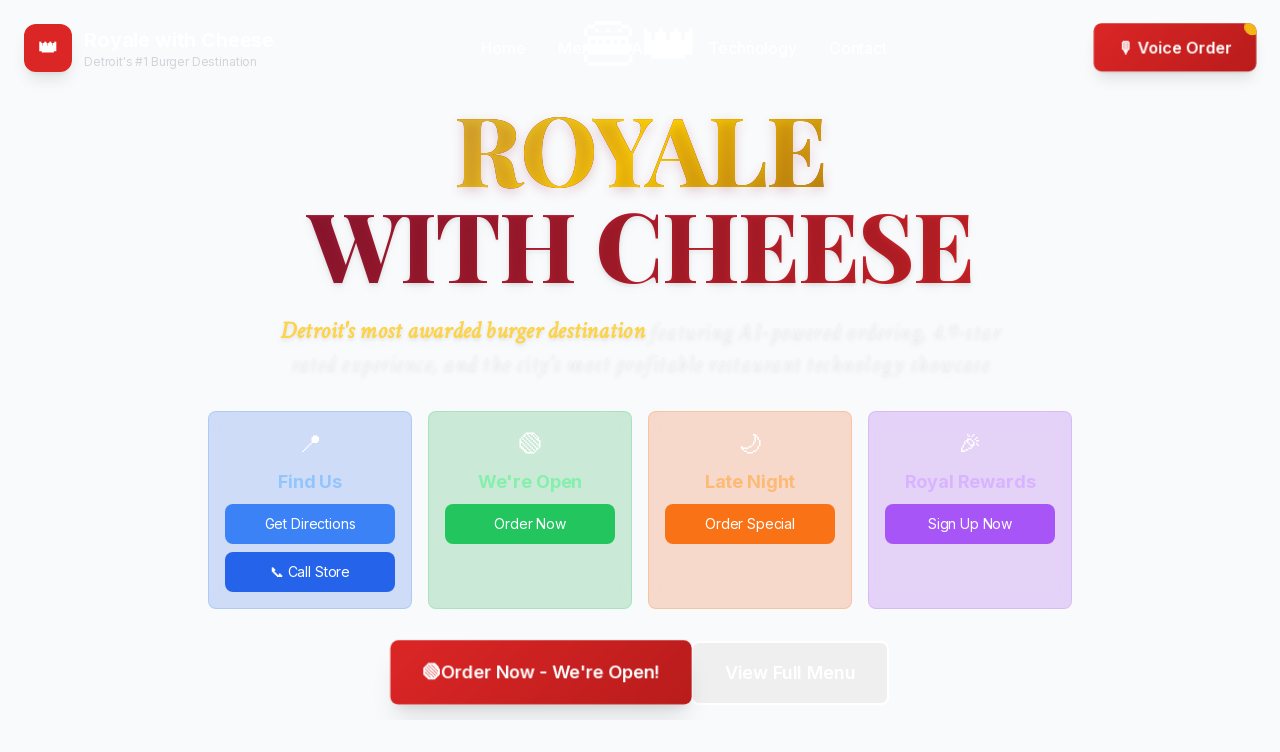

--- FILE ---
content_type: text/html; charset=utf-8
request_url: https://royalewithcheese.menu/about-us/
body_size: 18898
content:
<!doctype html><html lang="en"><head><meta charset="UTF-8"><meta name="viewport" content="width=device-width,initial-scale=1"><title>Royale with Cheese - Detroit's #1 Burger Destination 🍔👑</title><meta name="description" content="Experience Detroit's most award-winning burgers at Royale with Cheese. 4.9-star rated, AI-powered ordering, and Detroit Midtown's #1 burger destination."><meta name="keywords" content="Detroit burgers, best burger restaurant, Midtown Detroit dining, gourmet burgers, online ordering"><meta property="og:title" content="Royale with Cheese - Detroit's #1 Burger Destination"><meta property="og:description" content="Award-winning burgers with AI-powered ordering and 4.9-star customer experience"><meta property="og:image" content="https://images.unsplash.com/photo-1571091718767-18b5b1457add?w=1200"><meta property="og:url" content="https://royalewithcheese.com"><link rel="icon" href="data:image/svg+xml,<svg xmlns=%22http://www.w3.org/2000/svg%22 viewBox=%220 0 100 100%22><text y=%22.9em%22 font-size=%2290%22>🍔</text></svg>"><script src="https://cdn.tailwindcss.com"></script><link rel="preconnect" href="https://fonts.googleapis.com"><link rel="preconnect" href="https://fonts.gstatic.com" crossorigin><link href="https://fonts.googleapis.com/css2?family=Playfair+Display:ital,wght@0,400;0,500;0,600;0,700;0,800;1,400&family=Inter:wght@300;400;500;600;700;800;900&family=Oswald:wght@300;400;500;600;700&family=Crimson+Text:ital,wght@0,400;0,600;1,400&display=swap" rel="stylesheet"><style>*{-webkit-tap-highlight-color:transparent;-webkit-touch-callout:none;-webkit-user-select:none;-moz-user-select:none;-ms-user-select:none;user-select:none}.selectable,h1,h2,h3,h4,h5,h6,p,span{-webkit-user-select:text;-moz-user-select:text;-ms-user-select:text;user-select:text}body{font-family:Inter,sans-serif;letter-spacing:-.01em;line-height:1.6;-webkit-font-smoothing:antialiased;-moz-osx-font-smoothing:grayscale;scroll-behavior:smooth}.font-cinematic{font-family:'Playfair Display',serif}.font-display{font-family:Oswald,sans-serif}.font-elegant{font-family:'Crimson Text',serif}.font-modern{font-family:Inter,sans-serif}.h1,h1{font-family:'Playfair Display',serif;font-weight:700;letter-spacing:-.02em;line-height:1.1}.h2,h2{font-family:Oswald,sans-serif;font-weight:600;letter-spacing:.01em;text-transform:uppercase;line-height:1.2}.h3,h3{font-family:'Playfair Display',serif;font-weight:600;letter-spacing:-.01em;line-height:1.3}.h4,h4{font-family:Inter,sans-serif;font-weight:700;letter-spacing:-.005em;line-height:1.4}.text-gradient-gold{background:linear-gradient(135deg,#d4af37,gold,#b8860b);-webkit-background-clip:text;-webkit-text-fill-color:transparent;background-clip:text}.text-gradient-royal{background:linear-gradient(135deg,#8b1538,#dc2626,#ea580c);-webkit-background-clip:text;-webkit-text-fill-color:transparent;background-clip:text}.text-gradient-copper{background:linear-gradient(135deg,#92400e,#d97706,#f59e0b);-webkit-background-clip:text;-webkit-text-fill-color:transparent;background-clip:text}.text-shadow-elegant{text-shadow:0 2px 4px rgba(0,0,0,.1),0 4px 12px rgba(0,0,0,.05)}.text-shadow-dramatic{text-shadow:0 4px 8px rgba(0,0,0,.3),0 8px 24px rgba(0,0,0,.15)}.text-shadow-warm{text-shadow:0 2px 8px rgba(139,21,56,.2),0 4px 16px rgba(220,38,38,.1)}.description-text{font-family:Inter,sans-serif;font-weight:400;line-height:1.7;letter-spacing:.01em;color:#374151;font-size:1rem}.description-text-premium{font-family:'Crimson Text',serif;font-weight:400;line-height:1.8;letter-spacing:.02em;color:#4b5563;font-size:1.05rem;font-style:italic}.price-text{font-family:Oswald,sans-serif;font-weight:700;letter-spacing:.05em;text-transform:uppercase}.price-premium{background:linear-gradient(135deg,#059669,#10b981);color:#fff;padding:.5rem 1rem;border-radius:25px;font-family:Inter,sans-serif;font-weight:700;letter-spacing:.02em;box-shadow:0 4px 12px rgba(5,150,105,.3)}.menu-title{font-family:'Playfair Display',serif;font-weight:700;letter-spacing:-.01em;line-height:1.2;background:linear-gradient(135deg,#1f2937,#374151);-webkit-background-clip:text;-webkit-text-fill-color:transparent;background-clip:text}.menu-title-alt{font-family:Oswald,sans-serif;font-weight:600;letter-spacing:.02em;text-transform:uppercase;color:#1f2937}.section-header{font-family:'Playfair Display',serif;font-weight:800;letter-spacing:-.02em;line-height:.9;background:linear-gradient(135deg,#8b1538,#dc2626);-webkit-background-clip:text;-webkit-text-fill-color:transparent;background-clip:text;text-shadow:0 4px 12px rgba(139,21,56,.2)}.accent-text{font-family:'Crimson Text',serif;font-style:italic;font-weight:600;color:#92400e;letter-spacing:.01em}.ingredient-text{font-family:Inter,sans-serif;font-weight:500;font-size:.9rem;color:#6b7280;line-height:1.5;letter-spacing:.005em}.premium-badge{background:linear-gradient(135deg,#fbbf24,#f59e0b);color:#92400e;font-family:Oswald,sans-serif;font-weight:600;letter-spacing:.05em;text-transform:uppercase;border-radius:20px;padding:.25rem .75rem;font-size:.75rem;box-shadow:0 2px 8px rgba(251,191,36,.3)}.quote-text{font-family:'Playfair Display',serif;font-style:italic;font-weight:400;font-size:1.25rem;line-height:1.6;color:#374151;position:relative}.quote-text::before{content:'"';font-size:3rem;color:#dc2626;position:absolute;left:-2rem;top:-1rem;font-family:'Playfair Display',serif}.bg-hero{background-image:linear-gradient(rgba(0,0,0,.7),rgba(0,0,0,.5)),url('https://images.unsplash.com/photo-1571091718767-18b5b1457add?ixlib=rb-4.0.3&auto=format&fit=crop&w=2072&q=80')}.animate-float{animation:float 3s ease-in-out infinite}@keyframes float{0%,100%{transform:translateY(0)}50%{transform:translateY(-10px)}}@keyframes float-subtle{0%,100%{transform:translateY(0) scale(1)}50%{transform:translateY(-3px) scale(1.02)}}.animate-float{animation:float 3s ease-in-out infinite}.animate-float-subtle{animation:float-subtle 2s ease-in-out infinite}.gradient-text{background:linear-gradient(45deg,#dc2626,#ea580c);-webkit-background-clip:text;-webkit-text-fill-color:transparent}.order-button{background:linear-gradient(135deg,#dc2626,#b91c1c);transition:all .3s cubic-bezier(.4, 0, .2, 1);position:relative;overflow:hidden;cursor:pointer;min-height:48px;min-width:120px;border:none;outline:0;-webkit-appearance:none}@media (hover:hover) and (pointer:fine){.order-button:hover{background:linear-gradient(135deg,#b91c1c,#991b1b);transform:translateY(-2px) scale(1.02);box-shadow:0 10px 25px rgba(220,38,38,.4)}}@media (hover:none) and (pointer:coarse){.order-button:active{transform:scale(.95);background:linear-gradient(135deg,#991b1b,#7f1d1d);transition:all .1s ease;box-shadow:0 4px 15px rgba(220,38,38,.3)}}.order-button:active{transform:translateY(1px) scale(.98);transition:all .1s ease}.order-button::before{content:'';position:absolute;top:50%;left:50%;width:0;height:0;border-radius:50%;background:rgba(255,255,255,.3);transform:translate(-50%,-50%);transition:width .3s ease,height .3s ease}.order-button:active::before{width:300px;height:300px}.modal.loading::after{content:'';position:absolute;top:0;left:0;right:0;bottom:0;background:rgba(0,0,0,.5);display:flex;align-items:center;justify-content:center;z-index:10}.modal.loading::before{content:'🔄 Loading SkyTab...';position:absolute;top:50%;left:50%;transform:translate(-50%,-50%);background:rgba(0,0,0,.8);color:#fff;padding:1.5rem 2rem;border-radius:12px;font-weight:700;z-index:11;animation:loadingPulse 1.5s ease-in-out infinite}@keyframes loadingPulse{0%,100%{opacity:1;transform:translate(-50%,-50%) scale(1)}50%{opacity:.8;transform:translate(-50%,-50%) scale(1.05)}}.product-loading-notification{position:fixed;top:80px;right:20px;background:linear-gradient(135deg,#10b981,#059669);color:#fff;padding:1rem 1.5rem;border-radius:12px;box-shadow:0 10px 25px rgba(0,0,0,.2);z-index:1000;transform:translateX(400px);transition:transform .3s ease}.product-loading-notification.show{transform:translateX(0)}.popular-item-badge{position:absolute;top:-8px;right:-8px;background:linear-gradient(45deg,#ff6b35,#f7931e);color:#fff;padding:4px 8px;border-radius:20px;font-size:.7rem;font-weight:700;animation:pulse 2s infinite}body.mobile-menu-open{overflow:hidden}#mobileMenu{position:fixed;top:0;left:0;right:0;bottom:0;z-index:9999;transform:translateX(100%);transition:transform .3s ease-in-out;visibility:hidden}#mobileMenu.open{transform:translateX(0);visibility:visible}#mobileMenu .backdrop{position:absolute;top:0;left:0;right:0;bottom:0;background:rgba(0,0,0,.75);backdrop-filter:blur(4px);-webkit-backdrop-filter:blur(4px)}#mobileMenu .menu-panel{position:absolute;top:0;right:0;height:100%;width:min(320px,85vw);background:linear-gradient(145deg,#1f2937,#111827);box-shadow:-10px 0 30px rgba(0,0,0,.5);overflow-y:auto;-webkit-overflow-scrolling:touch}@media (max-width:768px){.animate-float,.animate-float-subtle{animation:none}.text-6xl{font-size:3rem}.text-5xl{font-size:2.5rem}.text-4xl{font-size:2rem}.text-3xl{font-size:1.75rem}.py-20{padding-top:3rem;padding-bottom:3rem}.py-16{padding-top:2.5rem;padding-bottom:2.5rem}[onclick],a,button{min-height:44px;min-width:44px}html{-webkit-overflow-scrolling:touch}body,html{max-width:100%;overflow-x:hidden}input,select,textarea{font-size:16px}}@media (max-width:480px){.px-6{padding-left:1rem;padding-right:1rem}.px-4{padding-left:.75rem;padding-right:.75rem}.gap-8{gap:1.5rem}.gap-6{gap:1rem}}@media (max-height:500px) and (orientation:landscape){.h-screen{min-height:100vh}.py-20{padding-top:2rem;padding-bottom:2rem}}</style><script defer="defer" src="/static/js/main.dc644a5e.js"></script><link href="/static/css/main.c3019a9e.css" rel="stylesheet"></head><body class="bg-gray-50"><nav id="navbar" class="fixed w-full z-50 transition-all duration-300 bg-transparent py-6"><div class="max-w-7xl mx-auto px-6 flex items-center justify-between"><div class="flex items-center space-x-3"><div class="w-12 h-12 bg-red-600 rounded-xl flex items-center justify-center shadow-lg"><span class="text-white font-bold text-xl">👑</span></div><div><span class="text-white font-bold text-xl">Royale with Cheese</span><div class="text-xs text-gray-300">Detroit's #1 Burger Destination</div></div></div><div class="hidden md:flex items-center space-x-8"><a href="#home" class="text-white hover:text-red-400 transition-colors font-medium">Home</a> <a href="#menu" class="text-white hover:text-red-400 transition-colors font-medium">Menu</a> <a href="#about" class="text-white hover:text-red-400 transition-colors font-medium">About</a> <a href="#technology" class="text-white hover:text-red-400 transition-colors font-medium">Technology</a> <a href="#contact" class="text-white hover:text-red-400 transition-colors font-medium">Contact</a></div><div class="md:hidden flex items-center space-x-3"><button onclick="royaleVoice.openVoiceInterface()" class="order-button text-white px-4 py-2 rounded-lg font-semibold transition-all shadow-lg relative text-sm">🎙️ Voice <span class="absolute -top-1 -right-1 w-3 h-3 bg-yellow-400 rounded-full animate-pulse"></span></button> <button onclick="toggleMobileMenu()" id="mobileMenuBtn" class="text-white p-2 rounded-lg hover:bg-white/10 transition-all"><svg class="w-6 h-6" fill="none" stroke="currentColor" viewBox="0 0 24 24"><path stroke-linecap="round" stroke-linejoin="round" stroke-width="2" d="M4 6h16M4 12h16M4 18h16"></path></svg></button></div><button onclick="royaleVoice.openVoiceInterface()" class="hidden md:block order-button text-white px-6 py-3 rounded-lg font-semibold transition-all shadow-lg animate-float-subtle relative">🎙️ Voice Order <span class="absolute -top-1 -right-1 w-4 h-4 bg-yellow-400 rounded-full animate-pulse"></span></button></div><div id="mobileMenu" class="md:hidden"><div class="backdrop" onclick="closeMobileMenu()"></div><div class="menu-panel"><div class="flex items-center justify-between p-6 border-b border-gray-600/50"><span class="text-white font-bold text-xl">Menu</span> <button onclick="closeMobileMenu()" class="text-white p-2 hover:bg-gray-700/50 rounded-lg transition-all"><svg class="w-6 h-6" fill="none" stroke="currentColor" viewBox="0 0 24 24"><path stroke-linecap="round" stroke-linejoin="round" stroke-width="2" d="M6 18L18 6M6 6l12 12"></path></svg></button></div><nav class="p-6 space-y-6"><a href="#home" onclick='scrollToSectionAndClose("home")' class="flex items-center text-white hover:text-red-400 transition-colors font-medium text-lg active:scale-95 active:bg-gray-700/30 p-3 rounded-lg"><span class="mr-3">🏠</span> Home </a><a href="#menu" onclick='scrollToSectionAndClose("menu")' class="flex items-center text-white hover:text-red-400 transition-colors font-medium text-lg active:scale-95 active:bg-gray-700/30 p-3 rounded-lg"><span class="mr-3">🍔</span> Menu </a><a href="#about" onclick='scrollToSectionAndClose("about")' class="flex items-center text-white hover:text-red-400 transition-colors font-medium text-lg active:scale-95 active:bg-gray-700/30 p-3 rounded-lg"><span class="mr-3">ℹ️</span> About </a><a href="#technology" onclick='scrollToSectionAndClose("technology")' class="flex items-center text-white hover:text-red-400 transition-colors font-medium text-lg active:scale-95 active:bg-gray-700/30 p-3 rounded-lg"><span class="mr-3">🤖</span> Technology </a><a href="#contact" onclick='scrollToSectionAndClose("contact")' class="flex items-center text-white hover:text-red-400 transition-colors font-medium text-lg active:scale-95 active:bg-gray-700/30 p-3 rounded-lg"><span class="mr-3">📞</span> Contact</a><div class="pt-6 border-t border-gray-600/50"><button onclick="handleOrderNow(),closeMobileMenu()" class="w-full order-button text-white py-4 rounded-lg font-semibold text-lg active:scale-95">🛒 Order Now</button></div></nav></div></div></nav><section id="home" class="relative h-screen flex items-center justify-center overflow-hidden"><video class="absolute inset-0 w-full h-full object-cover z-0" autoplay muted loop playsinline preload="metadata"><source src="https://customer-6njalxhlz5ulnoaq.cloudflarestream.com/7ae53ba1efd845285e30a51dce7620af/manifest/video.m3u8" type="application/x-mpegURL"><source src="https://customer-6njalxhlz5ulnoaq.cloudflarestream.com/7ae53ba1efd845285e30a51dce7620af/manifest/video.mpd" type="application/dash+xml"><div class="absolute inset-0 bg-gradient-to-br from-red-900 via-orange-800 to-yellow-700"></div></video><div class="absolute inset-0 bg-black/60 z-10"></div><div class="relative z-20 text-center text-white max-w-5xl px-6"><div class="animate-float mb-6"><span class="text-6xl">🍔👑</span></div><h1 class="text-4xl sm:text-5xl md:text-6xl lg:text-8xl mb-6 leading-tight section-header text-shadow-dramatic"><span class="text-gradient-gold">ROYALE</span><br><span class="text-white text-shadow-elegant">WITH CHEESE</span></h1><p class="text-lg sm:text-xl md:text-2xl mb-8 max-w-3xl mx-auto description-text-premium text-gray-100 text-shadow-elegant px-4"><span class="accent-text text-amber-300">Detroit's most awarded burger destination</span> featuring AI-powered ordering, 4.9-star rated experience, and the city's most profitable restaurant technology showcase</p><div class="grid grid-cols-2 md:grid-cols-4 gap-3 sm:gap-4 mb-8 max-w-4xl mx-auto px-4"><div class="bg-blue-600/20 backdrop-blur-md rounded-lg p-3 sm:p-4 border border-blue-400/30 hover:bg-blue-600/30 transition-all active:scale-95 cursor-pointer"><div class="text-2xl mb-2">📍</div><div class="text-lg font-bold text-blue-300 mb-2">Find Us</div><div class="space-y-2"><button onclick="getDirections()" class="w-full bg-blue-500 hover:bg-blue-600 active:bg-blue-700 text-white text-xs sm:text-sm py-2 px-3 rounded-lg transition-all min-h-[40px] active:scale-95">Get Directions</button> <button onclick="callStore()" class="w-full bg-blue-600 hover:bg-blue-700 active:bg-blue-800 text-white text-xs sm:text-sm py-2 px-3 rounded-lg transition-all min-h-[40px] active:scale-95">📞 Call Store</button></div></div><div id="statusBox" class="bg-green-600/20 backdrop-blur-md rounded-lg p-3 sm:p-4 border border-green-400/30 hover:bg-green-600/30 transition-all active:scale-95 cursor-pointer"><div class="text-2xl mb-2">🟢</div><div class="text-sm sm:text-lg font-bold text-green-300 mb-2" id="statusTitle">We're Open</div><button onclick="handleOrderNow()" id="orderButton" class="w-full bg-green-500 hover:bg-green-600 active:bg-green-700 text-white text-xs sm:text-sm py-2 px-3 rounded-lg transition-all min-h-[40px] active:scale-95">Order Now</button></div><div class="bg-orange-600/20 backdrop-blur-md rounded-lg p-3 sm:p-4 border border-orange-400/30 hover:bg-orange-600/30 transition-all active:scale-95 cursor-pointer"><div class="text-2xl mb-2" id="mealIcon">🍔</div><div class="text-sm sm:text-lg font-bold text-orange-300 mb-2" id="mealPeriod">Lunch Rush</div><button onclick="orderSpecial()" class="w-full bg-orange-500 hover:bg-orange-600 active:bg-orange-700 text-white text-xs sm:text-sm py-2 px-3 rounded-lg transition-all min-h-[40px] active:scale-95">Order Special</button></div><div class="bg-purple-600/20 backdrop-blur-md rounded-lg p-3 sm:p-4 border border-purple-400/30 hover:bg-purple-600/30 transition-all active:scale-95 cursor-pointer"><div class="text-2xl mb-2">🎉</div><div class="text-sm sm:text-lg font-bold text-purple-300 mb-2">Royal Rewards</div><button onclick="signUpRewards()" class="w-full bg-purple-500 hover:bg-purple-600 active:bg-purple-700 text-white text-xs sm:text-sm py-2 px-3 rounded-lg transition-all min-h-[40px] active:scale-95">Sign Up Now</button></div></div><div class="flex flex-col sm:flex-row gap-3 sm:gap-4 justify-center px-4"><button onclick="handleOrderNow()" id="heroOrderButton" class="order-button text-white px-6 sm:px-8 py-3 sm:py-4 rounded-lg font-semibold text-base sm:text-lg transition-all flex items-center justify-center shadow-xl animate-float-subtle relative min-h-[56px]"><span id="heroOrderIcon">🟢</span> <span id="heroOrderText">Order Now - We're Open!</span></button> <button onclick='scrollToSection("menu")' class="border-2 border-white text-white hover:bg-white hover:text-black active:bg-gray-100 active:text-black px-6 sm:px-8 py-3 sm:py-4 rounded-lg font-semibold text-base sm:text-lg transition-all flex items-center justify-center min-h-[56px] active:scale-95">View Full Menu</button></div></div><div class="absolute bottom-8 left-1/2 transform -translate-x-1/2 text-white animate-bounce"><div class="w-8 h-8">⬇️</div></div></section><section id="menu" class="py-20 bg-white"><div class="max-w-7xl mx-auto px-6"><div class="text-center mb-12 sm:mb-16 px-4"><h2 class="text-3xl sm:text-4xl md:text-5xl lg:text-6xl mb-4 section-header text-shadow-warm"><span class="font-elegant">Our</span> <span class="text-gradient-royal">Menu</span></h2><p class="text-lg sm:text-xl max-w-3xl mx-auto description-text-premium text-gray-700"><span class="accent-text">Fresh ingredients, bold flavors</span> - crafted to perfection</p></div><div class="max-w-7xl mx-auto px-6 mb-12"><div class="flex flex-col sm:flex-row justify-between items-center mb-8 space-y-4 sm:space-y-0"><div class="relative w-full sm:w-1/2 lg:w-1/3"><input id="menuSearch" placeholder="Search burgers, ingredients, or dietary preferences..." class="w-full pl-10 pr-4 py-2 rounded-full border border-gray-300 focus:outline-none focus:ring-2 focus:ring-red-500 bg-white text-gray-900"><div class="absolute left-3 top-1/2 transform -translate-y-1/2 text-gray-400"><svg xmlns="http://www.w3.org/2000/svg" width="20" height="20" viewBox="0 0 24 24" fill="none" stroke="currentColor" stroke-width="2" stroke-linecap="round" stroke-linejoin="round" class="lucide lucide-search"><circle cx="11" cy="11" r="8"/><path d="m21 21-4.3-4.3"/></svg></div></div><div class="flex space-x-2"><button id="cardViewBtn" class="px-4 py-2 rounded-full bg-red-600 text-white font-semibold shadow-md hover:bg-red-700 transition-all flex items-center space-x-2"><svg xmlns="http://www.w3.org/2000/svg" width="20" height="20" viewBox="0 0 24 24" fill="none" stroke="currentColor" stroke-width="2" stroke-linecap="round" stroke-linejoin="round" class="lucide lucide-layout-grid"><rect width="7" height="7" x="3" y="3"/><rect width="7" height="7" x="14" y="3"/><rect width="7" height="7" x="14" y="14"/><rect width="7" height="7" x="3" y="14"/></svg> <span>Card View</span></button> <button id="listViewBtn" class="px-4 py-2 rounded-full bg-gray-200 text-gray-700 font-semibold shadow-md hover:bg-gray-300 transition-all flex items-center space-x-2"><svg xmlns="http://www.w3.org/2000/svg" width="20" height="20" viewBox="0 0 24 24" fill="none" stroke="currentColor" stroke-width="2" stroke-linecap="round" stroke-linejoin="round" class="lucide lucide-list"><line x1="8" x2="21" y1="6" y2="6"/><line x1="8" x2="21" y1="12" y2="12"/><line x1="8" x2="21" y1="18" y2="18"/><line x1="3" x2="3.01" y1="6" y2="6"/><line x1="3" x2="3.01" y1="12" y2="12"/><line x1="3" x2="3.01" y1="18" y2="18"/></svg> <span>List View</span></button></div></div><div class="flex flex-wrap justify-center gap-3 sm:gap-4 mb-8"><button class="filter-btn active bg-red-600 text-white px-5 py-2 rounded-full font-semibold shadow-md hover:bg-red-700 transition-all" data-category="all">All</button> <button class="filter-btn bg-gray-200 text-gray-700 px-5 py-2 rounded-full font-semibold shadow-md hover:bg-gray-300 transition-all" data-category="burgers">🍔 Burgers</button> <button class="filter-btn bg-gray-200 text-gray-700 px-5 py-2 rounded-full font-semibold shadow-md hover:bg-gray-300 transition-all" data-category="bites">🍟 Bites</button> <button class="filter-btn bg-gray-200 text-gray-700 px-5 py-2 rounded-full font-semibold shadow-md hover:bg-gray-300 transition-all" data-category="chicken">🐔 Chicken</button> <button class="filter-btn bg-gray-200 text-gray-700 px-5 py-2 rounded-full font-semibold shadow-md hover:bg-gray-300 transition-all" data-category="salads">🥗 Salads</button> <button class="filter-btn bg-gray-200 text-gray-700 px-5 py-2 rounded-full font-semibold shadow-md hover:bg-gray-300 transition-all" data-category="fries">🍟 Fries</button> <button class="filter-btn bg-gray-200 text-gray-700 px-5 py-2 rounded-full font-semibold shadow-md hover:bg-gray-300 transition-all" data-category="sandwiches">🥪 Sandwiches</button> <button class="filter-btn bg-gray-200 text-gray-700 px-5 py-2 rounded-full font-semibold shadow-md hover:bg-gray-300 transition-all" data-category="kids">👶 Kids</button> <button class="filter-btn bg-gray-200 text-gray-700 px-5 py-2 rounded-full font-semibold shadow-md hover:bg-gray-300 transition-all" data-category="shakes">🥤 Shakes</button></div></div><div id="menuGrid" class="grid grid-cols-3 gap-6 mb-12 px-4" style="display:grid!important"><div class="menu-item bg-white rounded-2xl overflow-hidden shadow-lg hover:shadow-xl transition-all duration-300 transform hover:-translate-y-1 border border-gray-100 active:scale-95 cursor-pointer" data-category="burgers" onclick='openProductModal("havana-breakfast")'><div class="relative overflow-hidden menu-item-image-container"><img src="images/havana_breakfast_burger_optimized.jpg" alt="Havana Breakfast Burger" class="w-full h-full object-cover menu-item-image"><div class="absolute top-3 left-3 bg-yellow-500 text-black px-3 py-1 rounded-full category-tag">🌅 BREAKFAST FEEL</div><div class="absolute bottom-0 left-0 right-0 overlay-gradient p-4"><h3 class="text-lg font-bold text-white menu-title drop-shadow-lg">Havana Breakfast Burger</h3></div></div></div><div class="menu-item bg-white rounded-2xl overflow-hidden shadow-lg hover:shadow-xl transition-all duration-300 transform hover:-translate-y-1 border border-gray-100 active:scale-95 cursor-pointer" data-category="burgers" onclick='openProductModal("kruncher-spicy")'><div class="relative overflow-hidden menu-item-image-container"><img src="images/kruncher_spicy_burger_optimized.jpg" alt="Kruncher Spicy Burger" class="w-full h-full object-cover menu-item-image"><div class="absolute top-3 left-3 bg-orange-500 text-white px-3 py-1 rounded-full category-tag">🌶️ MILD-MEDIUM HEAT</div><div class="absolute bottom-0 left-0 right-0 overlay-gradient p-4"><h3 class="text-lg font-bold text-white menu-title drop-shadow-lg">Kruncher Spicy Burger</h3></div></div></div><div class="menu-item bg-white rounded-2xl overflow-hidden shadow-lg hover:shadow-xl transition-all duration-300 transform hover:-translate-y-1 border border-gray-100 active:scale-95 cursor-pointer" data-category="burgers" onclick='openProductModal("mia-wallace")'><div class="relative overflow-hidden menu-item-image-container"><img src="images/mia_wallace_bbq_burger_new.jpg" alt="Mia Wallace" class="w-full h-full object-cover menu-item-image"><div class="absolute top-3 left-3 bg-red-600 text-white px-3 py-1 rounded-full category-tag">🔥 BBQ SPECIALTY</div><div class="absolute bottom-0 left-0 right-0 overlay-gradient p-4"><h3 class="text-lg font-bold text-white menu-title drop-shadow-lg">Mia Wallace</h3></div></div></div><div class="menu-item bg-white rounded-2xl overflow-hidden shadow-lg hover:shadow-xl transition-all duration-300 transform hover:-translate-y-1 border border-gray-100 active:scale-95 cursor-pointer" data-category="burgers" onclick='openProductModal("just-a-burger")'><div class="relative overflow-hidden menu-item-image-container"><img src="images/just_a_burger.jpg" alt="Just A Burger" class="w-full h-full object-cover menu-item-image"><div class="absolute top-3 left-3 bg-blue-500 text-white px-3 py-1 rounded-full category-tag">🍔 CLASSIC</div><div class="absolute bottom-0 left-0 right-0 overlay-gradient p-4"><h3 class="text-lg font-bold text-white menu-title drop-shadow-lg">Just A Burger</h3></div></div></div><div class="menu-item bg-white rounded-2xl overflow-hidden shadow-lg hover:shadow-xl transition-all duration-300 transform hover:-translate-y-1 border border-gray-100 active:scale-95 cursor-pointer" data-category="burgers" onclick='openProductModal("beirut")'><div class="relative overflow-hidden menu-item-image-container"><img src="images/beirut_mediterranean_burger.jpg" alt="Beirut" class="w-full h-full object-cover menu-item-image"><div class="absolute top-3 left-3 bg-green-500 text-white px-3 py-1 rounded-full category-tag">🌿 MEDITERRANEAN</div><div class="absolute bottom-0 left-0 right-0 overlay-gradient p-4"><h3 class="text-lg font-bold text-white menu-title drop-shadow-lg">Beirut</h3></div></div></div><div class="menu-item bg-white rounded-2xl overflow-hidden shadow-lg hover:shadow-xl transition-all duration-300 transform hover:-translate-y-1 border border-gray-100 active:scale-95 cursor-pointer" data-category="burgers" onclick='openProductModal("big-kahuna")'><div class="relative overflow-hidden menu-item-image-container"><img src="images/Big Kahuna.png" alt="Big Kahuna" class="w-full h-full object-cover menu-item-image"><div class="absolute top-3 left-3 bg-red-500 text-white px-3 py-1 rounded-full category-tag">🍔 DOUBLE PATTY</div><div class="absolute bottom-0 left-0 right-0 overlay-gradient p-4"><h3 class="text-lg font-bold text-white menu-title drop-shadow-lg">Big Kahuna</h3></div></div></div><div class="menu-item bg-white rounded-2xl overflow-hidden shadow-lg hover:shadow-xl transition-all duration-300 transform hover:-translate-y-1 border border-gray-100 active:scale-95 cursor-pointer" data-category="bites" onclick='openProductModal("nacho-cheese-ravioli")'><div class="relative overflow-hidden menu-item-image-container"><img src="images/nacho_cheese_ravioli_optimized.jpg" alt="Nacho Cheese Ravioli" class="w-full h-full object-cover menu-item-image"><div class="absolute top-3 left-3 bg-orange-500 text-white px-3 py-1 rounded-full category-tag">🧀 CRISPY FAVORITE</div><div class="absolute bottom-0 left-0 right-0 overlay-gradient p-4"><h3 class="text-lg font-bold text-white menu-title drop-shadow-lg">Nacho Cheese Ravioli</h3></div></div></div><div class="menu-item bg-white rounded-2xl overflow-hidden shadow-lg hover:shadow-xl transition-all duration-300 transform hover:-translate-y-1 border border-gray-100 active:scale-95 cursor-pointer" data-category="bites" onclick='openProductModal("soft-pretzels")'><div class="relative overflow-hidden menu-item-image-container"><img src="images/soft_pretzels_optimized.jpg" alt="Soft Pretzels" class="w-full h-full object-cover menu-item-image"><div class="absolute top-3 left-3 bg-amber-600 text-white px-3 py-1 rounded-full category-tag">🥨 COMFORT CLASSIC</div><div class="absolute bottom-0 left-0 right-0 overlay-gradient p-4"><h3 class="text-lg font-bold text-white menu-title drop-shadow-lg">Soft Pretzels</h3></div></div></div><div class="menu-item bg-white rounded-2xl overflow-hidden shadow-lg hover:shadow-xl transition-all duration-300 transform hover:-translate-y-1 border border-gray-100 active:scale-95 cursor-pointer" data-category="bites" onclick='openProductModal("fried-mac-cheese")'><div class="relative overflow-hidden menu-item-image-container"><img src="images/fried_mac_cheese_optimized.jpg" alt="Fried Mac & Cheese" class="w-full h-full object-cover menu-item-image"><div class="absolute top-3 left-3 bg-yellow-500 text-black px-3 py-1 rounded-full category-tag">🧀 GOLDEN CRISPY</div><div class="absolute bottom-0 left-0 right-0 overlay-gradient p-4"><h3 class="text-lg font-bold text-white menu-title drop-shadow-lg">Fried Mac & Cheese</h3></div></div></div><div class="menu-item bg-white rounded-2xl overflow-hidden shadow-lg hover:shadow-xl transition-all duration-300 transform hover:-translate-y-1 border border-gray-100 active:scale-95 cursor-pointer" data-category="bites" onclick='openProductModal("royale-fries-brisket")'><div class="relative overflow-hidden menu-item-image-container"><img src="images/royale_fries_brisket_optimized.jpg" alt="Royale Fries And Brisket" class="w-full h-full object-cover menu-item-image"><div class="absolute top-3 left-3 bg-red-600 text-white px-3 py-1 rounded-full category-tag">🥩 LOADED FEAST</div><div class="absolute bottom-0 left-0 right-0 overlay-gradient p-4"><h3 class="text-lg font-bold text-white menu-title drop-shadow-lg">Royale Fries And Brisket</h3></div></div></div><div class="menu-item bg-white rounded-2xl overflow-hidden shadow-lg hover:shadow-xl transition-all duration-300 transform hover:-translate-y-1 border border-gray-100 active:scale-95 cursor-pointer" data-category="chicken" onclick='openProductModal("vincent-vega")'><div class="relative overflow-hidden menu-item-image-container"><img src="images/vincent_vega_classic_fried_chicken_optimized.jpg" alt="Vincent Vega" class="w-full h-full object-cover menu-item-image"><div class="absolute top-3 left-3 bg-orange-500 text-white px-3 py-1 rounded-full category-tag">🐔 CLASSIC</div><div class="absolute bottom-0 left-0 right-0 overlay-gradient p-4"><h3 class="text-lg font-bold text-white menu-title drop-shadow-lg">Vincent Vega</h3></div></div></div><div class="menu-item bg-white rounded-2xl overflow-hidden shadow-lg hover:shadow-xl transition-all duration-300 transform hover:-translate-y-1 border border-gray-100 active:scale-95 cursor-pointer" data-category="chicken" onclick='openProductModal("marsellus-wallace")'><div class="relative overflow-hidden menu-item-image-container"><img src="images/marsellus_wallace_sweet_spicy_chicken_optimized.jpg" alt="Marsellus Wallace" class="w-full h-full object-cover menu-item-image"><div class="absolute top-3 left-3 bg-red-500 text-white px-3 py-1 rounded-full category-tag">🌶️ SWEET & SPICY</div><div class="absolute bottom-0 left-0 right-0 overlay-gradient p-4"><h3 class="text-lg font-bold text-white menu-title drop-shadow-lg">Marsellus Wallace</h3></div></div></div><div class="menu-item bg-white rounded-2xl overflow-hidden shadow-lg hover:shadow-xl transition-all duration-300 transform hover:-translate-y-1 border border-gray-100 active:scale-95 cursor-pointer" data-category="salads" onclick='openProductModal("caesar-salad")'><div class="relative overflow-hidden menu-item-image-container"><img src="images/caesar_salad_optimized.jpg" alt="Caesar Salad" class="w-full h-full object-cover menu-item-image"><div class="absolute top-3 left-3 bg-green-600 text-white px-3 py-1 rounded-full category-tag">🥬 FRESH</div><div class="absolute bottom-0 left-0 right-0 overlay-gradient p-4"><h3 class="text-lg font-bold text-white menu-title drop-shadow-lg">Caesar Salad</h3></div></div></div><div class="menu-item bg-white rounded-2xl overflow-hidden shadow-lg hover:shadow-xl transition-all duration-300 transform hover:-translate-y-1 border border-gray-100 active:scale-95 cursor-pointer" data-category="salads" onclick='openProductModal("fairway-salad")'><div class="relative overflow-hidden menu-item-image-container"><img src="images/fairway_salad_optimized.jpg" alt="Fairway Salad" class="w-full h-full object-cover menu-item-image"><div class="absolute top-3 left-3 bg-emerald-500 text-white px-3 py-1 rounded-full category-tag">🥗 GOURMET</div><div class="absolute bottom-0 left-0 right-0 overlay-gradient p-4"><h3 class="text-lg font-bold text-white menu-title drop-shadow-lg">Fairway Salad</h3></div></div></div><div class="menu-item bg-white rounded-2xl overflow-hidden shadow-lg hover:shadow-xl transition-all duration-300 transform hover:-translate-y-1 border border-gray-100 active:scale-95 cursor-pointer" data-category="fries" onclick='openProductModal("herb-garlic-fries")'><div class="relative overflow-hidden menu-item-image-container"><img src="images/herb_garlic_fries.png" alt="Herb & Garlic Fries" class="w-full h-full object-cover menu-item-image"><div class="absolute top-3 left-3 bg-green-500 text-white px-3 py-1 rounded-full category-tag">🌿 GOURMET</div><div class="absolute bottom-0 left-0 right-0 overlay-gradient p-4"><h3 class="text-lg font-bold text-white menu-title drop-shadow-lg">Herb & Garlic Fries</h3></div></div></div><div class="menu-item bg-white rounded-2xl overflow-hidden shadow-lg hover:shadow-xl transition-all duration-300 transform hover:-translate-y-1 border border-gray-100 active:scale-95 cursor-pointer" data-category="fries" onclick='openProductModal("sea-salt-pepper-fries")'><div class="relative overflow-hidden menu-item-image-container"><img src="images/herb_garlic_fries.png" alt="Sea Salt & Pepper Fries" class="w-full h-full object-cover menu-item-image"><div class="absolute top-3 left-3 bg-gray-500 text-white px-3 py-1 rounded-full category-tag">🧂 CLASSIC</div><div class="absolute bottom-0 left-0 right-0 overlay-gradient p-4"><h3 class="text-lg font-bold text-white menu-title drop-shadow-lg">Sea Salt & Pepper Fries</h3></div></div></div><div class="menu-item bg-white rounded-2xl overflow-hidden shadow-lg hover:shadow-xl transition-all duration-300 transform hover:-translate-y-1 border border-gray-100 active:scale-95 cursor-pointer" data-category="fries" onclick='openProductModal("cajun-fries")'><div class="relative overflow-hidden menu-item-image-container"><img src="images/herb_garlic_fries.png" alt="Cajun Fries" class="w-full h-full object-cover menu-item-image"><div class="absolute top-3 left-3 bg-red-500 text-white px-3 py-1 rounded-full category-tag">🌶️ SPICY</div><div class="absolute bottom-0 left-0 right-0 overlay-gradient p-4"><h3 class="text-lg font-bold text-white menu-title drop-shadow-lg">Cajun Fries</h3></div></div></div><div class="menu-item bg-white rounded-2xl overflow-hidden shadow-lg hover:shadow-xl transition-all duration-300 transform hover:-translate-y-1 border border-gray-100 active:scale-95 cursor-pointer" data-category="fries" onclick='openProductModal("smokey-bbq-fries")'><div class="relative overflow-hidden menu-item-image-container"><img src="images/smokey_bbq_fries.png" alt="Smokey BBQ Fries" class="w-full h-full object-cover menu-item-image"><div class="absolute top-3 left-3 bg-orange-600 text-white px-3 py-1 rounded-full category-tag">🍖 SWEET</div><div class="absolute bottom-0 left-0 right-0 overlay-gradient p-4"><h3 class="text-lg font-bold text-white menu-title drop-shadow-lg">Smokey BBQ Fries</h3></div></div></div><div class="menu-item bg-white rounded-2xl overflow-hidden shadow-lg hover:shadow-xl transition-all duration-300 transform hover:-translate-y-1 border border-gray-100 active:scale-95 cursor-pointer" data-category="sandwiches" onclick='openProductModal("southwest-royale-wrap")'><div class="relative overflow-hidden menu-item-image-container"><img src="images/southwest_chicken.jpg" alt="Southwest Royale Wrap" class="w-full h-full object-cover menu-item-image"><div class="absolute top-3 left-3 bg-orange-500 text-white px-3 py-1 rounded-full category-tag">🌯 FUSION</div><div class="absolute bottom-0 left-0 right-0 overlay-gradient p-4"><h3 class="text-lg font-bold text-white menu-title drop-shadow-lg">Southwest Royale Wrap</h3></div></div></div><div class="menu-item bg-white rounded-2xl overflow-hidden shadow-lg hover:shadow-xl transition-all duration-300 transform hover:-translate-y-1 border border-gray-100 active:scale-95 cursor-pointer" data-category="sandwiches" onclick='openProductModal("all-up-in-your-grill")'><div class="relative overflow-hidden menu-item-image-container"><img src="images/all_up_in_your_grill.jpg" alt="All Up In Your Grill Sandwich" class="w-full h-full object-cover menu-item-image"><div class="absolute top-3 left-3 bg-yellow-500 text-black px-3 py-1 rounded-full category-tag">🧀 GOURMET GRILLED</div><div class="absolute bottom-0 left-0 right-0 overlay-gradient p-4"><h3 class="text-lg font-bold text-white menu-title drop-shadow-lg">"All Up In Your Grill" Cheese Sandwich</h3></div></div></div><div class="menu-item bg-white rounded-2xl overflow-hidden shadow-lg hover:shadow-xl transition-all duration-300 transform hover:-translate-y-1 border border-gray-100 active:scale-95 cursor-pointer" data-category="sandwiches" onclick='openProductModal("royale-brisket-sandwich")'><div class="relative overflow-hidden menu-item-image-container"><img src="images/all_up_in_your_grill.jpg" alt="Royale Brisket Sandwich" class="w-full h-full object-cover menu-item-image"><div class="absolute top-3 left-3 bg-red-600 text-white px-3 py-1 rounded-full category-tag">🥩 HEARTY</div><div class="absolute bottom-0 left-0 right-0 overlay-gradient p-4"><h3 class="text-lg font-bold text-white menu-title drop-shadow-lg">Royale "Brisket Sandwich"</h3></div></div></div><div class="menu-item bg-white rounded-2xl overflow-hidden shadow-lg hover:shadow-xl transition-all duration-300 transform hover:-translate-y-1 border border-gray-100 active:scale-95 cursor-pointer" data-category="kids" onclick='openProductModal("little-burger")'><div class="relative overflow-hidden menu-item-image-container"><img src="images/Little_Burger.jpg" alt="Little Burger" class="w-full h-full object-cover menu-item-image"><div class="absolute top-3 left-3 bg-pink-500 text-white px-3 py-1 rounded-full category-tag">👶 KID-SIZED</div><div class="absolute bottom-0 left-0 right-0 overlay-gradient p-4"><h3 class="text-lg font-bold text-white menu-title drop-shadow-lg">Little Burger</h3></div></div></div><div class="menu-item bg-white rounded-2xl overflow-hidden shadow-lg hover:shadow-xl transition-all duration-300 transform hover:-translate-y-1 border border-gray-100 active:scale-95 cursor-pointer" data-category="kids" onclick='openProductModal("little-nuggets")'><div class="relative overflow-hidden menu-item-image-container"><img src="images/little_nugest.jpg" alt="Little Nuggets" class="w-full h-full object-cover menu-item-image"><div class="absolute top-3 left-3 bg-orange-400 text-white px-3 py-1 rounded-full category-tag">🍗 CRISPY FUN</div><div class="absolute bottom-0 left-0 right-0 overlay-gradient p-4"><h3 class="text-lg font-bold text-white menu-title drop-shadow-lg">Little Nuggets</h3></div></div></div><style>#menuGrid{display:grid!important;grid-template-columns:repeat(3,1fr)!important;gap:1.5rem!important}@media (max-width:768px){#menuGrid{grid-template-columns:repeat(2,1fr)!important;gap:1rem!important}}@media (max-width:480px){#menuGrid{grid-template-columns:1fr!important;gap:.75rem!important}}.menu-item{display:block!important;width:100%!important;max-width:none!important}.menu-item[style*="display: none"]{display:none!important}.menu-item-image-container{width:100%;padding-top:75%;position:relative;min-height:420px;border-radius:16px;overflow:hidden}.menu-item-image{position:absolute;top:0;left:0;width:100%;height:100%;object-fit:cover;transition:all .4s ease;filter:brightness(1.1) contrast(1.05)}.menu-item:hover .menu-item-image{transform:scale(1.08);filter:brightness(1.2) contrast(1.1)}.menu-item .overlay-gradient{background:linear-gradient(to top,rgba(0,0,0,.9) 0,rgba(0,0,0,.7) 30%,rgba(0,0,0,.3) 60%,rgba(0,0,0,0) 100%);transition:all .3s ease;padding:24px 20px 28px 20px}.menu-item:hover .overlay-gradient{background:linear-gradient(to top,rgba(0,0,0,.95) 0,rgba(0,0,0,.75) 35%,rgba(0,0,0,.4) 65%,rgba(0,0,0,.1) 100%)}.menu-item h3{color:#fff!important;text-shadow:2px 2px 8px rgba(0,0,0,.9);font-weight:700;font-size:1.5rem;letter-spacing:.025em;line-height:1.3}.category-tag{backdrop-filter:blur(10px);border:1px solid rgba(255,255,255,.2);box-shadow:0 4px 15px rgba(0,0,0,.3);font-weight:700;text-transform:uppercase;letter-spacing:.05em;font-size:.875rem;padding:8px 16px}.menu-item{cursor:pointer}.menu-item:active{transform:translateY(-4px) scale(.98)}.menu-item{box-shadow:0 10px 30px rgba(0,0,0,.15);transition:all .4s ease}.menu-item:hover{box-shadow:0 20px 50px rgba(0,0,0,.25);transform:translateY(-8px)}@media (max-width:768px){.menu-item-image-container{min-height:320px}.menu-item h3{font-size:1.25rem;line-height:1.2}.category-tag{font-size:.8rem;padding:6px 12px}.menu-item .overlay-gradient{padding:20px 16px 24px 16px}}@media (max-width:480px){#menuGrid{gap:16px}.menu-item-image-container{min-height:280px}}</style></div></div></section><section id="franchise" class="py-20 bg-gradient-to-br from-gray-900 via-black to-gray-900 text-white"><div class="max-w-7xl mx-auto px-6"><div class="text-center mb-16"><h2 class="text-5xl md:text-6xl font-black mb-6"><span class="gradient-text">Franchise with</span> Royale with Cheese</h2><p class="text-xl text-gray-300 max-w-4xl mx-auto">Join Detroit's most successful burger franchise and bring proven excellence to your market</p></div><div class="grid md:grid-cols-2 lg:grid-cols-4 gap-8 mb-16"><div class="bg-gradient-to-br from-red-900/50 to-orange-900/50 backdrop-blur-lg rounded-2xl p-8 border border-red-500/20"><div class="text-5xl mb-4">🍔</div><h3 class="text-2xl font-bold mb-4">Signature Burgers</h3><p class="text-gray-300 mb-4">Award-winning recipes like Havana, Mia Wallace & Kruncher that drive repeat customers</p><div class="text-red-400 font-semibold">👑 Proven Winners</div></div><div class="bg-gradient-to-br from-purple-900/50 to-blue-900/50 backdrop-blur-lg rounded-2xl p-8 border border-purple-500/20"><div class="text-5xl mb-4">🧠</div><h3 class="text-2xl font-bold mb-4">AI Technology</h3><p class="text-gray-300 mb-4">Advanced demand prediction, inventory optimization, and customer analytics systems</p><div class="text-purple-400 font-semibold">🚀 Revolutionary</div></div><div class="bg-gradient-to-br from-yellow-900/50 to-amber-900/50 backdrop-blur-lg rounded-2xl p-8 border border-yellow-500/20"><div class="text-5xl mb-4">⭐</div><h3 class="text-2xl font-bold mb-4">Premium Service</h3><p class="text-gray-300 mb-4">4.9-star customer experience with comprehensive training and operational excellence</p><div class="text-yellow-400 font-semibold">🏆 Industry Leading</div></div></div><div class="bg-gradient-to-r from-red-600 to-orange-600 rounded-3xl p-12 text-center"><h3 class="text-4xl font-bold mb-4">👑 Ready to Join the Royale Empire?</h3><p class="text-xl text-red-100 mb-8 max-w-3xl mx-auto">Partner with Detroit's #1 burger destination and leverage our proven success formula, complete tech stack, and industry-leading support.</p><button onclick="openFranchiseForm()" class="bg-white text-red-600 px-12 py-4 rounded-xl font-bold text-xl transition-all transform hover:scale-105 shadow-2xl hover:bg-red-50">Join the Royale Empire</button></div></div></section><section id="contact" class="py-20 bg-black text-white"><div class="max-w-7xl mx-auto px-6 text-center"><h2 class="text-5xl md:text-6xl font-black mb-6">Visit <span class="gradient-text">Detroit's #1</span> Burger Destination</h2><div class="mb-8"><p class="text-xl text-gray-300 mb-4">4163 CASS AVE, DETROIT, MI 48201</p><p class="text-lg text-gray-400">Mon-Thu: 11am-10pm | Fri-Sat: 11am-11pm | Sun: 12pm-9pm</p><p class="text-lg text-gray-400">Phone: +1 313-315-3014</p></div><button onclick="openOrderModal()" class="order-button text-white px-12 py-4 rounded-xl font-bold text-xl transition-all transform hover:scale-105 shadow-2xl">Order Now for Pickup or Delivery</button></div></section><div id="orderModal" class="fixed inset-0 bg-black/80 backdrop-blur-sm z-50 hidden flex items-center justify-center p-4"><div class="bg-white rounded-3xl max-w-4xl w-full max-h-[90vh] overflow-hidden shadow-2xl"><div class="bg-gradient-to-r from-red-600 to-orange-600 text-white p-6 flex items-center justify-between"><div><h2 class="text-3xl font-bold">Order Online</h2><p class="text-red-100">Powered by SkyTab Technology - 4.9⭐ Rated Experience</p></div><button onclick="closeOrderModal()" class="text-white hover:text-red-200 transition-colors text-2xl">✕</button></div><div class="p-6 h-[600px]"><iframe src="https://online.skytab.com/ebc41ef450819d2886e60b30173a914d" width="100%" height="100%" frameborder="0" class="rounded-xl"></iframe></div></div></div><div id="deliveryModal" class="fixed inset-0 bg-black/80 backdrop-blur-sm z-50 hidden flex items-center justify-center p-4"><div class="bg-white rounded-3xl max-w-6xl w-full max-h-[90vh] overflow-hidden shadow-2xl"><div class="bg-gradient-to-r from-orange-500 to-red-500 text-white p-6 flex items-center justify-between"><div><h2 class="text-3xl font-bold">🚗 Royale with Cheese - Delivery Menu</h2><p class="text-orange-100">Order through DoorDash • 4.2⭐ • 100+ ratings • Dearborn Heights</p></div><button onclick="closeDeliveryMenu()" class="text-white hover:text-orange-200 transition-colors text-2xl">✕</button></div><div class="p-6 max-h-[600px] overflow-y-auto" id="deliveryMenuContent"></div></div></div><div id="franchiseModal" class="fixed inset-0 bg-black/80 backdrop-blur-sm z-50 hidden flex items-center justify-center p-4"><div class="bg-white rounded-3xl max-w-lg w-full overflow-hidden shadow-2xl"><div class="bg-gradient-to-r from-red-600 to-orange-600 text-white p-6 text-center"><h2 class="text-3xl font-bold mb-2">👑 Join the Royale Empire</h2><p class="text-red-100">Start your franchise journey with Detroit's #1 burger destination</p></div><div class="p-8"><form id="franchiseForm" onsubmit="submitFranchiseForm(event)"><div class="space-y-6"><div><label for="franchiseName" class="block text-sm font-bold text-gray-700 mb-2">Full Name *</label> <input id="franchiseName" name="name" required class="w-full px-4 py-3 border border-gray-300 rounded-xl focus:ring-2 focus:ring-red-500 focus:border-red-500 transition-all" placeholder="Enter your full name"></div><div><label for="franchiseEmail" class="block text-sm font-bold text-gray-700 mb-2">Email Address *</label> <input type="email" id="franchiseEmail" name="email" required class="w-full px-4 py-3 border border-gray-300 rounded-xl focus:ring-2 focus:ring-red-500 focus:border-red-500 transition-all" placeholder="your.email@example.com"></div><div><label for="franchisePhone" class="block text-sm font-bold text-gray-700 mb-2">Phone Number *</label> <input type="tel" id="franchisePhone" name="phone" required class="w-full px-4 py-3 border border-gray-300 rounded-xl focus:ring-2 focus:ring-red-500 focus:border-red-500 transition-all" placeholder="+1 (555) 123-4567"></div><div><label for="franchiseLocation" class="block text-sm font-bold text-gray-700 mb-2">Preferred Location</label> <input id="franchiseLocation" name="location" class="w-full px-4 py-3 border border-gray-300 rounded-xl focus:ring-2 focus:ring-red-500 focus:border-red-500 transition-all" placeholder="City, State (Optional)"></div><div><label for="franchiseExperience" class="block text-sm font-bold text-gray-700 mb-2">Restaurant Experience</label> <select id="franchiseExperience" name="experience" class="w-full px-4 py-3 border border-gray-300 rounded-xl focus:ring-2 focus:ring-red-500 focus:border-red-500 transition-all"><option value="">Select your experience level</option><option value="none">No restaurant experience</option><option value="some">Some restaurant experience</option><option value="extensive">Extensive restaurant experience</option><option value="owner">Current restaurant owner</option></select></div></div><div class="flex gap-4 mt-8"><button type="button" onclick="closeFranchiseForm()" class="flex-1 px-6 py-3 border border-gray-300 text-gray-700 rounded-xl font-semibold hover:bg-gray-50 transition-all">Cancel</button> <button type="submit" class="flex-1 bg-gradient-to-r from-red-600 to-orange-600 text-white px-6 py-3 rounded-xl font-bold hover:from-red-700 hover:to-orange-700 transition-all transform hover:scale-105 shadow-lg">Join the Empire</button></div></form></div></div></div><script>function openOrderModal(){document.getElementById("orderModal").classList.remove("hidden"),document.body.style.overflow="hidden"}function closeOrderModal(){document.getElementById("orderModal").classList.add("hidden"),document.body.style.overflow="auto"}function addToOrder(e,t){t||(t=e);const n={"royale-classic":{name:"The Royale Classic",price:"$16.99",category:"signature-burgers",search:"classic burger"},"truffle-deluxe":{name:"Truffle Deluxe",price:"$24.99",category:"premium-burgers",search:"truffle"},"bbq-smokehouse":{name:"BBQ Smokehouse",price:"$18.99",category:"specialty-burgers",search:"bbq"},"Just A Burger":{name:"Just A Burger",price:"$10.00",category:"signature-burgers",search:"just a burger"},Beirut:{name:"Beirut Mediterranean Burger",price:"$12.00",category:"signature-burgers",search:"beirut mediterranean"},"Mia Wallace":{name:"Mia Wallace BBQ Burger",price:"$13.00",category:"signature-burgers",search:"mia wallace bbq"},Havana:{name:"Havana Breakfast Burger",price:"$14.00",category:"signature-burgers",search:"havana breakfast"},Kruncher:{name:"Kruncher Spicy Burger",price:"$12.50",category:"signature-burgers",search:"kruncher spicy"},"Vincent Vega":{name:"Vincent Vega Classic Fried Chicken",price:"$12.00",category:"chicken-sandwiches",search:"vincent vega chicken"},"Marsellus Wallace":{name:"Marsellus Wallace Sweet & Spicy Chicken",price:"$13.00",category:"chicken-sandwiches",search:"marsellus wallace spicy chicken"},"Nacho Cheese Ravioli":{name:"Nacho Cheese Ravioli",price:"$8.50",category:"royale-bites",search:"nacho cheese ravioli"},"Soft Pretzels":{name:"Soft Pretzels",price:"$6.00",category:"royale-bites",search:"soft pretzels"},"Fried Mac & Cheese":{name:"Fried Mac & Cheese",price:"$7.50",category:"royale-bites",search:"fried mac cheese"},"Royale Fries And Brisket":{name:"Royale Fries And Brisket",price:"$12.00",category:"royale-bites",search:"royale fries brisket"},"Southwest Royale Wrap":{name:"Southwest Royale Wrap",price:"$11.50",category:"signature-sandwiches",search:"southwest wrap"},'"All Up In Your Grill" Cheese Sandwich':{name:"All Up In Your Grill Cheese Sandwich",price:"$9.50",category:"signature-sandwiches",search:"grilled cheese"},'Royale "Brisket Sandwich"':{name:"Royale Brisket Sandwich",price:"$13.50",category:"signature-sandwiches",search:"brisket sandwich"},"Caesar Salad":{name:"Caesar Salad",price:"$12.00",category:"salads",search:"caesar salad"},"Fairway Salad":{name:"Fairway Salad",price:"$12.00",category:"salads",search:"fairway salad"},"Tomato Soup":{name:"Roasted Tomato Basil Soup",price:"$6.50",category:"sides",search:"tomato soup"},"Tater Tots":{name:"Tater Tots",price:"$5.50",category:"sides",search:"tater tots"},"Vanilla Bean":{name:"Vanilla Bean Shake",price:"$5.50",category:"shakes",search:"vanilla shake"},Strawberry:{name:"Strawberry Nesquik Shake",price:"$6.50",category:"shakes",search:"strawberry shake"},Chocolate:{name:"Chocolate Nesquick Shake",price:"$6.50",category:"shakes",search:"chocolate shake"},"Fruity Pebbles":{name:"Fruity Pebbles Shake",price:"$6.50",category:"shakes",search:"fruity pebbles shake"},"Cinmn Toast Crunch":{name:"Cinnamon Toast Crunch Shake",price:"$6.50",category:"shakes",search:"cinnamon toast crunch shake"},"Cap'n Crunch":{name:"Cap'n Crunch Berries Shake",price:"$6.50",category:"shakes",search:"capn crunch shake"},"Cookie Butter-Nuttela":{name:"Cookie Butter & Nutella Shake",price:"$6.50",category:"shakes",search:"cookie butter nutella shake"},"family-pack":{name:"Family Pack Special",price:"$54.99",category:"combos",search:"family pack"},"gameday-combo":{name:"Game Day Combo",price:"$24.99",category:"combos",search:"game day combo"}};let o=n[e]||n[t];if(!o){const a=(t||e).toLowerCase(),s=Object.keys(n).find((e=>e.toLowerCase().includes(a)||a.includes(e.toLowerCase())||n[e].name.toLowerCase().includes(a)));s&&(o=n[s])}o||(o={name:t||e,price:"Market Price",category:"menu-items",search:(t||e).toLowerCase()}),"undefined"!=typeof gtag&&gtag("event","add_to_cart",{item_id:e,item_name:o.name,price:o.price.replace("$",""),category:o.category}),showOrderingState(o.name,o.price),openOrderModalWithItem(e,o),console.log("🍔 Added "+o.name+" ("+o.price+") to SkyTab order system")}function openOrderModalWithItem(e,t){const n=document.getElementById("orderModal"),o=n.querySelector("iframe");let a="https://online.skytab.com/ebc41ef450819d2886e60b30173a914d";t&&t.search&&(a+=`?search=${encodeURIComponent(t.search)}`),o.src=a;const s=n.querySelector(".bg-gradient-to-r h2");t?s.innerHTML=`\n                    <div class="flex items-center justify-between">\n                        <span>Order ${t.name}</span>\n                        <span class="text-xl font-bold text-yellow-300">${t.price}</span>\n                    </div>\n                `:s.textContent=`Order ${e}`,o.addEventListener("load",(function(){n.classList.remove("loading")})),n.classList.remove("hidden"),n.classList.add("loading"),document.body.style.overflow="hidden",t&&(n.setAttribute("data-item",e),n.setAttribute("data-category",t.category),n.setAttribute("data-price",t.price)),setTimeout((()=>{showSuccessNotification(t)}),500)}function showSuccessNotification(e){const t=document.createElement("div");t.className="fixed top-32 right-4 bg-blue-600 text-white px-6 py-3 rounded-xl shadow-xl z-50 transform translate-x-full transition-transform duration-300",t.innerHTML=`\n                <div class="flex items-center space-x-3">\n                    <div class="text-2xl">🎉</div>\n                    <div>\n                        <div class="font-semibold">${e.name} Ready!</div>\n                        <div class="text-sm text-blue-200">Complete your order in SkyTab</div>\n                    </div>\n                </div>\n            `,document.body.appendChild(t),setTimeout((()=>{t.classList.remove("translate-x-full")}),100),setTimeout((()=>{t.classList.add("translate-x-full"),setTimeout((()=>{document.body.contains(t)&&document.body.removeChild(t)}),300)}),4e3)}function showOrderingState(e,t){const n=document.createElement("div");n.className="fixed top-20 right-4 bg-green-600 text-white px-6 py-3 rounded-xl shadow-xl z-50 transform translate-x-full transition-transform duration-300";const o=t?` (${t})`:"";n.innerHTML=`\n                <div class="flex items-center space-x-3">\n                    <div class="animate-spin rounded-full h-5 w-5 border-b-2 border-white"></div>\n                    <div>\n                        <div class="font-semibold">Loading ${e||"menu item"}${o}</div>\n                        <div class="text-sm text-green-200">Opening SkyTab ordering system...</div>\n                    </div>\n                </div>\n            `,document.body.appendChild(n),setTimeout((()=>{n.classList.remove("translate-x-full")}),100),setTimeout((()=>{n.classList.add("translate-x-full"),setTimeout((()=>{document.body.contains(n)&&document.body.removeChild(n)}),300)}),3e3)}function scrollToSection(e){document.getElementById(e).scrollIntoView({behavior:"smooth"})}function openDeliveryMenu(){const e=document.getElementById("deliveryModal");loadDeliveryMenuContent(document.getElementById("deliveryMenuContent")),e.classList.remove("hidden"),document.body.style.overflow="hidden","undefined"!=typeof gtag&&gtag("event","view_delivery_menu",{platform:"doordash",source:"delivery_banner"}),console.log("🚗 Opened DoorDash delivery menu")}function closeDeliveryMenu(){document.getElementById("deliveryModal").classList.add("hidden"),document.body.style.overflow="auto"}function loadDeliveryMenuContent(e){if("function"!=typeof getDoorDashItem||"undefined"==typeof doorDashFeaturedItems)return void(e.innerHTML='\n                    <div class="text-center py-12">\n                        <div class="text-6xl mb-4">🚗</div>\n                        <h3 class="text-2xl font-bold text-gray-900 mb-4">DoorDash Delivery Available</h3>\n                        <p class="text-gray-600 mb-6">Order Royale with Cheese for delivery through DoorDash!</p>\n                        <a href="https://www.doordash.com/store/royale-with-cheese-dearborn-heights-1574577/" \n                           target="_blank" \n                           onclick="trackDeliveryOrder(\'general\')"\n                           class="bg-orange-500 text-white px-8 py-4 rounded-xl font-bold text-lg hover:bg-orange-600 transition-all transform hover:scale-105 shadow-xl">\n                            🍔 Order on DoorDash\n                        </a>\n                    </div>\n                ');let t="";window.doorDashFeaturedItems&&window.doorDashFeaturedItems.length>0&&(t=window.doorDashFeaturedItems.map((e=>`\n                    <div class="bg-white rounded-2xl overflow-hidden shadow-lg hover:shadow-xl transition-all duration-300 transform hover:-translate-y-2 cursor-pointer border border-gray-100"\n                         onclick="orderFromDoorDash('${e.name}', '${e.doordash_url}')">\n                        <div class="relative overflow-hidden">\n                            <img src="https://images.unsplash.com/photo-1571091655789-405eb7a3a3a8?ixlib=rb-4.0.3&auto=format&fit=crop&w=400&q=80" \n                                 alt="${e.name}" class="w-full h-48 object-cover">\n                            ${e.rating?`\n                                <div class="absolute top-3 left-3 bg-orange-500 text-white px-3 py-1 rounded-full text-sm font-bold">\n                                    ${e.rating}\n                                </div>\n                            `:""}\n                            ${e.ranking?`\n                                <div class="absolute top-3 right-3 bg-green-500 text-white px-3 py-1 rounded-full text-sm font-bold">\n                                    ${e.ranking}\n                                </div>\n                            `:""}\n                        </div>\n                        <div class="p-4">\n                            <h4 class="text-lg font-bold text-gray-900 mb-2">${e.name}</h4>\n                            <p class="text-gray-600 text-sm mb-3">${e.description||"Available for delivery through DoorDash"}</p>\n                            <div class="flex items-center justify-between">\n                                <span class="text-orange-600 font-bold">Order on DoorDash →</span>\n                                ${e.category?`<span class="text-xs text-gray-500">${e.category}</span>`:""}\n                            </div>\n                        </div>\n                    </div>\n                `)).join("")),e.innerHTML=`\n                <div class="text-center mb-8">\n                    <h3 class="text-3xl font-bold text-gray-900 mb-4">🌟 Featured Items on DoorDash</h3>\n                    <p class="text-gray-600">Our most popular items available for delivery with ratings and reviews</p>\n                </div>\n                \n                <div class="grid md:grid-cols-2 lg:grid-cols-3 gap-6 mb-8">\n                    ${t}\n                </div>\n                \n                <div class="text-center bg-orange-50 rounded-2xl p-6">\n                    <h4 class="text-xl font-bold text-gray-900 mb-3">Want to see the full menu?</h4>\n                    <p class="text-gray-600 mb-4">Visit our DoorDash page to browse all available items and place your order</p>\n                    <a href="https://www.doordash.com/store/royale-with-cheese-dearborn-heights-1574577/" \n                       target="_blank" \n                       onclick="trackDeliveryOrder('full_menu')"\n                       class="bg-orange-500 text-white px-8 py-3 rounded-xl font-bold hover:bg-orange-600 transition-all transform hover:scale-105 shadow-lg">\n                        🍔 View Full DoorDash Menu\n                    </a>\n                </div>\n            `}function orderFromDoorDash(e,t){"undefined"!=typeof gtag&&gtag("event","add_to_cart",{item_name:e,platform:"doordash",source:"delivery_popup"}),showDeliveryOrderingState(e),setTimeout((()=>{window.open(t,"_blank")}),500),console.log(`🚗 Ordering ${e} from DoorDash`)}function trackDeliveryOrder(e){"undefined"!=typeof gtag&&gtag("event","click_delivery_link",{link_type:e,platform:"doordash"})}function showDeliveryOrderingState(e){const t=document.createElement("div");t.className="fixed top-20 right-4 bg-orange-500 text-white px-6 py-3 rounded-xl shadow-xl z-50 transform translate-x-full transition-transform duration-300",t.innerHTML=`\n                <div class="flex items-center space-x-3">\n                    <div class="text-xl">🚗</div>\n                    <span>Opening ${e} on DoorDash...</span>\n                </div>\n            `,document.body.appendChild(t),setTimeout((()=>{t.classList.remove("translate-x-full")}),100),setTimeout((()=>{t.classList.add("translate-x-full"),setTimeout((()=>{document.body.contains(t)&&document.body.removeChild(t)}),300)}),3e3)}function openFranchiseForm(){document.getElementById("franchiseModal").classList.remove("hidden"),document.body.style.overflow="hidden","undefined"!=typeof gtag&&gtag("event","franchise_form_open",{source:"franchise_section"}),console.log("👑 Opened franchise inquiry form")}function closeFranchiseForm(){document.getElementById("franchiseModal").classList.add("hidden"),document.body.style.overflow="auto",document.getElementById("franchiseForm").reset()}function submitFranchiseForm(e){e.preventDefault();const t=new FormData(e.target),n={name:t.get("name"),email:t.get("email"),phone:t.get("phone"),location:t.get("location")||"Not specified",experience:t.get("experience")||"Not specified",timestamp:(new Date).toISOString(),source:"website_franchise_form"},o=e.target.querySelector('button[type="submit"]'),a=o.textContent;o.textContent="Submitting...",o.disabled=!0,"undefined"!=typeof gtag&&gtag("event","franchise_form_submit",{form_type:"franchise_inquiry",experience_level:n.experience}),setTimeout((()=>{showFranchiseSuccessMessage(n),closeFranchiseForm(),o.textContent=a,o.disabled=!1,console.log("👑 Franchise inquiry submitted:",n)}),2e3)}function showFranchiseSuccessMessage(e){const t=document.createElement("div");t.className="fixed top-20 right-4 bg-gradient-to-r from-green-500 to-emerald-500 text-white px-6 py-4 rounded-xl shadow-xl z-50 max-w-md transform translate-x-full transition-transform duration-300",t.innerHTML=`\n                <div class="flex items-start space-x-3">\n                    <div class="text-2xl">👑</div>\n                    <div>\n                        <div class="font-bold text-lg">Welcome to the Empire!</div>\n                        <div class="text-green-100 text-sm">Thanks ${e.name}! We'll contact you within 24 hours to discuss franchise opportunities.</div>\n                    </div>\n                </div>\n            `,document.body.appendChild(t),setTimeout((()=>{t.classList.remove("translate-x-full")}),100),setTimeout((()=>{t.classList.add("translate-x-full"),setTimeout((()=>{document.body.contains(t)&&document.body.removeChild(t)}),300)}),8e3)}function getDirections(){const e="4163 Cass Ave, Detroit, MI 48201",t=`https://www.google.com/maps/dir/?api=1&destination=${encodeURIComponent(e)}`;"undefined"!=typeof gtag&&gtag("event","get_directions",{address:e,source:"hero_action_box"}),window.open(t,"_blank"),showActionNotification("📍 Opening directions to Royale with Cheese...","blue"),console.log("📍 Directions requested to:",e)}function callStore(){const e="(313) 315-3014";"undefined"!=typeof gtag&&gtag("event","phone_call",{phone:e,source:"hero_action_box"}),window.location.href="tel:+13133153014",showActionNotification(`📞 Calling ${e}...`,"blue"),console.log("📞 Initiating call to:",e)}function handleOrderNow(){const e=(new Date).getHours();e>=7&&e<22?(scrollToSection("menu"),showActionNotification("🍔 Redirecting to our delicious menu...","green"),"undefined"!=typeof gtag&&gtag("event","order_now_click",{status:"open",time:e,source:"hero_button"})):(showPreOrderModal(),"undefined"!=typeof gtag&&gtag("event","pre_order_click",{status:"closed",time:e,source:"hero_button"}))}function orderSpecial(){const e=(new Date).getHours();let t="lunch",n="Quick Pickup Lunch Combos";e>=6&&e<11?(t="breakfast",n="Royal Breakfast Burger Special"):e>=11&&e<16?(t="lunch",n="Quick Pickup Lunch Combos"):e>=16&&e<21?(t="dinner",n="Family Combo Deals"):(t="latenight",n="Late Night Menu"),scrollToSection("menu"),showActionNotification(`🍔 Showing ${n}...`,"orange"),"undefined"!=typeof gtag&&gtag("event","order_special",{special_type:t,special_name:n,time:e}),console.log(`🍔 Ordered ${t} special:`,n)}function signUpRewards(){showRewardsSignupModal(),"undefined"!=typeof gtag&&gtag("event","rewards_signup_click",{source:"hero_action_box"}),console.log("🎉 Royal Rewards signup initiated")}function showActionNotification(e,t="blue"){const n=document.createElement("div");n.className=`fixed top-20 right-4 bg-gradient-to-r ${{blue:"from-blue-500 to-blue-600",green:"from-green-500 to-green-600",orange:"from-orange-500 to-orange-600",purple:"from-purple-500 to-purple-600"}[t]} text-white px-6 py-3 rounded-xl shadow-xl z-50 transform translate-x-full transition-transform duration-300`,n.innerHTML=`\n                <div class="flex items-center space-x-3">\n                    <span class="font-semibold">${e}</span>\n                </div>\n            `,document.body.appendChild(n),setTimeout((()=>{n.classList.remove("translate-x-full")}),100),setTimeout((()=>{n.classList.add("translate-x-full"),setTimeout((()=>{document.body.contains(n)&&document.body.removeChild(n)}),300)}),3e3)}function showPreOrderModal(){const e=document.createElement("div");e.className="fixed inset-0 bg-black/50 backdrop-blur-sm z-50 flex items-center justify-center p-4",e.innerHTML='\n                <div class="bg-white rounded-3xl p-8 max-w-md w-full shadow-2xl">\n                    <div class="text-center">\n                        <div class="text-6xl mb-4">🌙</div>\n                        <h3 class="text-2xl font-bold text-gray-900 mb-4">We\'re Currently Closed</h3>\n                        <p class="text-gray-600 mb-6">We reopen tomorrow at 7:00 AM! Schedule your order now for pickup or delivery.</p>\n                        \n                        <div class="space-y-3">\n                            <button onclick="schedulePickup()" class="w-full bg-green-500 hover:bg-green-600 text-white py-3 px-6 rounded-xl font-semibold transition-all">\n                                📋 Schedule Pickup for 7 AM\n                            </button>\n                            <button onclick="scheduleDelivery()" class="w-full bg-blue-500 hover:bg-blue-600 text-white py-3 px-6 rounded-xl font-semibold transition-all">\n                                🚗 Schedule Delivery for 7 AM\n                            </button>\n                            <button onclick="closePreOrderModal()" class="w-full border-2 border-gray-300 text-gray-700 py-3 px-6 rounded-xl font-semibold hover:bg-gray-50 transition-all">\n                                Cancel\n                            </button>\n                        </div>\n                    </div>\n                </div>\n            ',document.body.appendChild(e),document.body.style.overflow="hidden",window.closePreOrderModal=function(){document.body.removeChild(e),document.body.style.overflow="auto"},window.schedulePickup=function(){showActionNotification("📋 Pickup scheduled for 7 AM tomorrow!","green"),closePreOrderModal()},window.scheduleDelivery=function(){showActionNotification("🚗 Delivery scheduled for 7 AM tomorrow!","blue"),closePreOrderModal()}}function showRewardsSignupModal(){const e=document.createElement("div");e.className="fixed inset-0 bg-black/50 backdrop-blur-sm z-50 flex items-center justify-center p-4",e.innerHTML='\n                <div class="bg-white rounded-3xl p-8 max-w-md w-full shadow-2xl">\n                    <div class="text-center">\n                        <div class="text-6xl mb-4">👑</div>\n                        <h3 class="text-2xl font-bold text-purple-600 mb-4">Join Royal Rewards!</h3>\n                        <p class="text-gray-600 mb-6">Earn points on every order, get exclusive deals, and unlock VIP perks!</p>\n                        \n                        <div class="space-y-4 mb-6">\n                            <div class="bg-purple-50 p-4 rounded-lg">\n                                <div class="font-semibold text-purple-700">🎁 Welcome Bonus</div>\n                                <div class="text-sm text-purple-600">Get a free appetizer on your first order!</div>\n                            </div>\n                            <div class="bg-purple-50 p-4 rounded-lg">\n                                <div class="font-semibold text-purple-700">⭐ Earn Points</div>\n                                <div class="text-sm text-purple-600">1 point per $1 spent • 100 points = $10 reward</div>\n                            </div>\n                        </div>\n                        \n                        <div class="space-y-3">\n                            <button onclick="completeRewardsSignup()" class="w-full bg-purple-500 hover:bg-purple-600 text-white py-3 px-6 rounded-xl font-semibold transition-all">\n                                🎉 Join Now - It\'s Free!\n                            </button>\n                            <button onclick="closeRewardsModal()" class="w-full border-2 border-gray-300 text-gray-700 py-3 px-6 rounded-xl font-semibold hover:bg-gray-50 transition-all">\n                                Maybe Later\n                            </button>\n                        </div>\n                    </div>\n                </div>\n            ',document.body.appendChild(e),document.body.style.overflow="hidden",window.closeRewardsModal=function(){document.body.removeChild(e),document.body.style.overflow="auto"},window.completeRewardsSignup=function(){showActionNotification("🎉 Welcome to Royal Rewards! Check your email for your welcome bonus!","purple"),closeRewardsModal()}}function updateDynamicContent(){const e=(new Date).getHours(),t=e>=7&&e<22,n=document.getElementById("statusBox"),o=document.getElementById("statusTitle"),a=document.getElementById("orderButton"),s=(document.getElementById("heroOrderButton"),document.getElementById("heroOrderIcon")),r=document.getElementById("heroOrderText");t?(n.className=n.className.replace("bg-red-600/20","bg-green-600/20").replace("border-red-400/30","border-green-400/30"),o.textContent="We're Open",o.className=o.className.replace("text-red-300","text-green-300"),a.textContent="Order Now",a.className=a.className.replace("bg-red-500","bg-green-500").replace("hover:bg-red-600","hover:bg-green-600"),s&&(s.textContent="🟢"),r&&(r.textContent="Order Now - We're Open!")):(n.className=n.className.replace("bg-green-600/20","bg-red-600/20").replace("border-green-400/30","border-red-400/30"),o.textContent="We're Closed",o.className=o.className.replace("text-green-300","text-red-300"),a.textContent="Pre-Order for 7 AM",a.className=a.className.replace("bg-green-500","bg-red-500").replace("hover:bg-green-600","hover:bg-red-600"),s&&(s.textContent="🔴"),r&&(r.textContent="Pre-Order for Tomorrow"));const i=document.getElementById("mealIcon"),l=document.getElementById("mealPeriod");e>=6&&e<11?(i&&(i.textContent="🌅"),l&&(l.textContent="Breakfast")):e>=11&&e<16?(i&&(i.textContent="🍔"),l&&(l.textContent="Lunch Rush")):e>=16&&e<21?(i&&(i.textContent="🍽️"),l&&(l.textContent="Dinner Time")):(i&&(i.textContent="🌙"),l&&(l.textContent="Late Night"))}function toggleMobileMenu(){document.getElementById("mobileMenu").classList.contains("open")?closeMobileMenu():openMobileMenu()}function openMobileMenu(){const e=document.getElementById("mobileMenu");document.body.classList.add("mobile-menu-open"),e.classList.add("open"),console.log("📱 Mobile menu opened")}function closeMobileMenu(){const e=document.getElementById("mobileMenu"),t=document.body;e.classList.remove("open"),t.classList.remove("mobile-menu-open"),console.log("📱 Mobile menu closed")}function scrollToSectionAndClose(e){closeMobileMenu(),setTimeout((()=>{scrollToSection(e)}),300)}function scrollToSection(e){const t=document.getElementById(e);if(t){const e=80,n=t.getBoundingClientRect().top+window.pageYOffset-e;window.scrollTo({top:n,behavior:"smooth"})}}function addTouchFeedback(){"ontouchstart"in window&&(document.addEventListener("touchstart",(function(e){e.target.closest(".order-button, button, [onclick]")&&(e.target.closest(".order-button, button, [onclick]").style.transform="scale(0.95)")})),document.addEventListener("touchend",(function(e){e.target.closest(".order-button, button, [onclick]")&&setTimeout((()=>{e.target.closest(".order-button, button, [onclick]").style.transform=""}),150)})))}function filterMenu(){const e=document.getElementById("menuSearch"),t=e?e.value.toLowerCase():"",n=document.querySelector(".filter-btn.active"),o=n?n.dataset.category:"all",a=document.querySelectorAll(".menu-item");console.log("Filtering - Category:",o,"Search:",t,"Items found:",a.length);let s=0;a.forEach((e=>{const n=e.dataset.category,a=e.querySelector(".menu-title"),r=a?a.textContent.toLowerCase():"",i="all"===o||n===o,l=r.includes(t);i&&l?(e.style.display="block",e.style.visibility="visible",s++):(e.style.display="none",e.style.visibility="hidden")})),console.log("Visible items:",s)}function updateView(e){const t=document.getElementById("menuGrid"),n=document.getElementById("cardViewBtn"),o=document.getElementById("listViewBtn");"card"===e?(t.classList.remove("grid-cols-1"),t.classList.add("grid-cols-1","md:grid-cols-2","lg:grid-cols-3"),n.classList.add("bg-red-600","text-white"),n.classList.remove("bg-gray-200","text-gray-700"),o.classList.remove("bg-red-600","text-white"),o.classList.add("bg-gray-200","text-gray-700")):(t.classList.remove("grid-cols-2","md:grid-cols-3","lg:grid-cols-3"),t.classList.add("grid-cols-1"),o.classList.add("bg-red-600","text-white"),o.classList.remove("bg-gray-200","text-gray-700"),n.classList.remove("bg-red-600","text-white"),n.classList.add("bg-gray-200","text-gray-700"))}function initializeMenuFilters(){console.log("Initializing menu filters...");const e=document.getElementById("menuSearch");e?(e.addEventListener("input",filterMenu),console.log("Search input listener added")):console.error("menuSearch element not found");const t=document.querySelectorAll(".filter-btn");console.log("Found filter buttons:",t.length),t.forEach((e=>{e.addEventListener("click",(function(){console.log("Filter button clicked:",this.dataset.category),document.querySelectorAll(".filter-btn").forEach((e=>{e.classList.remove("active","bg-red-600","text-white"),e.classList.add("bg-gray-200","text-gray-700")})),this.classList.add("active","bg-red-600","text-white"),this.classList.remove("bg-gray-200","text-gray-700"),filterMenu()}))}));const n=document.getElementById("cardViewBtn"),o=document.getElementById("listViewBtn");n&&n.addEventListener("click",(()=>updateView("card"))),o&&o.addEventListener("click",(()=>updateView("list"))),filterMenu(),updateView("card"),console.log("Menu filters initialized successfully")}window.addEventListener("scroll",(function(){const e=document.getElementById("navbar");window.scrollY>50?(e.classList.add("bg-black/95","backdrop-blur-md","py-4"),e.classList.remove("bg-transparent","py-6")):(e.classList.remove("bg-black/95","backdrop-blur-md","py-4"),e.classList.add("bg-transparent","py-6"))})),document.addEventListener("keydown",(function(e){"Escape"===e.key&&closeOrderModal()})),document.getElementById("orderModal").addEventListener("click",(function(e){e.target===e.currentTarget&&closeOrderModal()})),document.addEventListener("keydown",(function(e){"Escape"===e.key&&closeDeliveryMenu()})),document.getElementById("deliveryModal").addEventListener("click",(function(e){e.target===e.currentTarget&&closeDeliveryMenu()})),document.addEventListener("keydown",(function(e){"Escape"===e.key&&closeFranchiseForm()})),document.getElementById("franchiseModal").addEventListener("click",(function(e){e.target===e.currentTarget&&closeFranchiseForm()})),document.addEventListener("DOMContentLoaded",(function(){console.log("🍔👑 Royale with Cheese website loaded successfully!"),console.log("🎯 Dynamic action buttons activated!"),console.log("🚗 DoorDash delivery menu integration ready!"),console.log("👑 Franchise inquiry system ready!"),console.log("📱 Mobile optimizations loaded!"),addTouchFeedback(),updateDynamicContent(),setInterval(updateDynamicContent,6e4),document.querySelectorAll('#mobileMenu a[href^="#"]').forEach((e=>{e.addEventListener("click",(function(e){e.preventDefault()}))})),document.addEventListener("keydown",(function(e){if("Escape"===e.key){document.getElementById("mobileMenu").classList.contains("open")&&closeMobileMenu()}}))}));const productData={"havana-breakfast":{name:"Havana Breakfast Burger",ingredients:["Premium beef patty","Crispy turkey bacon","Fresh fried egg","Signature Royale fries","Rich cheese fondue","Smoky chipotle ketchup","House-made Royale sauce","Artisan bun"],allergens:["Contains Gluten","Contains Dairy","Contains Eggs"],description:"The ultimate breakfast experience! Premium beef patty topped with crispy turkey bacon, perfectly fried egg, our signature Royale fries, rich cheese fondue, smoky chipotle ketchup, and house-made Royale sauce. Perfect for breakfast, lunch, or dinner."},"kruncher-spicy":{name:"Kruncher Spicy Burger",ingredients:["Premium beef patty","Crispy jalapeño kruncher chips","Roasted pepper chili queso","Southwestern roasted corn","Zesty Cajun aioli","Fresh lettuce","Artisan bun"],allergens:["Contains Gluten","Contains Dairy"],description:"Feel the crunch and heat! Premium beef patty topped with crispy jalapeño kruncher chips, rich roasted pepper chili queso, fresh southwestern roasted corn, and zesty Cajun aioli. Perfect mild-medium heat level for spice lovers seeking satisfaction."},"mia-wallace":{name:"Mia Wallace",ingredients:["Premium beef patty","Mesquite BBQ chips","Fire-roasted poblanos","Roasted corn","House-smoked candied turkey bacon","Honey-ancho BBQ aioli","American-Swiss cheese","Artisan bun"],allergens:["Contains Gluten","Contains Dairy"],description:"BBQ twist! Beef patty, mesquite BBQ chips, fire-roasted poblanos & corn, house-smoked candied turkey bacon, honey-ancho BBQ aioli, American-Swiss cheese"},"just-a-burger":{name:"Just A Burger",ingredients:["Premium beef patty","Rich cheese fondue","Crisp artisan romaine lettuce","Fresh red onions","Authentic Nablus pickles","Seasonal tomatoes","Classic ketchup","Creamy mayonnaise"],allergens:["Contains Gluten","Contains Dairy","Contains Eggs"],description:"For the purists. Premium beef patty with rich cheese fondue, crisp artisan romaine lettuce, fresh red onions, authentic Nablus pickles, seasonal tomatoes, classic ketchup and creamy mayonnaise"},beirut:{name:"Beirut",ingredients:["Premium beef patty","Creamy cole slaw","Fries","Nablus pickles","Seasonal tomatoes","Cheese fondue","Ketchup"],allergens:["Contains Gluten","Contains Dairy"],description:"Mediterranean flavors! Creamy cole slaw, fries, Nablus pickles, seasonal tomatoes, cheese fondue, topped with ketchup"},"big-kahuna":{name:"Big Kahuna",ingredients:["Double premium beef patties","Caramelized mushrooms","Flame-roasted onions","Flame-roasted peppers","Signature Royale fries","Classic ketchup","Creamy mayonnaise","American-Swiss cheese","Artisan bun"],allergens:["Contains Gluten","Contains Dairy","Contains Eggs"],description:"The ultimate indulgence! Double premium beef patties with caramelized mushrooms, flame-roasted onions and peppers, signature Royale fries, classic ketchup, creamy mayonnaise, and melted American-Swiss cheese. A true burger lover's dream."},"nacho-cheese-ravioli":{name:"Nacho Cheese Ravioli",ingredients:["Handmade Doritos Ravioli","Jalapeño nacho cheese","New World roasted tomato sauce"],allergens:["Contains Gluten","Contains Dairy"],description:"Handmade Doritos Ravioli, deep-fried to perfection, stuffed with jalapeño nacho cheese. Served with 'New World' roasted tomato sauce"},"soft-pretzels":{name:"Soft Pretzels",ingredients:["Freshly baked soft pretzels","Rich, creamy cheese fondue"],allergens:["Contains Gluten","Contains Dairy"],description:"Trio of freshly baked soft pretzels, perfect for dipping into our rich, creamy cheese fondue. A comforting classic, perfect for sharing"},"fried-mac-cheese":{name:"Fried Mac & Cheese",ingredients:["House-made macaroni and cheese","Cheese fondue drizzle","Signature Royale sauce"],allergens:["Contains Gluten","Contains Dairy"],description:"House-made macaroni and cheese, fried until crispy and golden. Served with a drizzle of cheese fondue and our signature Royale sauce"},"royale-fries-brisket":{name:"Royale Fries And Brisket",ingredients:["Royale fries","18-hour smoked brisket","Smoked Gouda cheese fondue","Creamy coleslaw","Honey-ancho BBQ sauce"],allergens:["Contains Dairy"],description:"Savory meets sweet! Royale fries and 18-hour smoked brisket, topped with smoked Gouda cheese fondue, creamy coleslaw, honey-ancho BBQ sauce"},"vincent-vega":{name:"Vincent Vega",ingredients:["Cuban fried chicken","Nablus pickles","Artisan romaine","Cajun aioli","American-Swiss cheese"],allergens:["Contains Gluten","Contains Dairy","Contains Eggs"],description:"Crispy, classic, irresistible. Our Cuban fried chicken comes with Nablus pickles, artisan romaine, Cajun aioli, and a blend of American-Swiss cheese, crafted to satisfy all your cravings."},"marsellus-wallace":{name:"Marsellus Wallace",ingredients:["Cuban fried chicken","Nablus pickles","Mayonnaise","Fried egg","Roasted jalapeño","Sweet chili butter"],allergens:["Contains Gluten","Contains Dairy","Contains Eggs"],description:"For those who like it sweet and spicy. This sandwich features Cuban fried chicken topped with Nablus pickles, mayo, a fried egg, roasted jalapeño, and sweet chili butter, offering a unique flavor explosion."},"caesar-salad":{name:"Caesar Salad",ingredients:["Romaine lettuce","Arcadian harvest mix","Parmesan Reggiano","Za'atar croutons","Caesar dressing (anchovy-based)"],allergens:["Contains Dairy","Contains Fish","Contains Gluten"],description:"Dive into crisp textures and robust flavors! Artisan romaine lettuce, Arcadian harvest mix, shaved Parmesan Reggiano. Each leaf lightly dressed with our creamy Caesar dressing and topped with petite za'atar croutons for a Mediterranean twist."},"fairway-salad":{name:"Fairway Salad",ingredients:["Arcadian harvest mix","Feta cheese","Carrots","Cabbage","Tomatoes","Cucumbers","Candied praline pecans","Fairway dressing"],allergens:["Contains Dairy","Contains Nuts"],description:"Fresh as a morning on the fairway! Arcadian harvest mix tossed with feta cheese, shredded carrots and cabbage, juicy tomatoes, crisp cucumbers. Garnished with candied praline pecans for a touch of sweetness, all dressed in our house-made Fairway dressing."},"herb-garlic-fries":{name:"Herb & Garlic Fries",ingredients:["Royale fries","Fresh herbs","Parmesan"],allergens:["Contains Dairy"],description:"Our signature Royale fries tossed with fresh herbs and Parmesan cheese."},"sea-salt-pepper-fries":{name:"Sea Salt & Pepper Fries",ingredients:["Royale fries","Sea salt","Black pepper"],allergens:[],description:"Classic Royale fries seasoned with sea salt and freshly ground black pepper."},"cajun-fries":{name:"Cajun Fries",ingredients:["Royale fries","Cajun seasoning"],allergens:[],description:"Royale fries with a spicy kick from our special Cajun seasoning."},"smokey-bbq-fries":{name:"Smokey BBQ Fries",ingredients:["Royale fries","Smokey BBQ seasoning"],allergens:[],description:"Royale fries tossed in a sweet and smoky BBQ seasoning."},"southwest-royale-wrap":{name:"Southwest Royale Wrap",ingredients:["Marinated free-range grilled chicken","Arcadian harvest mix","Southwestern roasted corn","Creamy avocado","Cajun aioli","Soft flour tortilla"],allergens:["Contains Gluten","Contains Eggs"],description:"A fusion of flavors wrapped up for you. Enjoy marinated free-range grilled chicken, Arcadian harvest mix, southwestern roasted corn, creamy avocado, and Cajun aioli, all wrapped in a soft flour tortilla."},"all-up-in-your-grill":{name:'"All Up In Your Grill" Cheese Sandwich',ingredients:["Cheese fondue","Smoked Gouda","Parmesan","Fried egg","Turkey bacon","Roasted tomato basil soup"],allergens:["Contains Gluten","Contains Dairy","Contains Eggs"],description:"Not your average grilled cheese. This sandwich combines cheese fondue, smoked Gouda, and Parmesan with a fried egg and turkey bacon, served with a side of our roasted tomato basil soup."},"royale-brisket-sandwich":{name:'Royale "Brisket Sandwich"',ingredients:["18-hour smoked brisket","Southwest roasted corn","Fire-roasted onions and peppers","Creamy cole slaw","Royale sauce","Melted cheese fondue"],allergens:["Contains Gluten","Contains Dairy"],description:"A hearty choice for meat lovers. Features 18-hour smoked brisket, southwest roasted corn, fire-roasted onions and peppers, creamy cole slaw, Royale sauce, and melted cheese fondue."},"little-burger":{name:"Little Burger",ingredients:["Kid-sized beef patty","American cheese","Ketchup","Soft bun","Golden onion rings"],allergens:["Contains Gluten","Contains Dairy"],description:"Perfect for little hands and big appetites! A tender, kid-sized beef patty with melted American cheese and ketchup on a soft bun, served with crispy golden onion rings."},"little-nuggets":{name:"Little Nuggets",ingredients:["Tender chicken nuggets","Golden onion rings","Kid-friendly dipping sauce"],allergens:["Contains Gluten"],description:"Crispy, golden chicken nuggets made just right for kids! Tender on the inside, perfectly crunchy on the outside, served with golden onion rings and kid-friendly dipping sauce."}};function openProductModal(e){const t=productData[e];if(!t)return void console.error("Product not found:",e);document.getElementById("productModalTitle").textContent=t.name;document.getElementById("productModalIngredients").innerHTML=t.ingredients.map((e=>`\n                <span class="bg-yellow-100 text-red-700 px-4 py-2 rounded-full font-semibold text-sm">${e}</span>\n            `)).join("");document.getElementById("productModalAllergens").innerHTML=t.allergens.map((e=>`\n                <span class="bg-pink-100 text-red-700 px-4 py-2 rounded-full font-semibold text-sm">${e}</span>\n            `)).join(""),document.getElementById("productModalDescription").textContent=t.description,document.getElementById("productModal").classList.remove("hidden"),document.body.style.overflow="hidden"}function closeProductModal(){document.getElementById("productModal").classList.add("hidden"),document.body.style.overflow="auto"}document.addEventListener("DOMContentLoaded",(function(){initializeMenuFilters(),document.getElementById("productModal").addEventListener("click",(function(e){e.target===this&&closeProductModal()})),document.addEventListener("keydown",(function(e){"Escape"===e.key&&closeProductModal()}))}))</script><div id="productModal" class="fixed inset-0 bg-black/80 backdrop-blur-sm z-50 hidden flex items-center justify-center p-4"><div class="bg-white rounded-3xl max-w-2xl w-full overflow-hidden shadow-2xl"><div class="bg-gradient-to-r from-red-600 to-orange-600 text-white p-6 text-center relative"><h2 id="productModalTitle" class="text-3xl font-bold mb-2"></h2><p class="text-red-100 italic">Discover what makes this dish special.</p><button onclick="closeProductModal()" class="absolute top-4 right-4 bg-orange-500 text-white p-2 rounded-full hover:bg-orange-600 transition-all"><svg xmlns="http://www.w3.org/2000/svg" width="24" height="24" viewBox="0 0 24 24" fill="none" stroke="currentColor" stroke-width="2" stroke-linecap="round" stroke-linejoin="round" class="lucide lucide-x"><path d="M18 6 6 18"/><path d="m6 6 12 12"/></svg></button></div><div class="p-8"><div class="mb-6"><h3 class="text-xl font-bold text-red-700 mb-4 flex items-center space-x-2"><span class="text-2xl">👨‍🍳</span> <span>Premium Ingredients</span></h3><div id="productModalIngredients" class="grid grid-cols-2 sm:grid-cols-3 gap-3"></div></div><div class="mb-6"><h3 class="text-xl font-bold text-red-700 mb-4 flex items-center space-x-2"><span class="text-2xl">⚠️</span> <span>Allergen Information</span></h3><div id="productModalAllergens" class="grid grid-cols-2 sm:grid-cols-3 gap-3"></div></div><div><h3 class="text-xl font-bold text-red-700 mb-4 flex items-center space-x-2"><span class="text-2xl">📝</span> <span>Chef's Description</span></h3><div id="productModalDescription" class="bg-yellow-50 p-4 rounded-xl text-gray-800 leading-relaxed"></div></div></div></div></div><script defer src="https://static.cloudflareinsights.com/beacon.min.js/vcd15cbe7772f49c399c6a5babf22c1241717689176015" integrity="sha512-ZpsOmlRQV6y907TI0dKBHq9Md29nnaEIPlkf84rnaERnq6zvWvPUqr2ft8M1aS28oN72PdrCzSjY4U6VaAw1EQ==" data-cf-beacon='{"version":"2024.11.0","token":"796ab6c635544d8fad5da2533ac2a40e","r":1,"server_timing":{"name":{"cfCacheStatus":true,"cfEdge":true,"cfExtPri":true,"cfL4":true,"cfOrigin":true,"cfSpeedBrain":true},"location_startswith":null}}' crossorigin="anonymous"></script>
</body></html>

--- FILE ---
content_type: text/css; charset=utf-8
request_url: https://royalewithcheese.menu/static/css/main.c3019a9e.css
body_size: 1874
content:
@import url(https://fonts.googleapis.com/css2?family=Inter:wght@300;400;500;600;700;800;900&display=swap);@import url(https://fonts.googleapis.com/css2?family=Playfair+Display:wght@400;500;600;700;800;900&display=swap);body{-webkit-font-smoothing:antialiased;-moz-osx-font-smoothing:grayscale;font-family:Inter,-apple-system,BlinkMacSystemFont,Segoe UI,Roboto,Oxygen,Ubuntu,Cantarell,Fira Sans,Droid Sans,Helvetica Neue,sans-serif;margin:0;overflow-x:hidden;scroll-behavior:smooth}code{font-family:source-code-pro,Menlo,Monaco,Consolas,Courier New,monospace}.skytab-item-card{background:#fff;border:2px solid #0000;border-radius:12px;box-shadow:0 4px 12px #0000001a;overflow:hidden;position:relative;transition:transform .3s ease,box-shadow .3s ease}.skytab-item-card:hover{border-color:#8b4513;box-shadow:0 8px 24px #00000026;transform:translateY(-4px)}.skytab-item-card--list{align-items:center;display:flex;flex-direction:row;margin-bottom:8px;padding:16px}.skytab-item-card--compact{background:#f8f9fa;padding:12px}.skytab-item-card__image-container{overflow:hidden;position:relative}.skytab-item-card__image-container--card{height:200px}.skytab-item-card__image-container--list{border-radius:8px;flex-shrink:0;height:80px;margin-right:16px;width:120px}.skytab-item-card__image-container--compact{border-radius:6px;height:120px;margin-bottom:8px}.skytab-item-card__image{height:100%;object-fit:cover;transition:transform .3s ease;width:100%}.skytab-item-card:hover .skytab-item-card__image{transform:scale(1.05)}.skytab-item-card__skytab-badge{align-items:center;-webkit-backdrop-filter:blur(10px);backdrop-filter:blur(10px);background:linear-gradient(135deg,#4f46e5,#7c3aed);border-radius:6px;box-shadow:0 2px 4px #0003;color:#fff;display:flex;font-size:10px;font-weight:700;gap:4px;padding:4px 8px;position:absolute;right:8px;top:8px}.skytab-item-card__category-tag{background:linear-gradient(135deg,#8b4513,sienna);border-radius:8px;color:#fff;font-size:10px;font-weight:600;left:8px;padding:2px 6px;position:absolute;text-transform:uppercase;top:8px}.skytab-item-card__popular-badge{background:linear-gradient(135deg,#f59e0b,#d97706)}.skytab-item-card__featured-badge,.skytab-item-card__popular-badge{align-items:center;border-radius:6px;color:#fff;display:flex;font-size:9px;font-weight:700;gap:2px;left:8px;padding:4px 6px;position:absolute;top:8px}.skytab-item-card__featured-badge{background:linear-gradient(135deg,#7c3aed,#5b21b6)}.skytab-item-card__content--card{padding:20px}.skytab-item-card__content--list{align-items:center;display:flex;flex:1 1;justify-content:space-between}.skytab-item-card__content--compact{padding:0}.skytab-item-card__info{flex:1 1}.skytab-item-card__header{align-items:flex-start;display:flex;justify-content:space-between;margin-bottom:8px}.skytab-item-card__title{color:#2c3e50;flex:1 1;font-weight:700;margin:0}.skytab-item-card__title--card{font-size:18px}.skytab-item-card__title--list{font-size:16px}.skytab-item-card__title--compact{font-size:14px}.skytab-item-card__price,.skytab-item-card__price--card,.skytab-item-card__price--list{display:none!important}.skytab-item-card__description{color:#666;line-height:1.5;margin:8px 0 16px}.skytab-item-card__description--card{font-size:14px}.skytab-item-card__description--list{font-size:12px;margin:4px 0}.skytab-item-card__description--compact{font-size:12px;margin:4px 0 8px}.skytab-item-card__order-btn{align-items:center;background:linear-gradient(135deg,#8b4513,sienna);border:none;border-radius:8px;color:#fff;cursor:pointer;display:flex;font-size:14px;font-weight:700;gap:8px;justify-content:center;padding:12px 20px;text-decoration:none;transition:all .3s ease}.skytab-item-card__order-btn:hover{background:linear-gradient(135deg,sienna,#8b4513);box-shadow:0 4px 12px #8b45134d;transform:translateY(-2px)}.skytab-item-card__order-btn:active{transform:translateY(0)}.skytab-item-card__order-btn--card{width:100%}.skytab-item-card__order-btn--list{flex-shrink:0;font-size:12px;min-width:140px;padding:8px 16px}.skytab-item-card__order-btn--compact{font-size:12px;padding:8px 12px;width:100%}@media (max-width:768px){.skytab-item-card--list{flex-direction:column;text-align:center}.skytab-item-card__image-container--list{height:120px;margin-bottom:12px;margin-right:0;width:100%}.skytab-item-card__content--list{align-items:stretch;flex-direction:column}}@media (max-width:480px){.skytab-item-card__header{align-items:flex-start;flex-direction:column;gap:4px}.skytab-item-card__price,.skytab-item-card__price--card,.skytab-item-card__title--card{font-size:16px}}.outage-notification-overlay{align-items:center;animation:fadeIn .3s ease-out;background:#0006;bottom:0;display:flex;justify-content:center;left:0;position:fixed;right:0;top:0;z-index:10000}.outage-notification-popup{animation:slideIn .4s ease-out;background:linear-gradient(135deg,#f44,#c00);border:3px solid #fff;border-radius:20px;box-shadow:0 20px 40px #0000004d;color:#fff;max-height:90vh;max-width:90%;overflow-y:auto;padding:25px;position:relative;width:450px}.outage-notification-close{align-items:center;background:#fff3;border:none;border-radius:50%;color:#fff;cursor:pointer;display:flex;font-size:24px;height:35px;justify-content:center;position:absolute;right:20px;top:15px;transition:background .3s ease;width:35px}.outage-notification-close:hover{background:#ffffff4d;transform:scale(1.1)}.outage-notification-content{text-align:center}.outage-notification-header h2{animation:pulse 2s infinite;font-size:24px;font-weight:700;margin:0 0 10px;text-shadow:2px 2px 4px #0000004d}.outage-location{color:#fee;font-size:18px;font-weight:700;margin:0 0 20px;text-shadow:1px 1px 2px #0000004d}.outage-notification-message{margin-bottom:20px}.outage-notification-message p{font-size:16px;line-height:1.5;margin:10px 0;text-shadow:1px 1px 2px #0000004d}.outage-phone-number{-webkit-backdrop-filter:blur(5px);backdrop-filter:blur(5px);background:#ffffff26;border:2px solid #fff3;border-radius:15px;margin:20px 0;padding:15px}.phone-number{color:#fff;font-size:28px;font-weight:700;letter-spacing:2px;text-shadow:2px 2px 4px #0000004d}.outage-action-buttons{display:flex;flex-wrap:wrap;gap:15px;justify-content:center;margin:25px 0}.outage-btn{align-items:center;border:none;border-radius:25px;box-shadow:0 4px 8px #0003;cursor:pointer;display:inline-flex;font-size:16px;font-weight:700;gap:8px;justify-content:center;min-width:130px;padding:12px 24px;text-decoration:none;transition:all .3s ease}.outage-btn-call{background:linear-gradient(135deg,#28a745,#20c997);color:#fff}.outage-btn-call:hover{background:linear-gradient(135deg,#20c997,#28a745);box-shadow:0 6px 12px #0000004d;transform:translateY(-2px)}.outage-btn-text{background:linear-gradient(135deg,#17a2b8,#007bff);color:#fff}.outage-btn-text:hover{background:linear-gradient(135deg,#007bff,#17a2b8);box-shadow:0 6px 12px #0000004d;transform:translateY(-2px)}.outage-apology{color:#fee;font-size:14px;font-style:italic;margin-top:15px}.outage-notification-footer{border-top:1px solid #ffffff4d;margin-top:20px;padding-top:15px}.outage-timer{color:#fcc;font-size:12px;font-weight:700}@keyframes fadeIn{0%{opacity:0}to{opacity:1}}@keyframes slideIn{0%{opacity:0;transform:translateY(-50px) scale(.9)}to{opacity:1;transform:translateY(0) scale(1)}}@keyframes pulse{0%,to{transform:scale(1)}50%{transform:scale(1.05)}}@media (max-width:768px){.outage-notification-popup{margin:10px;padding:20px;width:95%}.outage-notification-header h2{font-size:20px}.outage-location{font-size:16px}.phone-number{font-size:24px}.outage-action-buttons{align-items:center;flex-direction:column}.outage-btn{max-width:200px;width:100%}}@media (max-width:480px){.outage-notification-popup{padding:15px;width:98%}.outage-notification-header h2{font-size:18px}.phone-number{font-size:20px;letter-spacing:1px}.outage-notification-message p{font-size:14px}}.App{text-align:center}.price,[class*=Price],[class*=price],[data-price]{display:none!important}body,html{-webkit-overflow-scrolling:touch;overflow-x:hidden;scroll-behavior:smooth}body{overscroll-behavior:none}#root{-webkit-overflow-scrolling:touch;overflow-x:hidden}[aria-label*=allergen i],[aria-label*=allergy i],[class*=allergen i],[data-allergen],[id*=allergen i],[itemprop=allergenInfo],meta[itemprop=allergenWarning],meta[itemprop=allergens]{display:none!important}
/*# sourceMappingURL=main.c3019a9e.css.map*/

--- FILE ---
content_type: text/css
request_url: https://online.skytab.com/assets/lh-public-olo-3504cf7337e8c4d0b3a4932f53db8421.css
body_size: 6881
content:
@import url(https://fonts.googleapis.com/css2?family=Nunito+Sans:opsz,wght@6..12,200..1000&display=swap);.ui.primary.button,.ui.primary.buttons .button{background-color:#136EF6}.ui.primary.button:active,.ui.primary.button:hover,.ui.primary.buttons .button:active,.ui.primary.buttons .button:hover{background-color:#0060f0}.ui.primary.button:focus,.ui.primary.buttons .button:focus{background-color:#005ae0}.ui.button.toggle.active:hover{background-color:#0060f0!important}.ui.button.toggle.active,.ui.buttons .button.toggle.active,.ui.toggle.buttons .active.button{background-color:#136EF6!important}.member-created.hidden{display:none}.pay-button.hidden,.wallets-loaded,.wallets-loading~.column{display:none!important}.apple-pay-button,.card-pay-button{margin-bottom:1em!important}.google-pay button,.ui.button.checkout,button.pay-button{display:block;margin-left:auto!important;margin-right:auto!important;width:340px!important}.ui.inverted.black.button{color:#000;-webkit-box-shadow:0 0 0 2px #000 inset!important;box-shadow:0 0 0 2px #000 inset!important}.ui.button.order-button{width:104px;padding:8px 12px;font-size:16px;font-weight:600;color:#475467;border-radius:6px;height:44px}.ui.button.selected{height:44px;background:#136EF6;color:#FFF}.greyed-out-text{color:grey}.confirmation{margin:30px 10px;text-align:center}.confirmation .ui.segment,.confirmation .ui.segments{border-radius:0!important}.confirmation .ui.segments{border:none;max-width:650px;margin:auto}.confirmation .ui.segment:last-child{border:1px solid rgba(34,36,38,.15);border-top:none}.confirmation .ui.segment:first-child{padding:0;border:none;border-top-width:10px!important}.confirmation .ui.green.segment{border-top-color:#48aa2f!important}.contactless-selection,footer{border-top:1px solid rgba(34,36,38,.15)}.confirmation .green.icon{color:#48aa2f!important}.confirmation .icon.header .sub.header{color:unset;margin-top:1em;word-break:break-word}.confirmation .ui.primary.button{display:block;margin:10px auto 0}footer{padding:10px}header{background-color:#FCFCFD;padding:1em 40px;display:-webkit-box;display:-ms-flexbox;display:flex;height:76px;-webkit-box-shadow:inset 0 -1px 0 2px rgba(16,24,40,.1),5px 3px 6px 1px rgba(16,24,40,.06);box-shadow:inset 0 -1px 0 2px rgba(16,24,40,.1),5px 3px 6px 1px rgba(16,24,40,.06)}@media only screen and (max-width:767px){footer{position:fixed;bottom:0;width:100%;z-index:102;background-color:#FCFCFD}header{position:fixed;z-index:102;width:100%;padding:1em 10px}}header .order-settings{width:40%;display:-webkit-box;display:-ms-flexbox;display:flex;-webkit-box-align:center;-ms-flex-align:center;align-items:center;font-weight:600}.icon-text .text-light,.item-modal.ui.modal h2.ui.header{font-weight:400}header .order-settings label{margin-left:16px;margin-right:16px}header .order-settings .inline-label{margin-bottom:5px}header .order-settings a{color:#101828}header .order-settings .clock,header .order-settings .shipping.fast,header .order-settings .shopping.bag{margin-top:-6px}header .order-settings .ui.divider{margin-top:2px;margin-bottom:0;background-color:#136EF6}header .profile-cart-wrapper{display:-webkit-box;display:-ms-flexbox;display:flex;-webkit-box-pack:end;-ms-flex-pack:end;justify-content:end;gap:16px}@media screen and (min-width:992px){header .profile-cart-wrapper{width:60%}}@media screen and (max-width:991px){header .profile-cart-wrapper{width:100%}}header .ui.button{display:-webkit-box;display:-ms-flexbox;display:flex;margin-right:0;border-radius:8pt;height:48px;width:78px;min-width:-webkit-fit-content;min-width:-moz-fit-content;min-width:fit-content;-webkit-box-pack:center;-ms-flex-pack:center;justify-content:center;gap:8px;padding:12px 20px}header .ui.button span{margin:auto}header .ui.button:hover{color:#101828!important;border:2px solid #136EF6!important;background-color:#FCFCFD!important}header .ui.button:hover img{-webkit-filter:invert(100%) brightness(0);filter:invert(100%) brightness(0)}.navigation-bar{padding:1em 30px}@media only screen and (max-width:767px){.navigation-bar{position:-webkit-sticky;position:sticky;top:0;padding:83px 10px 10px;width:100%;z-index:1;background-color:#FCFCFD}.location-info{-webkit-box-orient:vertical;-webkit-box-direction:reverse;-ms-flex-direction:column-reverse;flex-direction:column-reverse}}.i4go-iframe .three-ds-frame,.menu-column,.navigation-bar .ember-view{position:relative}.location-info{display:-webkit-box;display:-ms-flexbox;display:flex;margin-bottom:1.5em;word-break:break-word;gap:1%}.location-info .ui.image{max-width:150px;margin-top:auto;margin-bottom:auto}@media only screen and (max-width:767px){.location-info .ui.image{max-width:100%;margin-bottom:1em}}.location-info .ui.header{-webkit-box-flex:1;-ms-flex:1;flex:1;margin-top:auto;margin-bottom:auto}.location-info .ui.header .sub.header{padding-top:.5rem}.icon-text{display:-webkit-box;display:-ms-flexbox;display:flex;gap:4px}.i4go-iframe.hidden{display:none}.i4go-iframe>.dimmer{z-index:-1}.i4go-iframe>#i4goFrame{width:100%}.i4go-iframe .three-ds-frame{height:450px;background-color:#FFF}.stacking-context{-webkit-transform:translate3d(0,0,0);transform:translate3d(0,0,0)}.item-modal.ui.modal{width:650px;margin:0 0 0 -325px;border:none}@media only screen and (max-width:682.5px){.item-modal.ui.modal{width:95%;margin:0 0 0 -47.5%}}.item-modal.ui.modal .ui.divider{margin:1.5em -2em}@media only screen and (max-width:767px){.item-modal.ui.modal .ui.divider{margin:1.5em -10px}}.item-modal.ui.modal h2.ui.header .sub.header{margin-top:.5em;word-break:break-word}.item-modal.ui.modal .modifier-set>.ui.form .field{padding:1.5em;background-color:#fff;border:1px solid #e5e5e5;margin:0;cursor:pointer}.item-modal.ui.modal .modifier-set>.ui.form .field .chevron.icon{float:right;font-weight:bolder}.item-modal.ui.modal .modifier-set>.ui.form .field:not(:last-child){border-bottom:none}.item-modal.ui.modal .modifier-set>.ui.form .field.selected{border-color:#136EF6}.item-modal.ui.modal .modifier-set>.ui.form .field.selected+.field{border-top-color:#136EF6}.item-modal.ui.modal .modifier-set>.ui.form .field.error{border-color:#E0B4B4}.item-modal.ui.modal .modifier-set>.ui.form .field.error+.field{border-top-color:#E0B4B4}.item-modal.ui.modal .modifier-set>.ui.form .field.error .chevron.icon{color:#9F3A38}.item-modal.ui.modal .ui.header>.set-name.required::after{margin:-.2em 0 0 .2em;content:"*";color:#DB2828}.item-modal.ui.modal .mod-price{color:#136EF6;pointer-events:none}.item-modal.ui.modal .mod-description{padding-left:1.85714em;font-style:italic;word-break:break-all;pointer-events:none}.department.grid .menu-item .info .sub.header,.order-settings-modal .ui.modal .header,.ui.header.department-header .sub.header{word-break:break-word}.item-modal.ui.modal .content{background-color:#fff;min-height:5.5em;padding:0 0 2rem!important}.item-modal.ui.modal .content div.frame{display:-webkit-box;display:-ms-flexbox;display:flex;width:100%;height:200px;-webkit-box-pack:center;-ms-flex-pack:center;justify-content:center;-webkit-box-align:center;-ms-flex-align:center;align-items:center;overflow:hidden}.item-modal.ui.modal .content img{width:100%;height:auto}.item-modal.ui.modal .item-details{padding:2rem 2rem 0}.item-modal.ui.modal .item-details .special-request-limit-message{font-size:.85rem}.item-modal.ui.modal .item-details .almost-sold-out{color:#EF6820;font-weight:600;font-size:1rem}.item-modal.ui.modal .item-details .sold-out{font-weight:800;color:#D92D20;font-size:1rem}@media only screen and (max-width:767px){.item-modal.ui.modal .item-details{padding:2rem 10px!important}}.item-modal.ui.modal .actions{background-color:#fff;-webkit-box-shadow:0 -1px 2px 0 rgba(0,0,0,.1);box-shadow:0 -1px 2px 0 rgba(0,0,0,.1)}.item-modal.ui.modal .actions .quantity-select{float:left}.item-modal.ui.modal div.disabled{opacity:.45;pointer-events:none}.menu-column,.order-checkout{-webkit-box-flex:1;-ms-flex:1;flex:1;height:100%;padding:3em 30px 0;overflow-x:hidden;overflow-y:auto}@media only screen and (max-width:767px){.menu-column,.order-checkout{overflow-y:hidden;padding:0 10px}.menu-column{margin-bottom:15%}}.ui.header.department-header{font-weight:400;margin-bottom:calc(20px + 1rem)}.department-footer{color:#136EF6;font-weight:700;cursor:pointer}.department.grid{padding-bottom:1em}.department.grid>.item.column{padding-top:5px;padding-bottom:5px}.department.grid .menu-item{color:#000;background:#fff;border:1px solid #e5e5e5;border-radius:14px;display:-webkit-box;display:-ms-flexbox;display:flex;-webkit-box-orient:horizontal;-webkit-box-direction:normal;-ms-flex-direction:row;flex-direction:row}.department.grid .menu-item .price{color:#136EF6;font-weight:700}.department.grid .menu-item .info{padding:20px;display:-webkit-box;display:-ms-flexbox;display:flex;-webkit-box-orient:vertical;-webkit-box-direction:normal;-ms-flex-direction:column;flex-direction:column}.department.grid .menu-item .info .ordered-date{margin-top:2px;font-size:12px;color:#667085}.department.grid .menu-item img{margin-left:auto;width:150px;-o-object-fit:cover;object-fit:cover;border-radius:0 14px 14px 0}.department.grid .menu-item .item-details-footer{display:-webkit-box;display:-ms-flexbox;display:flex;gap:12px;margin-top:auto;line-height:20px}.department.grid .menu-item .item-details-footer .almost-sold-out{color:#EF6820;font-weight:600}.department.grid .menu-item .item-details-footer .sold-out{font-weight:800;color:#D92D20}.ui.modal{border:none;border-radius:15px;max-height:calc(100% - 7rem);display:-webkit-box;display:-ms-flexbox;display:flex;-webkit-box-orient:vertical;-webkit-box-direction:normal;-ms-flex-direction:column;flex-direction:column}.ui.modal .actions,.ui.modal .content,.ui.modal>.header{border-radius:15px!important}.ui.modal>.close.icon,.ui.modal>.close:before{height:1.75rem;width:1.75rem;border-radius:50%}.ui.modal .header{border-bottom:none}@media only screen and (min-width:992px){.ui.modal.scrolling{top:0!important}}@media only screen and (max-width:767px){.ui.modal{max-height:calc(100% - 4rem)}.scrolling.undetached.dimmable .ui.scrolling.modal{margin-top:2rem!important}}.ui.modal>.actions,.ui.modal>.header{background-color:#fff;color:#000}.ui.modal>.footer{background-color:#fff}.ui.modal>.content,.ui.modal>.header{padding:2rem!important}.ui.modal>.header>*{color:#000}.ui.modal>.actions{padding:1.5em}.ui.modal>.close.icon{color:#000;top:10px!important;right:10px!important;margin-right:0;background-color:#FFF6F6;padding:0}.ui.modal>.close:before{padding:0!important;border:2px solid #101828;display:inline-block}.ui.modal .bold-label label{font-weight:bolder}@media only screen and (max-width:991px){.scrolling.undetached.dimmable .ui.scrolling.modal{margin-top:2rem!important}}.order-settings-modal .ui.modal{overflow:hidden}@media only screen and (max-width:767px){.order-settings-modal .ui.modal{width:95%}}@media only screen and (min-width:992px){.scrolling.undetached.dimmable .ui.scrolling.modal{margin-top:3.5rem!important}.order-settings-modal .ui.modal{width:568px;margin-left:-20em}}.order-settings-modal .ui.modal .header{text-align:center;border-bottom:0;font-weight:700;padding-bottom:.5rem!important;padding-top:2rem!important}.dropOff-container .dropOff-details-container span,.order-settings-modal .ui.modal .field.deferred.selected .dropOff-container .dropOff-details-container span{word-break:break-all}.order-settings-modal .ui.modal .content{padding-top:.5rem!important}.order-settings-modal .ui.modal .arrow.left.icon{position:absolute;top:24px!important;left:24px!important;width:16px;height:12px;cursor:pointer}.order-settings-modal .ui.modal .ui.segment{border-radius:0}.order-settings-modal .ui.modal .actions .button{margin-left:0}.order-settings-modal .ui.modal .actions .ui.primary .arrow.right{margin-right:.4em}.order-settings-modal .ui.modal .ui.form .field>label{font-size:1.2em;font-weight:700}.order-settings-modal .ui.modal .order-takeout{text-align:center}.order-settings-modal .ui.modal .field.order-takeout{text-align:left}.order-settings-modal .ui.modal u.link{color:#136EF6;cursor:pointer}.order-settings-modal .ui.modal .ui.form .field.deferred{padding:1.2em;background-color:#FFF;border:1px solid #e5e5e5;border-radius:4px;margin:0;height:auto;min-width:333px;cursor:pointer}.order-settings-modal .ui.modal .field.deferred.selected{border:1px solid #101828!important}.order-settings-modal .ui.modal .field.deferred.selected .dropOff-container{margin-top:10px}.order-settings-modal .ui.modal .field.deferred.selected .dropOff-container .dropOff-details-container{display:grid;gap:20px}.order-settings-modal .ui.modal .ui.form.deferred.drop-off-form{margin-top:15px}.order-settings-modal .ui.modal .ui.form.deferred{display:grid;text-align:left;gap:10px;margin-top:40px}.closed-message,.order-settings-modal .ui.modal .ui.form.deferred label,.page-message,.ui.action.input.quantity-select input{text-align:center}.order-settings-modal .ui.modal .ui.form.deferred .deferred-dropdown{margin-bottom:-10px}.order-settings-modal .ui.modal .ui.form.deferred.order-takeout{-webkit-box-pack:center;-ms-flex-pack:center;justify-content:center}.order-settings-modal .ui.modal .order-min-max-label{margin:10px}.order-settings-modal .ui.modal .ui.warning.message{-webkit-box-shadow:none;box-shadow:none;word-break:break-word}.order-settings-modal .ui.modal .ui.form.delivery-address{margin-top:20px}.order-settings-modal .ui.modal .ui.dropdown .menu{height:150px}.order-settings-modal .ui.modal .delivery-address-dropdown .ui.dropdown .menu{height:-webkit-fit-content;height:-moz-fit-content;height:fit-content}.order-settings-modal .ui.modal .zip-state-container{display:-webkit-box;display:-ms-flexbox;display:flex;gap:10px}.order-settings-modal .ui.modal .footer{border-top:none;border-radius:15px;padding-top:0!important;padding-bottom:2.5rem!important}.order-settings-modal .ui.modal .footer .button{height:44px;font-weight:700}.order-settings-modal .ui.modal .footer.order-takeout{display:grid;-webkit-box-pack:center;-ms-flex-pack:center;justify-content:center}.order-settings-modal .ui.modal .footer.order-takeout .button{width:333px}@media only screen and (max-height:500px){.ui.modal{max-height:calc(100% - .5rem)}.scrolling.undetached.dimmable .ui.scrolling.modal{margin-top:.25rem!important}}.store-closure-modal .header{word-break:break-word}.store-closure-modal .segment{display:-webkit-box;display:-ms-flexbox;display:flex;-webkit-box-align:center;-ms-flex-align:center;align-items:center}.store-closure-modal .segment .store-closure-image{opacity:.5;width:50px;background:url(/img/icons/closed-1cfb26e043df4278e28cb1e9f0b39b98.png) center center no-repeat;height:50px;padding:25px}.store-closure-modal .segment .store-closure-message{margin-left:1em;word-break:break-word}@media only screen and (max-height:250px){.item-modal .item-modal-header .item-name{white-space:nowrap;overflow:hidden;text-overflow:ellipsis}.item-modal .item-modal-header .sub.header{display:none}}.account-modal .ui.modal{width:650px;margin:0 0 0 -325px}@media only screen and (max-width:682.5px){.account-modal .ui.modal{width:95%;margin:0 0 0 -47.5%}}.account-modal .ui.secondary.pointing.menu{overflow:unset;border-bottom:2px solid rgba(34,36,38,.15);margin:0}.account-modal .ui.secondary.pointing.menu .item{border-bottom-width:2px;font-size:1.25em}.account-modal .ui.button.fluid{max-width:340px;display:inline-block}.sold-out-warning-modal .ui.modal{width:480px;margin:0 0 0 -240px;max-height:475px}@media only screen and (max-width:504px){.sold-out-warning-modal .ui.modal{width:95%;margin:0 0 0 -47.5%}}.sold-out-warning-modal .info-image{width:100%;background:url(/img/icons/info.svg) center center no-repeat;padding:25px}.sold-out-warning-modal .content .sold-out-heading{color:#D92D20;font-weight:700;font-size:2.5rem}.sold-out-warning-modal .content .sold-out-message{font-size:1.15rem}.sold-out-warning-modal .content .item-count{color:#D92D20;font-weight:700}.sold-out-warning-modal .content .item-name{margin-bottom:10px}.sold-out-warning-modal .content .icon.close{margin-right:10px}.sold-out-warning-modal .content .icon.close:before{color:#FFF;background-color:#D92D20!important;border-radius:50%;padding:1px 3px}.sold-out-warning-modal .actions .ui.primary.fluid.button{margin-left:0}.user-account-view{padding-top:28px}.user-account-view .ui.popup{max-width:400px}.user-account-view .ui.error.popup ul{margin:0;padding-left:1.5em}.user-account-view .message-text{padding-bottom:1em}.user-account-view .success-message .icon{font-size:3em}.user-account-view .skip-button .button,.user-account-view .skip-button .button:hover{margin-bottom:-20px;-webkit-box-shadow:0 0 0 1px #136EF6 inset!important;box-shadow:0 0 0 1px #136EF6 inset!important;color:#136EF6!important}.user-account-view u.link{color:#136EF6;cursor:pointer}.user-account-view.reset-password{padding-top:0}.order-checkout{-webkit-overflow-scrolling:auto}.order-checkout .ui.divider:last-child{margin-bottom:0}.special-request-limit-message{font-size:.85rem}.contactless-selection{margin-bottom:1em;padding-top:1em}.tip-selection .custom-tip .label input{background:0 0;font-size:1em;padding:0!important;border:none!important;font-weight:700;width:5em}.gift-card-balance span,.menu-header.ui.header,.ui.header.checkout-header{font-weight:400}.tip-selection .custom-tip .label input:focus{background:0 0}.tip-selection .custom-tip>.label{min-width:7em}.tip-selection>.ui.labeled.button{padding-bottom:.75em!important}.wallets-loading{height:200px}.ui.negative.message>.ui.bordered.image{border-color:#E0B4B4}.success-message-container{margin-top:1em}.success-message-container button{float:right;-webkit-transform:translateY(-25%);transform:translateY(-25%)}.success-message-container .ui.message.positive{padding-top:2em;padding-bottom:2em}.ui.form .fields.gift-card-input .field .ui.input input{width:6em}@media only screen and (max-width:767px){.ui.form .fields.gift-card-input{margin-bottom:1em}}.save-credit-card-confirmation{padding:50px 10px 50px 15px!important;margin:20px 15px 0;-webkit-box-shadow:0 0 2px 1px rgba(34,36,38,.15)!important;box-shadow:0 0 2px 1px rgba(34,36,38,.15)!important}.save-credit-card-confirmation p{font-weight:700;font-size:1.2em}.ui.header.checkout-page-header{margin-bottom:1em}.g-recaptcha>div{margin:auto}.ui.form .grouped.fields .field.payment-method-container{display:-webkit-box;display:-ms-flexbox;display:flex;-webkit-box-pack:justify;-ms-flex-pack:justify;justify-content:space-between;-webkit-box-align:center;-ms-flex-align:center;align-items:center;width:100%;padding:16px;background-color:#FFF;border:1px solid #e5e5e5;border-radius:4px;margin-top:16px;margin-bottom:16px;height:56px;min-width:333px;cursor:pointer}.ui.form .grouped.fields .field.payment-method-container .cvv-flex-container{display:-webkit-box!important;display:-ms-flexbox!important;display:flex!important;-webkit-box-orient:vertical;-webkit-box-direction:normal;-ms-flex-direction:column;flex-direction:column;-webkit-box-pack:justify;-ms-flex-pack:justify;justify-content:space-between;-webkit-box-align:center;-ms-flex-align:center;align-items:center;width:33%!important}.ui.form .grouped.fields .field.payment-method-container.selected{border:1px solid #0E5BF3;background-color:#0E5BF314;height:76px}.ui.form .grouped.fields .field.payment-method-container.selected .input.cvv.valid-cvv-input input{border:1px solid #0E5BF3}.ui.form .grouped.fields .field.payment-method-container.selected .input.cvv.valid-cvv-input ::-webkit-input-placeholder{color:#0E5BF3}.ui.form .grouped.fields .field.payment-method-container.selected .input.cvv.valid-cvv-input :-ms-input-placeholder{color:#0E5BF3}.ui.form .grouped.fields .field.payment-method-container.selected .input.cvv.valid-cvv-input ::-ms-input-placeholder{color:#0E5BF3}.ui.form .grouped.fields .field.payment-method-container.selected .input.cvv.valid-cvv-input ::placeholder{color:#0E5BF3}.ui.form .field.payment-method-container>label{font-weight:inherit;margin-bottom:0}.dropOff-container{margin-top:10px}.dropOff-container .dropOff-details-container{display:grid;gap:20px}.location-name,.surcharge-name{word-break:break-word}.order.column{background-color:#fff;visibility:visible;display:-webkit-box!important;display:-ms-flexbox!important;display:flex!important;-webkit-box-orient:vertical;-webkit-box-direction:normal;-ms-flex-direction:column;flex-direction:column;-webkit-box-flex:1;-ms-flex:1;flex:1}.order.column .mobile-close{margin:-1em -1em 0;padding:1em}.order.column .mobile-close a{color:#333;font-weight:600}.order.column.open{width:31.25%}@media only screen and (min-width:768px) and (max-width:991px){.order.column{position:absolute!important;left:100%;-webkit-transition:left .3s;transition:left .3s;z-index:101;height:100%}.order.column.open{left:37.5%}}@media only screen and (max-width:767px){.order.column{position:fixed!important;top:-100%;-webkit-transition:top .3s;transition:top .3s;z-index:101;height:100%}.order.column.open{padding-top:85px!important;padding-bottom:65px!important;top:0;height:100vh}.order.column.bottom-space{padding-bottom:15px!important}}.order-details{margin-bottom:1.5em;display:-webkit-box;display:-ms-flexbox;display:flex;-webkit-box-orient:vertical;-webkit-box-direction:normal;-ms-flex-direction:column;flex-direction:column;overflow:hidden}.order-details .cart-item-modifier>.cart-item-modifier{margin-left:1em}.order-details>.menu-header:nth-child(1){background-color:#fff;margin:0 -1em 1em;padding:1em;display:-webkit-box;display:-ms-flexbox;display:flex;-webkit-box-orient:vertical;-webkit-box-direction:normal;-ms-flex-direction:column;flex-direction:column}.order-details>:not(.inner){-webkit-box-flex:0;-ms-flex:none;flex:none}.order-details>p+.ui.divider{margin-top:0}.order-details>.inner{overflow:auto!important}.order-details .inner+.ui.divider{margin-top:0;margin-bottom:.5em}.order-details .amount-due .ui.divider{margin:0}.order-details thead{font-size:.8em}.order-details tbody{font-size:1.07142857rem}.order-details p .pencil.icon{margin-left:1.5rem;font-size:smaller}.order-details td .pencil.icon{font-size:smaller}.order-details td.collapsing:first-child{padding-right:0;color:#666}.order-details td.collapsing:last-child{line-height:.8}.order-details .main.table .modifiers-table{padding-top:0;color:#666}.order-details .main.table .modifiers-table .special-requests{white-space:pre-wrap}.order-details .main.table>tbody>tr>td{border-top:none}.order-details .main.table>tbody:not(:last-child)>tr:last-child>td{border-bottom:0}.order-details .main.table>tbody>tr>td>.icon{margin-right:0;padding-right:15px}.order-details .main.table>tbody>tr>td>.icon.cancel:before{font-size:7px}.order-details .main.table>tbody>tr>td:nth-last-child(3){padding-right:0}.order-details .main.table>tbody>tr>td:last-child{padding-left:0;padding-right:7px!important}.totals.table{margin-top:1em}.totals.table tr td{border-top:none;padding-bottom:.25em;padding-top:.25em}.totals.table tr>td:last-child{padding-right:7px!important}.totals.table .total td{font-weight:700}.powered-by{margin-top:auto}.powered-by .ui.image{display:inline;padding-left:5px;height:1.5em;vertical-align:bottom}.order-info-body{display:-webkit-box;display:-ms-flexbox;display:flex;-ms-flex-pack:distribute;justify-content:space-around;-webkit-box-align:center;-ms-flex-align:center;align-items:center}.order-type-container{display:-webkit-box;display:-ms-flexbox;display:flex;-webkit-box-pack:justify;-ms-flex-pack:justify;justify-content:space-between;-webkit-box-align:center;-ms-flex-align:center;align-items:center;background-color:#e0e0e0;height:56px;padding:6px 0 6px 6px;border-radius:8px}.loyalty-panel .loyalty-discounts .content .meta{text-transform:uppercase}@media only screen and (max-width:767px){.loyalty-panel .loyalty-discounts table tbody tr{font-size:.8em;font-weight:700}.loyalty-panel .loyalty-discounts table tbody tr td{line-height:normal}}.loyalty-panel .lookup-select{display:-webkit-box;display:-ms-flexbox;display:flex;-webkit-box-align:end;-ms-flex-align:end;align-items:flex-end}.ui.action.input.quantity-select .button{padding:11px 15px;background-color:#f7f7f7!important}.ui.action.input.quantity-select .button:first-child{border-radius:.28571429rem 0 0 .28571429rem}.ui.action.input.quantity-select input{max-width:55px;border-radius:0;border-left-color:transparent;padding:8.5px 1em}.ui.action.input.quantity-select input:focus{border-left-color:#85B7D9!important}.ui.action.input.quantity-select input::-webkit-inner-spin-button,.ui.action.input.quantity-select input::-webkit-outer-spin-button{-webkit-appearance:none;margin:0}.ui.action.input.quantity-select input[type=number]{-moz-appearance:textfield}.user-account{display:-webkit-box;display:-ms-flexbox;display:flex;-webkit-box-align:center;-ms-flex-align:center;align-items:center;overflow:hidden}.user-account .ui.dropdown{display:-webkit-box;display:-ms-flexbox;display:flex;overflow:hidden;margin-left:100px;gap:4px}.user-account .ui.dropdown .default.text{color:#000;white-space:nowrap;overflow:hidden;text-overflow:ellipsis;padding-right:5px;font-weight:700;font-size:16px}.user-account .ui.dropdown .menu{width:-webkit-max-content;width:-moz-max-content;width:max-content;position:fixed;float:right;top:50px;z-index:1000;border-radius:.5rem}@media screen and (min-width:992px),screen and (max-width:991px){.user-account .ui.dropdown .menu.cart-visible{left:calc(100% - 230px)}.user-account .ui.dropdown .menu.cart-hidden{left:calc(100% - 150px)}}@media screen and (max-width:767px){.user-account .ui.dropdown .menu.cart-visible{left:calc(100% - 195px)}.user-account .ui.dropdown .menu.cart-hidden{left:calc(100% - 130px)}}.user-account .ui.dropdown .menu .item:hover{font-weight:600}.user-account .ui.dropdown .menu .item a{color:inherit}.user-account .ui.dropdown .menu .ui.divider{display:inherit;border:1px solid #EAECF0;margin:0 5px}.user-account .ui.dropdown i{color:#136EF6;padding-right:5px;font-size:16px}.user-account .sign-in,.user-account .sign-up{font-weight:bolder;color:#101828;font-size:16px;padding:4px 12px;gap:8px;border-radius:20px;margin-right:16px}.user-account .sign-in:hover,.user-account .sign-up:hover{color:#FCFCFD;background-color:#101828}.user-account .sign-up{background-color:#D0D5DD}.delivery-address-dropdown .new-address-text{color:#136EF6!important}.delivery-address-dropdown .item.selected{font-weight:700;background:rgba(0,0,0,.03)}.change-password-container{-webkit-box-shadow:0 1px 2px 0 rgba(0,0,0,.1);box-shadow:0 1px 2px 0 rgba(0,0,0,.1);border:1px solid #e5e5e5;padding:20px;margin-top:0}.change-password-container .security-fields-desktop .field{width:50%;margin-left:auto!important;margin-right:auto!important}.change-password-container .change-password-button{display:-webkit-box;display:-ms-flexbox;display:flex;-webkit-box-orient:horizontal;-webkit-box-direction:normal;-ms-flex-direction:row;flex-direction:row;-ms-flex-line-pack:center;align-content:center;-webkit-box-pack:center;-ms-flex-pack:center;justify-content:center}.delivery-address-details .delivery-address{display:-webkit-box;display:-ms-flexbox;display:flex;padding:0 0 10px;margin:0 0 10px;-webkit-box-shadow:0 1px 0 0 rgba(34,36,38,.15);box-shadow:0 1px 0 0 rgba(34,36,38,.15)}.delivery-address-details .delivery-address .address-text{-webkit-box-flex:1;-ms-flex:1;flex:1;margin:auto}.delivery-address-details .delivery-address .ui.basic.red.button{-ms-flex-item-align:start;align-self:flex-start}.location-name{font-weight:700}.payment-details{font-size:.8em}@media only screen and (max-width:767px){.delivery-address-details .delivery-address{-webkit-box-orient:vertical;-webkit-box-direction:normal;-ms-flex-flow:column wrap;flex-flow:column wrap}.delivery-address-details .delivery-address .address-text{margin:0 0 5px!important}.left.aligned.column{padding-bottom:6px!important}}.order-info{margin-bottom:1em}@media screen and (max-width:991px){.order-info{font-weight:600;position:relative}.order-info label{margin-left:10px;margin-right:10px}.order-info a{position:absolute;right:0;color:#000}.order-info a label{margin-left:-2px}.order-info .dine-in a{position:absolute;left:0;color:#136EF6}.order-info .dine-in label{margin-left:50px}}.page-message{font-weight:800;margin:0!important;width:100%;height:54px;padding:1em 3em!important}.page-message.warning{background-color:#FFFAF3!important;color:#573A08!important}.ui.inverted.red.segment{background-color:#B00020!important}.validation-error-message{color:#9F3A38;font-weight:700;margin-top:5px;font-size:.9em}.back-to-menu a{color:#333!important;font-weight:600}.delivery-address.form .input-fields.input,.fields .input-fields.input{position:relative}.delivery-address.form .input-fields.input .sub-text,.fields .input-fields.input .sub-text{color:#101828;display:block;font-size:1em;padding:4px 0 0 10px}.delivery-address.form .input-fields.input .sub-text.error,.fields .input-fields.input .sub-text.error{color:#DB2828}.delivery-address.form .input-fields.input .dropdown-placeholder,.delivery-address.form .input-fields.input .placeholder,.fields .input-fields.input .dropdown-placeholder,.fields .input-fields.input .placeholder{color:#667085!important;font-size:1em!important;font-weight:400!important;left:10px;pointer-events:none;position:absolute;top:15px;-webkit-transition:all .2s ease-in-out;transition:all .2s ease-in-out}.delivery-address.form .input-fields.input .dropdown-placeholder,.fields .input-fields.input .dropdown-placeholder{z-index:1;left:16px}.delivery-address.form .input-fields.input label:after,.fields .input-fields.input label:after{color:#667085!important}.delivery-address.form .input-fields.input textarea,.fields .input-fields.input textarea{line-height:1.3;max-width:100%;min-height:46px;min-width:150px;resize:none}.delivery-address.form .input-fields.input textarea.resize,.fields .input-fields.input textarea.resize{resize:both}.delivery-address.form .input-fields.input input,.delivery-address.form .input-fields.input select,.delivery-address.form .input-fields.input textarea,.fields .input-fields.input input,.fields .input-fields.input select,.fields .input-fields.input textarea{border:1px solid #d0d5dd!important;color:transparent;padding:21px 10px 7px!important;width:100%;height:50px;-webkit-appearance:none}.delivery-address.form .input-fields.input input:hover,.delivery-address.form .input-fields.input select:hover,.delivery-address.form .input-fields.input textarea:hover,.fields .input-fields.input input:hover,.fields .input-fields.input select:hover,.fields .input-fields.input textarea:hover{border-color:#136EF6!important;cursor:pointer}.delivery-address.form .input-fields.input input:-webkit-autofill+label.placeholder,.delivery-address.form .input-fields.input select:-webkit-autofill+label.placeholder,.delivery-address.form .input-fields.input textarea:-webkit-autofill+label.placeholder,.fields .input-fields.input input:-webkit-autofill+label.placeholder,.fields .input-fields.input select:-webkit-autofill+label.placeholder,.fields .input-fields.input textarea:-webkit-autofill+label.placeholder{font-size:.857em!important;top:5px!important}.delivery-address.form .input-fields.input input:focus-visible,.delivery-address.form .input-fields.input select:focus-visible,.delivery-address.form .input-fields.input textarea:focus-visible,.fields .input-fields.input input:focus-visible,.fields .input-fields.input select:focus-visible,.fields .input-fields.input textarea:focus-visible{outline:unset}.delivery-address.form .input-fields.input:focus-within input,.delivery-address.form .input-fields.input:focus-within select,.delivery-address.form .input-fields.input:focus-within textarea,.fields .input-fields.input:focus-within input,.fields .input-fields.input:focus-within select,.fields .input-fields.input:focus-within textarea{color:#101828}.delivery-address.form .input-fields.input.error .dropdown-placeholder,.delivery-address.form .input-fields.input.error .placeholder,.delivery-address.form .input-fields.input.error label:after,.fields .input-fields.input.error .dropdown-placeholder,.fields .input-fields.input.error .placeholder,.fields .input-fields.input.error label:after{color:#B00020!important}.delivery-address.form .input-fields.input.error input,.delivery-address.form .input-fields.input.error select,.delivery-address.form .input-fields.input.error textarea,.fields .input-fields.input.error input,.fields .input-fields.input.error select,.fields .input-fields.input.error textarea{background-color:#FFF!important;border-color:#E0B4B4!important}.delivery-address.form .input-fields.input.active input,.delivery-address.form .input-fields.input.active select,.delivery-address.form .input-fields.input.active textarea,.fields .input-fields.input.active input,.fields .input-fields.input.active select,.fields .input-fields.input.active textarea{color:#101828}.delivery-address.form .input-fields.input.active input:disabled,.delivery-address.form .input-fields.input.active select:disabled,.delivery-address.form .input-fields.input.active textarea:disabled,.fields .input-fields.input.active input:disabled,.fields .input-fields.input.active select:disabled,.fields .input-fields.input.active textarea:disabled{background-color:grey;border-color:#d0d5dd;cursor:default}.delivery-address.form .input-fields.input.active .placeholder,.delivery-address.form .input-fields.input.active label.dropdown-placeholder,.delivery-address.form .input-fields.input:focus-within .placeholder,.delivery-address.form .input-fields.input:focus-within label.dropdown-placeholder,.fields .input-fields.input.active .placeholder,.fields .input-fields.input.active label.dropdown-placeholder,.fields .input-fields.input:focus-within .placeholder,.fields .input-fields.input:focus-within label.dropdown-placeholder{font-size:.857rem!important;top:5px!important}.delivery-address.form .eight.wide.input-fields.input label,.fields .eight.wide.input-fields.input label{left:20px}.google-autocomplete-container{position:relative;width:100%}.autocomplete-loading{position:absolute;right:12px;top:50%;-webkit-transform:translateY(-50%);transform:translateY(-50%);color:#767676;font-size:.85em;display:-webkit-box;display:-ms-flexbox;display:flex;-webkit-box-align:center;-ms-flex-align:center;align-items:center;gap:6px;z-index:5}.autocomplete-loading .loading.icon{margin:0}.autocomplete-dropdown{position:absolute;top:100%;left:0;right:0;z-index:1000;background:#FFF;border:1px solid #ddd;border-radius:4px;-webkit-box-shadow:0 1px 1px 0 rgba(0,0,0,.1);box-shadow:0 1px 1px 0 rgba(0,0,0,.1);max-height:300px;overflow-y:auto;margin-top:10px}body.scrolling.undetached.dimmable.dimmed,main{overflow:hidden}.autocomplete-suggestions{list-style:none;margin:0;padding:0}.autocomplete-suggestion{padding:8px 16px;cursor:pointer;-webkit-transition:background-color .15s ease;transition:background-color .15s ease;position:relative}.autocomplete-suggestion.highlighted,.autocomplete-suggestion:hover{background-color:#f8f9fa}.autocomplete-suggestion:focus{outline:#2185d0 solid 2px;outline-offset:-2px}.suggestion-content span{color:var(--On-Surface-Disabled,var(--On-Surface-Disabled,#667085))}.address.form>.field{margin:0 0 1em!important}.icon.pencil-end{padding-left:.5em;padding-right:1.5em;font-size:1.1em}.deferred.form{margin-top:1.5em}.deferred.form .fields{padding-top:.3em}.deferred.form .fields .field:first-child select{margin-bottom:.5em}.not-available{line-height:normal;font-size:2.5em}.user-profile .security-section{margin-bottom:0}.user-profile.menu-column{background-color:#fff}body{font-family:"Nunito Sans",sans-serif;height:100%;display:-webkit-box;display:-ms-flexbox;display:flex;-webkit-box-orient:vertical;-webkit-box-direction:normal;-ms-flex-direction:column;flex-direction:column}main{-webkit-box-flex:1;-ms-flex:1 1 0%;flex:1 1 0%;-webkit-overflow-scrolling:touch;-ms-flex-wrap:nowrap!important;flex-wrap:nowrap!important;position:relative}main>.column{display:-webkit-box!important;display:-ms-flexbox!important;display:flex!important;-webkit-box-orient:vertical;-webkit-box-direction:normal;-ms-flex-direction:column;flex-direction:column}main>.column:first-child{padding:0!important}main>.column:first-child>.ui.dimmer{z-index:100}main>.column>.ui.grid{-ms-flex-wrap:nowrap;flex-wrap:nowrap;-webkit-box-orient:vertical;-webkit-box-direction:normal;-ms-flex-direction:column;flex-direction:column;-webkit-box-flex:1;-ms-flex:1;flex:1;width:100%}@media only screen and (max-width:767px){.user-profile.menu-column{margin-bottom:15px}main{overflow:visible}.tip-selection .ui.toggle.button,input{font-size:1.15em!important}}@media only screen and (max-width:991px){.checkout.ui.form .field>label{margin-bottom:.3em!important;font-size:1em!important}.ui.form .field>input,.ui.form select,.ui.form textarea{font-size:1.15em!important}}a{color:#136EF6}a:hover{color:#0060f0}.ui.grid.form{max-width:none}.error.popup{border-color:#E0B4B4;background-color:#FFF6F6;color:#9F3A38;text-align:left}.error.popup::before{background-color:#FFF6F6!important;-webkit-box-shadow:1px 1px 0 0 #E0B4B4;box-shadow:1px 1px 0 0 #E0B4B4}.error-modal.ui.modal{width:650px;margin:0 0 0 -325px}@media only screen and (max-width:682.5px){.error-modal.ui.modal{width:95%;margin:0 0 0 -47.5%}}.error-modal.ui.modal .actions .button{margin-top:16px}@media only screen and (max-width:767px){.error-modal.ui.modal .actions .button{margin-bottom:16px}}.error-modal p{display:-webkit-box;display:-ms-flexbox;display:flex;line-height:2;white-space:pre-line}.inline.fields{-ms-flex-wrap:wrap;flex-wrap:wrap}.ui.button,.ui.header{font-family:"Nunito Sans",sans-serif}.ui.uppercase.header{text-transform:uppercase!important}.ui.secondary.pointing.menu{overflow-x:auto;overflow-y:hidden;margin-bottom:-1em;border-bottom-width:0}.ui.secondary.pointing.menu .item{border-bottom-width:5px}.ui.secondary.pointing.menu .active.item{border-color:#136EF6!important}.menu-header.ui.header{font-size:24px}.ui.header.checkout-header+.ui.divider{border-color:#0078d4;border-top-width:2px;border-bottom-width:0}.ui.dropdown>.menu{border-radius:0}.sub.checkout.form{padding:.75em 1em;margin:.75em .5em;border-left:1px solid rgba(34,36,38,.15)}.sub.checkout.form.error{border-color:#E0B4B4}.ui.dropdown.menu-schedule-dropdown.disabled{opacity:initial}.ui.radio.checkbox input:checked~label:after,.ui.radio.checkbox input:focus:checked~label:after{background-color:#136EF6}.ui.checkbox input:checked~label:after,.ui.checkbox input:focus:checked~label:after{color:#136EF6}select.ui.dropdown .selected{color:#136EF6;font-weight:700}.ui.dropdown .menu .item.selected{color:#136EF6}

--- FILE ---
content_type: application/javascript; charset=utf-8
request_url: https://royalewithcheese.menu/static/js/main.dc644a5e.js
body_size: 71317
content:
/*! For license information please see main.dc644a5e.js.LICENSE.txt */
(()=>{var e={43:(e,t,n)=>{"use strict";e.exports=n(202)},82:(e,t)=>{"use strict";var n=60103,r=60106,a=60107,i=60108,o=60114,l=60109,s=60110,u=60112,c=60113,d=60120,f=60115,p=60116,h=60121,m=60122,g=60117,y=60129,_=60131;if("function"===typeof Symbol&&Symbol.for){var b=Symbol.for;n=b("react.element"),r=b("react.portal"),a=b("react.fragment"),i=b("react.strict_mode"),o=b("react.profiler"),l=b("react.provider"),s=b("react.context"),u=b("react.forward_ref"),c=b("react.suspense"),d=b("react.suspense_list"),f=b("react.memo"),p=b("react.lazy"),h=b("react.block"),m=b("react.server.block"),g=b("react.fundamental"),y=b("react.debug_trace_mode"),_=b("react.legacy_hidden")}function v(e){if("object"===typeof e&&null!==e){var t=e.$$typeof;switch(t){case n:switch(e=e.type){case a:case o:case i:case c:case d:return e;default:switch(e=e&&e.$$typeof){case s:case u:case p:case f:case l:return e;default:return t}}case r:return t}}}t.isValidElementType=function(e){return"string"===typeof e||"function"===typeof e||e===a||e===o||e===y||e===i||e===c||e===d||e===_||"object"===typeof e&&null!==e&&(e.$$typeof===p||e.$$typeof===f||e.$$typeof===l||e.$$typeof===s||e.$$typeof===u||e.$$typeof===g||e.$$typeof===h||e[0]===m)},t.typeOf=v},86:(e,t,n)=>{"use strict";e.exports=n(82)},153:(e,t,n)=>{"use strict";var r=n(43),a=Symbol.for("react.element"),i=Symbol.for("react.fragment"),o=Object.prototype.hasOwnProperty,l=r.__SECRET_INTERNALS_DO_NOT_USE_OR_YOU_WILL_BE_FIRED.ReactCurrentOwner,s={key:!0,ref:!0,__self:!0,__source:!0};function u(e,t,n){var r,i={},u=null,c=null;for(r in void 0!==n&&(u=""+n),void 0!==t.key&&(u=""+t.key),void 0!==t.ref&&(c=t.ref),t)o.call(t,r)&&!s.hasOwnProperty(r)&&(i[r]=t[r]);if(e&&e.defaultProps)for(r in t=e.defaultProps)void 0===i[r]&&(i[r]=t[r]);return{$$typeof:a,type:e,key:u,ref:c,props:i,_owner:l.current}}t.Fragment=i,t.jsx=u,t.jsxs=u},202:(e,t)=>{"use strict";var n=Symbol.for("react.element"),r=Symbol.for("react.portal"),a=Symbol.for("react.fragment"),i=Symbol.for("react.strict_mode"),o=Symbol.for("react.profiler"),l=Symbol.for("react.provider"),s=Symbol.for("react.context"),u=Symbol.for("react.forward_ref"),c=Symbol.for("react.suspense"),d=Symbol.for("react.memo"),f=Symbol.for("react.lazy"),p=Symbol.iterator;var h={isMounted:function(){return!1},enqueueForceUpdate:function(){},enqueueReplaceState:function(){},enqueueSetState:function(){}},m=Object.assign,g={};function y(e,t,n){this.props=e,this.context=t,this.refs=g,this.updater=n||h}function _(){}function b(e,t,n){this.props=e,this.context=t,this.refs=g,this.updater=n||h}y.prototype.isReactComponent={},y.prototype.setState=function(e,t){if("object"!==typeof e&&"function"!==typeof e&&null!=e)throw Error("setState(...): takes an object of state variables to update or a function which returns an object of state variables.");this.updater.enqueueSetState(this,e,t,"setState")},y.prototype.forceUpdate=function(e){this.updater.enqueueForceUpdate(this,e,"forceUpdate")},_.prototype=y.prototype;var v=b.prototype=new _;v.constructor=b,m(v,y.prototype),v.isPureReactComponent=!0;var E=Array.isArray,C=Object.prototype.hasOwnProperty,k={current:null},P={key:!0,ref:!0,__self:!0,__source:!0};function w(e,t,r){var a,i={},o=null,l=null;if(null!=t)for(a in void 0!==t.ref&&(l=t.ref),void 0!==t.key&&(o=""+t.key),t)C.call(t,a)&&!P.hasOwnProperty(a)&&(i[a]=t[a]);var s=arguments.length-2;if(1===s)i.children=r;else if(1<s){for(var u=Array(s),c=0;c<s;c++)u[c]=arguments[c+2];i.children=u}if(e&&e.defaultProps)for(a in s=e.defaultProps)void 0===i[a]&&(i[a]=s[a]);return{$$typeof:n,type:e,key:o,ref:l,props:i,_owner:k.current}}function R(e){return"object"===typeof e&&null!==e&&e.$$typeof===n}var S=/\/+/g;function T(e,t){return"object"===typeof e&&null!==e&&null!=e.key?function(e){var t={"=":"=0",":":"=2"};return"$"+e.replace(/[=:]/g,(function(e){return t[e]}))}(""+e.key):t.toString(36)}function x(e,t,a,i,o){var l=typeof e;"undefined"!==l&&"boolean"!==l||(e=null);var s=!1;if(null===e)s=!0;else switch(l){case"string":case"number":s=!0;break;case"object":switch(e.$$typeof){case n:case r:s=!0}}if(s)return o=o(s=e),e=""===i?"."+T(s,0):i,E(o)?(a="",null!=e&&(a=e.replace(S,"$&/")+"/"),x(o,t,a,"",(function(e){return e}))):null!=o&&(R(o)&&(o=function(e,t){return{$$typeof:n,type:e.type,key:t,ref:e.ref,props:e.props,_owner:e._owner}}(o,a+(!o.key||s&&s.key===o.key?"":(""+o.key).replace(S,"$&/")+"/")+e)),t.push(o)),1;if(s=0,i=""===i?".":i+":",E(e))for(var u=0;u<e.length;u++){var c=i+T(l=e[u],u);s+=x(l,t,a,c,o)}else if(c=function(e){return null===e||"object"!==typeof e?null:"function"===typeof(e=p&&e[p]||e["@@iterator"])?e:null}(e),"function"===typeof c)for(e=c.call(e),u=0;!(l=e.next()).done;)s+=x(l=l.value,t,a,c=i+T(l,u++),o);else if("object"===l)throw t=String(e),Error("Objects are not valid as a React child (found: "+("[object Object]"===t?"object with keys {"+Object.keys(e).join(", ")+"}":t)+"). If you meant to render a collection of children, use an array instead.");return s}function A(e,t,n){if(null==e)return e;var r=[],a=0;return x(e,r,"","",(function(e){return t.call(n,e,a++)})),r}function O(e){if(-1===e._status){var t=e._result;(t=t()).then((function(t){0!==e._status&&-1!==e._status||(e._status=1,e._result=t)}),(function(t){0!==e._status&&-1!==e._status||(e._status=2,e._result=t)})),-1===e._status&&(e._status=0,e._result=t)}if(1===e._status)return e._result.default;throw e._result}var L={current:null},I={transition:null},N={ReactCurrentDispatcher:L,ReactCurrentBatchConfig:I,ReactCurrentOwner:k};function M(){throw Error("act(...) is not supported in production builds of React.")}t.Children={map:A,forEach:function(e,t,n){A(e,(function(){t.apply(this,arguments)}),n)},count:function(e){var t=0;return A(e,(function(){t++})),t},toArray:function(e){return A(e,(function(e){return e}))||[]},only:function(e){if(!R(e))throw Error("React.Children.only expected to receive a single React element child.");return e}},t.Component=y,t.Fragment=a,t.Profiler=o,t.PureComponent=b,t.StrictMode=i,t.Suspense=c,t.__SECRET_INTERNALS_DO_NOT_USE_OR_YOU_WILL_BE_FIRED=N,t.act=M,t.cloneElement=function(e,t,r){if(null===e||void 0===e)throw Error("React.cloneElement(...): The argument must be a React element, but you passed "+e+".");var a=m({},e.props),i=e.key,o=e.ref,l=e._owner;if(null!=t){if(void 0!==t.ref&&(o=t.ref,l=k.current),void 0!==t.key&&(i=""+t.key),e.type&&e.type.defaultProps)var s=e.type.defaultProps;for(u in t)C.call(t,u)&&!P.hasOwnProperty(u)&&(a[u]=void 0===t[u]&&void 0!==s?s[u]:t[u])}var u=arguments.length-2;if(1===u)a.children=r;else if(1<u){s=Array(u);for(var c=0;c<u;c++)s[c]=arguments[c+2];a.children=s}return{$$typeof:n,type:e.type,key:i,ref:o,props:a,_owner:l}},t.createContext=function(e){return(e={$$typeof:s,_currentValue:e,_currentValue2:e,_threadCount:0,Provider:null,Consumer:null,_defaultValue:null,_globalName:null}).Provider={$$typeof:l,_context:e},e.Consumer=e},t.createElement=w,t.createFactory=function(e){var t=w.bind(null,e);return t.type=e,t},t.createRef=function(){return{current:null}},t.forwardRef=function(e){return{$$typeof:u,render:e}},t.isValidElement=R,t.lazy=function(e){return{$$typeof:f,_payload:{_status:-1,_result:e},_init:O}},t.memo=function(e,t){return{$$typeof:d,type:e,compare:void 0===t?null:t}},t.startTransition=function(e){var t=I.transition;I.transition={};try{e()}finally{I.transition=t}},t.unstable_act=M,t.useCallback=function(e,t){return L.current.useCallback(e,t)},t.useContext=function(e){return L.current.useContext(e)},t.useDebugValue=function(){},t.useDeferredValue=function(e){return L.current.useDeferredValue(e)},t.useEffect=function(e,t){return L.current.useEffect(e,t)},t.useId=function(){return L.current.useId()},t.useImperativeHandle=function(e,t,n){return L.current.useImperativeHandle(e,t,n)},t.useInsertionEffect=function(e,t){return L.current.useInsertionEffect(e,t)},t.useLayoutEffect=function(e,t){return L.current.useLayoutEffect(e,t)},t.useMemo=function(e,t){return L.current.useMemo(e,t)},t.useReducer=function(e,t,n){return L.current.useReducer(e,t,n)},t.useRef=function(e){return L.current.useRef(e)},t.useState=function(e){return L.current.useState(e)},t.useSyncExternalStore=function(e,t,n){return L.current.useSyncExternalStore(e,t,n)},t.useTransition=function(){return L.current.useTransition()},t.version="18.3.1"},219:(e,t,n)=>{"use strict";var r=n(763),a={childContextTypes:!0,contextType:!0,contextTypes:!0,defaultProps:!0,displayName:!0,getDefaultProps:!0,getDerivedStateFromError:!0,getDerivedStateFromProps:!0,mixins:!0,propTypes:!0,type:!0},i={name:!0,length:!0,prototype:!0,caller:!0,callee:!0,arguments:!0,arity:!0},o={$$typeof:!0,compare:!0,defaultProps:!0,displayName:!0,propTypes:!0,type:!0},l={};function s(e){return r.isMemo(e)?o:l[e.$$typeof]||a}l[r.ForwardRef]={$$typeof:!0,render:!0,defaultProps:!0,displayName:!0,propTypes:!0},l[r.Memo]=o;var u=Object.defineProperty,c=Object.getOwnPropertyNames,d=Object.getOwnPropertySymbols,f=Object.getOwnPropertyDescriptor,p=Object.getPrototypeOf,h=Object.prototype;e.exports=function e(t,n,r){if("string"!==typeof n){if(h){var a=p(n);a&&a!==h&&e(t,a,r)}var o=c(n);d&&(o=o.concat(d(n)));for(var l=s(t),m=s(n),g=0;g<o.length;++g){var y=o[g];if(!i[y]&&(!r||!r[y])&&(!m||!m[y])&&(!l||!l[y])){var _=f(n,y);try{u(t,y,_)}catch(b){}}}}return t}},234:(e,t)=>{"use strict";function n(e,t){var n=e.length;e.push(t);e:for(;0<n;){var r=n-1>>>1,a=e[r];if(!(0<i(a,t)))break e;e[r]=t,e[n]=a,n=r}}function r(e){return 0===e.length?null:e[0]}function a(e){if(0===e.length)return null;var t=e[0],n=e.pop();if(n!==t){e[0]=n;e:for(var r=0,a=e.length,o=a>>>1;r<o;){var l=2*(r+1)-1,s=e[l],u=l+1,c=e[u];if(0>i(s,n))u<a&&0>i(c,s)?(e[r]=c,e[u]=n,r=u):(e[r]=s,e[l]=n,r=l);else{if(!(u<a&&0>i(c,n)))break e;e[r]=c,e[u]=n,r=u}}}return t}function i(e,t){var n=e.sortIndex-t.sortIndex;return 0!==n?n:e.id-t.id}if("object"===typeof performance&&"function"===typeof performance.now){var o=performance;t.unstable_now=function(){return o.now()}}else{var l=Date,s=l.now();t.unstable_now=function(){return l.now()-s}}var u=[],c=[],d=1,f=null,p=3,h=!1,m=!1,g=!1,y="function"===typeof setTimeout?setTimeout:null,_="function"===typeof clearTimeout?clearTimeout:null,b="undefined"!==typeof setImmediate?setImmediate:null;function v(e){for(var t=r(c);null!==t;){if(null===t.callback)a(c);else{if(!(t.startTime<=e))break;a(c),t.sortIndex=t.expirationTime,n(u,t)}t=r(c)}}function E(e){if(g=!1,v(e),!m)if(null!==r(u))m=!0,I(C);else{var t=r(c);null!==t&&N(E,t.startTime-e)}}function C(e,n){m=!1,g&&(g=!1,_(R),R=-1),h=!0;var i=p;try{for(v(n),f=r(u);null!==f&&(!(f.expirationTime>n)||e&&!x());){var o=f.callback;if("function"===typeof o){f.callback=null,p=f.priorityLevel;var l=o(f.expirationTime<=n);n=t.unstable_now(),"function"===typeof l?f.callback=l:f===r(u)&&a(u),v(n)}else a(u);f=r(u)}if(null!==f)var s=!0;else{var d=r(c);null!==d&&N(E,d.startTime-n),s=!1}return s}finally{f=null,p=i,h=!1}}"undefined"!==typeof navigator&&void 0!==navigator.scheduling&&void 0!==navigator.scheduling.isInputPending&&navigator.scheduling.isInputPending.bind(navigator.scheduling);var k,P=!1,w=null,R=-1,S=5,T=-1;function x(){return!(t.unstable_now()-T<S)}function A(){if(null!==w){var e=t.unstable_now();T=e;var n=!0;try{n=w(!0,e)}finally{n?k():(P=!1,w=null)}}else P=!1}if("function"===typeof b)k=function(){b(A)};else if("undefined"!==typeof MessageChannel){var O=new MessageChannel,L=O.port2;O.port1.onmessage=A,k=function(){L.postMessage(null)}}else k=function(){y(A,0)};function I(e){w=e,P||(P=!0,k())}function N(e,n){R=y((function(){e(t.unstable_now())}),n)}t.unstable_IdlePriority=5,t.unstable_ImmediatePriority=1,t.unstable_LowPriority=4,t.unstable_NormalPriority=3,t.unstable_Profiling=null,t.unstable_UserBlockingPriority=2,t.unstable_cancelCallback=function(e){e.callback=null},t.unstable_continueExecution=function(){m||h||(m=!0,I(C))},t.unstable_forceFrameRate=function(e){0>e||125<e?console.error("forceFrameRate takes a positive int between 0 and 125, forcing frame rates higher than 125 fps is not supported"):S=0<e?Math.floor(1e3/e):5},t.unstable_getCurrentPriorityLevel=function(){return p},t.unstable_getFirstCallbackNode=function(){return r(u)},t.unstable_next=function(e){switch(p){case 1:case 2:case 3:var t=3;break;default:t=p}var n=p;p=t;try{return e()}finally{p=n}},t.unstable_pauseExecution=function(){},t.unstable_requestPaint=function(){},t.unstable_runWithPriority=function(e,t){switch(e){case 1:case 2:case 3:case 4:case 5:break;default:e=3}var n=p;p=e;try{return t()}finally{p=n}},t.unstable_scheduleCallback=function(e,a,i){var o=t.unstable_now();switch("object"===typeof i&&null!==i?i="number"===typeof(i=i.delay)&&0<i?o+i:o:i=o,e){case 1:var l=-1;break;case 2:l=250;break;case 5:l=1073741823;break;case 4:l=1e4;break;default:l=5e3}return e={id:d++,callback:a,priorityLevel:e,startTime:i,expirationTime:l=i+l,sortIndex:-1},i>o?(e.sortIndex=i,n(c,e),null===r(u)&&e===r(c)&&(g?(_(R),R=-1):g=!0,N(E,i-o))):(e.sortIndex=l,n(u,e),m||h||(m=!0,I(C))),e},t.unstable_shouldYield=x,t.unstable_wrapCallback=function(e){var t=p;return function(){var n=p;p=t;try{return e.apply(this,arguments)}finally{p=n}}}},324:e=>{e.exports=function(e,t,n,r){var a=n?n.call(r,e,t):void 0;if(void 0!==a)return!!a;if(e===t)return!0;if("object"!==typeof e||!e||"object"!==typeof t||!t)return!1;var i=Object.keys(e),o=Object.keys(t);if(i.length!==o.length)return!1;for(var l=Object.prototype.hasOwnProperty.bind(t),s=0;s<i.length;s++){var u=i[s];if(!l(u))return!1;var c=e[u],d=t[u];if(!1===(a=n?n.call(r,c,d,u):void 0)||void 0===a&&c!==d)return!1}return!0}},391:(e,t,n)=>{"use strict";var r=n(950);t.createRoot=r.createRoot,t.hydrateRoot=r.hydrateRoot},579:(e,t,n)=>{"use strict";e.exports=n(153)},730:(e,t,n)=>{"use strict";var r=n(43),a=n(853);function i(e){for(var t="https://reactjs.org/docs/error-decoder.html?invariant="+e,n=1;n<arguments.length;n++)t+="&args[]="+encodeURIComponent(arguments[n]);return"Minified React error #"+e+"; visit "+t+" for the full message or use the non-minified dev environment for full errors and additional helpful warnings."}var o=new Set,l={};function s(e,t){u(e,t),u(e+"Capture",t)}function u(e,t){for(l[e]=t,e=0;e<t.length;e++)o.add(t[e])}var c=!("undefined"===typeof window||"undefined"===typeof window.document||"undefined"===typeof window.document.createElement),d=Object.prototype.hasOwnProperty,f=/^[:A-Z_a-z\u00C0-\u00D6\u00D8-\u00F6\u00F8-\u02FF\u0370-\u037D\u037F-\u1FFF\u200C-\u200D\u2070-\u218F\u2C00-\u2FEF\u3001-\uD7FF\uF900-\uFDCF\uFDF0-\uFFFD][:A-Z_a-z\u00C0-\u00D6\u00D8-\u00F6\u00F8-\u02FF\u0370-\u037D\u037F-\u1FFF\u200C-\u200D\u2070-\u218F\u2C00-\u2FEF\u3001-\uD7FF\uF900-\uFDCF\uFDF0-\uFFFD\-.0-9\u00B7\u0300-\u036F\u203F-\u2040]*$/,p={},h={};function m(e,t,n,r,a,i,o){this.acceptsBooleans=2===t||3===t||4===t,this.attributeName=r,this.attributeNamespace=a,this.mustUseProperty=n,this.propertyName=e,this.type=t,this.sanitizeURL=i,this.removeEmptyString=o}var g={};"children dangerouslySetInnerHTML defaultValue defaultChecked innerHTML suppressContentEditableWarning suppressHydrationWarning style".split(" ").forEach((function(e){g[e]=new m(e,0,!1,e,null,!1,!1)})),[["acceptCharset","accept-charset"],["className","class"],["htmlFor","for"],["httpEquiv","http-equiv"]].forEach((function(e){var t=e[0];g[t]=new m(t,1,!1,e[1],null,!1,!1)})),["contentEditable","draggable","spellCheck","value"].forEach((function(e){g[e]=new m(e,2,!1,e.toLowerCase(),null,!1,!1)})),["autoReverse","externalResourcesRequired","focusable","preserveAlpha"].forEach((function(e){g[e]=new m(e,2,!1,e,null,!1,!1)})),"allowFullScreen async autoFocus autoPlay controls default defer disabled disablePictureInPicture disableRemotePlayback formNoValidate hidden loop noModule noValidate open playsInline readOnly required reversed scoped seamless itemScope".split(" ").forEach((function(e){g[e]=new m(e,3,!1,e.toLowerCase(),null,!1,!1)})),["checked","multiple","muted","selected"].forEach((function(e){g[e]=new m(e,3,!0,e,null,!1,!1)})),["capture","download"].forEach((function(e){g[e]=new m(e,4,!1,e,null,!1,!1)})),["cols","rows","size","span"].forEach((function(e){g[e]=new m(e,6,!1,e,null,!1,!1)})),["rowSpan","start"].forEach((function(e){g[e]=new m(e,5,!1,e.toLowerCase(),null,!1,!1)}));var y=/[\-:]([a-z])/g;function _(e){return e[1].toUpperCase()}function b(e,t,n,r){var a=g.hasOwnProperty(t)?g[t]:null;(null!==a?0!==a.type:r||!(2<t.length)||"o"!==t[0]&&"O"!==t[0]||"n"!==t[1]&&"N"!==t[1])&&(function(e,t,n,r){if(null===t||"undefined"===typeof t||function(e,t,n,r){if(null!==n&&0===n.type)return!1;switch(typeof t){case"function":case"symbol":return!0;case"boolean":return!r&&(null!==n?!n.acceptsBooleans:"data-"!==(e=e.toLowerCase().slice(0,5))&&"aria-"!==e);default:return!1}}(e,t,n,r))return!0;if(r)return!1;if(null!==n)switch(n.type){case 3:return!t;case 4:return!1===t;case 5:return isNaN(t);case 6:return isNaN(t)||1>t}return!1}(t,n,a,r)&&(n=null),r||null===a?function(e){return!!d.call(h,e)||!d.call(p,e)&&(f.test(e)?h[e]=!0:(p[e]=!0,!1))}(t)&&(null===n?e.removeAttribute(t):e.setAttribute(t,""+n)):a.mustUseProperty?e[a.propertyName]=null===n?3!==a.type&&"":n:(t=a.attributeName,r=a.attributeNamespace,null===n?e.removeAttribute(t):(n=3===(a=a.type)||4===a&&!0===n?"":""+n,r?e.setAttributeNS(r,t,n):e.setAttribute(t,n))))}"accent-height alignment-baseline arabic-form baseline-shift cap-height clip-path clip-rule color-interpolation color-interpolation-filters color-profile color-rendering dominant-baseline enable-background fill-opacity fill-rule flood-color flood-opacity font-family font-size font-size-adjust font-stretch font-style font-variant font-weight glyph-name glyph-orientation-horizontal glyph-orientation-vertical horiz-adv-x horiz-origin-x image-rendering letter-spacing lighting-color marker-end marker-mid marker-start overline-position overline-thickness paint-order panose-1 pointer-events rendering-intent shape-rendering stop-color stop-opacity strikethrough-position strikethrough-thickness stroke-dasharray stroke-dashoffset stroke-linecap stroke-linejoin stroke-miterlimit stroke-opacity stroke-width text-anchor text-decoration text-rendering underline-position underline-thickness unicode-bidi unicode-range units-per-em v-alphabetic v-hanging v-ideographic v-mathematical vector-effect vert-adv-y vert-origin-x vert-origin-y word-spacing writing-mode xmlns:xlink x-height".split(" ").forEach((function(e){var t=e.replace(y,_);g[t]=new m(t,1,!1,e,null,!1,!1)})),"xlink:actuate xlink:arcrole xlink:role xlink:show xlink:title xlink:type".split(" ").forEach((function(e){var t=e.replace(y,_);g[t]=new m(t,1,!1,e,"http://www.w3.org/1999/xlink",!1,!1)})),["xml:base","xml:lang","xml:space"].forEach((function(e){var t=e.replace(y,_);g[t]=new m(t,1,!1,e,"http://www.w3.org/XML/1998/namespace",!1,!1)})),["tabIndex","crossOrigin"].forEach((function(e){g[e]=new m(e,1,!1,e.toLowerCase(),null,!1,!1)})),g.xlinkHref=new m("xlinkHref",1,!1,"xlink:href","http://www.w3.org/1999/xlink",!0,!1),["src","href","action","formAction"].forEach((function(e){g[e]=new m(e,1,!1,e.toLowerCase(),null,!0,!0)}));var v=r.__SECRET_INTERNALS_DO_NOT_USE_OR_YOU_WILL_BE_FIRED,E=Symbol.for("react.element"),C=Symbol.for("react.portal"),k=Symbol.for("react.fragment"),P=Symbol.for("react.strict_mode"),w=Symbol.for("react.profiler"),R=Symbol.for("react.provider"),S=Symbol.for("react.context"),T=Symbol.for("react.forward_ref"),x=Symbol.for("react.suspense"),A=Symbol.for("react.suspense_list"),O=Symbol.for("react.memo"),L=Symbol.for("react.lazy");Symbol.for("react.scope"),Symbol.for("react.debug_trace_mode");var I=Symbol.for("react.offscreen");Symbol.for("react.legacy_hidden"),Symbol.for("react.cache"),Symbol.for("react.tracing_marker");var N=Symbol.iterator;function M(e){return null===e||"object"!==typeof e?null:"function"===typeof(e=N&&e[N]||e["@@iterator"])?e:null}var V,j=Object.assign;function D(e){if(void 0===V)try{throw Error()}catch(n){var t=n.stack.trim().match(/\n( *(at )?)/);V=t&&t[1]||""}return"\n"+V+e}var z=!1;function U(e,t){if(!e||z)return"";z=!0;var n=Error.prepareStackTrace;Error.prepareStackTrace=void 0;try{if(t)if(t=function(){throw Error()},Object.defineProperty(t.prototype,"props",{set:function(){throw Error()}}),"object"===typeof Reflect&&Reflect.construct){try{Reflect.construct(t,[])}catch(u){var r=u}Reflect.construct(e,[],t)}else{try{t.call()}catch(u){r=u}e.call(t.prototype)}else{try{throw Error()}catch(u){r=u}e()}}catch(u){if(u&&r&&"string"===typeof u.stack){for(var a=u.stack.split("\n"),i=r.stack.split("\n"),o=a.length-1,l=i.length-1;1<=o&&0<=l&&a[o]!==i[l];)l--;for(;1<=o&&0<=l;o--,l--)if(a[o]!==i[l]){if(1!==o||1!==l)do{if(o--,0>--l||a[o]!==i[l]){var s="\n"+a[o].replace(" at new "," at ");return e.displayName&&s.includes("<anonymous>")&&(s=s.replace("<anonymous>",e.displayName)),s}}while(1<=o&&0<=l);break}}}finally{z=!1,Error.prepareStackTrace=n}return(e=e?e.displayName||e.name:"")?D(e):""}function F(e){switch(e.tag){case 5:return D(e.type);case 16:return D("Lazy");case 13:return D("Suspense");case 19:return D("SuspenseList");case 0:case 2:case 15:return e=U(e.type,!1);case 11:return e=U(e.type.render,!1);case 1:return e=U(e.type,!0);default:return""}}function G(e){if(null==e)return null;if("function"===typeof e)return e.displayName||e.name||null;if("string"===typeof e)return e;switch(e){case k:return"Fragment";case C:return"Portal";case w:return"Profiler";case P:return"StrictMode";case x:return"Suspense";case A:return"SuspenseList"}if("object"===typeof e)switch(e.$$typeof){case S:return(e.displayName||"Context")+".Consumer";case R:return(e._context.displayName||"Context")+".Provider";case T:var t=e.render;return(e=e.displayName)||(e=""!==(e=t.displayName||t.name||"")?"ForwardRef("+e+")":"ForwardRef"),e;case O:return null!==(t=e.displayName||null)?t:G(e.type)||"Memo";case L:t=e._payload,e=e._init;try{return G(e(t))}catch(n){}}return null}function H(e){var t=e.type;switch(e.tag){case 24:return"Cache";case 9:return(t.displayName||"Context")+".Consumer";case 10:return(t._context.displayName||"Context")+".Provider";case 18:return"DehydratedFragment";case 11:return e=(e=t.render).displayName||e.name||"",t.displayName||(""!==e?"ForwardRef("+e+")":"ForwardRef");case 7:return"Fragment";case 5:return t;case 4:return"Portal";case 3:return"Root";case 6:return"Text";case 16:return G(t);case 8:return t===P?"StrictMode":"Mode";case 22:return"Offscreen";case 12:return"Profiler";case 21:return"Scope";case 13:return"Suspense";case 19:return"SuspenseList";case 25:return"TracingMarker";case 1:case 0:case 17:case 2:case 14:case 15:if("function"===typeof t)return t.displayName||t.name||null;if("string"===typeof t)return t}return null}function $(e){switch(typeof e){case"boolean":case"number":case"string":case"undefined":case"object":return e;default:return""}}function B(e){var t=e.type;return(e=e.nodeName)&&"input"===e.toLowerCase()&&("checkbox"===t||"radio"===t)}function W(e){e._valueTracker||(e._valueTracker=function(e){var t=B(e)?"checked":"value",n=Object.getOwnPropertyDescriptor(e.constructor.prototype,t),r=""+e[t];if(!e.hasOwnProperty(t)&&"undefined"!==typeof n&&"function"===typeof n.get&&"function"===typeof n.set){var a=n.get,i=n.set;return Object.defineProperty(e,t,{configurable:!0,get:function(){return a.call(this)},set:function(e){r=""+e,i.call(this,e)}}),Object.defineProperty(e,t,{enumerable:n.enumerable}),{getValue:function(){return r},setValue:function(e){r=""+e},stopTracking:function(){e._valueTracker=null,delete e[t]}}}}(e))}function q(e){if(!e)return!1;var t=e._valueTracker;if(!t)return!0;var n=t.getValue(),r="";return e&&(r=B(e)?e.checked?"true":"false":e.value),(e=r)!==n&&(t.setValue(e),!0)}function Q(e){if("undefined"===typeof(e=e||("undefined"!==typeof document?document:void 0)))return null;try{return e.activeElement||e.body}catch(t){return e.body}}function K(e,t){var n=t.checked;return j({},t,{defaultChecked:void 0,defaultValue:void 0,value:void 0,checked:null!=n?n:e._wrapperState.initialChecked})}function Y(e,t){var n=null==t.defaultValue?"":t.defaultValue,r=null!=t.checked?t.checked:t.defaultChecked;n=$(null!=t.value?t.value:n),e._wrapperState={initialChecked:r,initialValue:n,controlled:"checkbox"===t.type||"radio"===t.type?null!=t.checked:null!=t.value}}function X(e,t){null!=(t=t.checked)&&b(e,"checked",t,!1)}function Z(e,t){X(e,t);var n=$(t.value),r=t.type;if(null!=n)"number"===r?(0===n&&""===e.value||e.value!=n)&&(e.value=""+n):e.value!==""+n&&(e.value=""+n);else if("submit"===r||"reset"===r)return void e.removeAttribute("value");t.hasOwnProperty("value")?ee(e,t.type,n):t.hasOwnProperty("defaultValue")&&ee(e,t.type,$(t.defaultValue)),null==t.checked&&null!=t.defaultChecked&&(e.defaultChecked=!!t.defaultChecked)}function J(e,t,n){if(t.hasOwnProperty("value")||t.hasOwnProperty("defaultValue")){var r=t.type;if(!("submit"!==r&&"reset"!==r||void 0!==t.value&&null!==t.value))return;t=""+e._wrapperState.initialValue,n||t===e.value||(e.value=t),e.defaultValue=t}""!==(n=e.name)&&(e.name=""),e.defaultChecked=!!e._wrapperState.initialChecked,""!==n&&(e.name=n)}function ee(e,t,n){"number"===t&&Q(e.ownerDocument)===e||(null==n?e.defaultValue=""+e._wrapperState.initialValue:e.defaultValue!==""+n&&(e.defaultValue=""+n))}var te=Array.isArray;function ne(e,t,n,r){if(e=e.options,t){t={};for(var a=0;a<n.length;a++)t["$"+n[a]]=!0;for(n=0;n<e.length;n++)a=t.hasOwnProperty("$"+e[n].value),e[n].selected!==a&&(e[n].selected=a),a&&r&&(e[n].defaultSelected=!0)}else{for(n=""+$(n),t=null,a=0;a<e.length;a++){if(e[a].value===n)return e[a].selected=!0,void(r&&(e[a].defaultSelected=!0));null!==t||e[a].disabled||(t=e[a])}null!==t&&(t.selected=!0)}}function re(e,t){if(null!=t.dangerouslySetInnerHTML)throw Error(i(91));return j({},t,{value:void 0,defaultValue:void 0,children:""+e._wrapperState.initialValue})}function ae(e,t){var n=t.value;if(null==n){if(n=t.children,t=t.defaultValue,null!=n){if(null!=t)throw Error(i(92));if(te(n)){if(1<n.length)throw Error(i(93));n=n[0]}t=n}null==t&&(t=""),n=t}e._wrapperState={initialValue:$(n)}}function ie(e,t){var n=$(t.value),r=$(t.defaultValue);null!=n&&((n=""+n)!==e.value&&(e.value=n),null==t.defaultValue&&e.defaultValue!==n&&(e.defaultValue=n)),null!=r&&(e.defaultValue=""+r)}function oe(e){var t=e.textContent;t===e._wrapperState.initialValue&&""!==t&&null!==t&&(e.value=t)}function le(e){switch(e){case"svg":return"http://www.w3.org/2000/svg";case"math":return"http://www.w3.org/1998/Math/MathML";default:return"http://www.w3.org/1999/xhtml"}}function se(e,t){return null==e||"http://www.w3.org/1999/xhtml"===e?le(t):"http://www.w3.org/2000/svg"===e&&"foreignObject"===t?"http://www.w3.org/1999/xhtml":e}var ue,ce,de=(ce=function(e,t){if("http://www.w3.org/2000/svg"!==e.namespaceURI||"innerHTML"in e)e.innerHTML=t;else{for((ue=ue||document.createElement("div")).innerHTML="<svg>"+t.valueOf().toString()+"</svg>",t=ue.firstChild;e.firstChild;)e.removeChild(e.firstChild);for(;t.firstChild;)e.appendChild(t.firstChild)}},"undefined"!==typeof MSApp&&MSApp.execUnsafeLocalFunction?function(e,t,n,r){MSApp.execUnsafeLocalFunction((function(){return ce(e,t)}))}:ce);function fe(e,t){if(t){var n=e.firstChild;if(n&&n===e.lastChild&&3===n.nodeType)return void(n.nodeValue=t)}e.textContent=t}var pe={animationIterationCount:!0,aspectRatio:!0,borderImageOutset:!0,borderImageSlice:!0,borderImageWidth:!0,boxFlex:!0,boxFlexGroup:!0,boxOrdinalGroup:!0,columnCount:!0,columns:!0,flex:!0,flexGrow:!0,flexPositive:!0,flexShrink:!0,flexNegative:!0,flexOrder:!0,gridArea:!0,gridRow:!0,gridRowEnd:!0,gridRowSpan:!0,gridRowStart:!0,gridColumn:!0,gridColumnEnd:!0,gridColumnSpan:!0,gridColumnStart:!0,fontWeight:!0,lineClamp:!0,lineHeight:!0,opacity:!0,order:!0,orphans:!0,tabSize:!0,widows:!0,zIndex:!0,zoom:!0,fillOpacity:!0,floodOpacity:!0,stopOpacity:!0,strokeDasharray:!0,strokeDashoffset:!0,strokeMiterlimit:!0,strokeOpacity:!0,strokeWidth:!0},he=["Webkit","ms","Moz","O"];function me(e,t,n){return null==t||"boolean"===typeof t||""===t?"":n||"number"!==typeof t||0===t||pe.hasOwnProperty(e)&&pe[e]?(""+t).trim():t+"px"}function ge(e,t){for(var n in e=e.style,t)if(t.hasOwnProperty(n)){var r=0===n.indexOf("--"),a=me(n,t[n],r);"float"===n&&(n="cssFloat"),r?e.setProperty(n,a):e[n]=a}}Object.keys(pe).forEach((function(e){he.forEach((function(t){t=t+e.charAt(0).toUpperCase()+e.substring(1),pe[t]=pe[e]}))}));var ye=j({menuitem:!0},{area:!0,base:!0,br:!0,col:!0,embed:!0,hr:!0,img:!0,input:!0,keygen:!0,link:!0,meta:!0,param:!0,source:!0,track:!0,wbr:!0});function _e(e,t){if(t){if(ye[e]&&(null!=t.children||null!=t.dangerouslySetInnerHTML))throw Error(i(137,e));if(null!=t.dangerouslySetInnerHTML){if(null!=t.children)throw Error(i(60));if("object"!==typeof t.dangerouslySetInnerHTML||!("__html"in t.dangerouslySetInnerHTML))throw Error(i(61))}if(null!=t.style&&"object"!==typeof t.style)throw Error(i(62))}}function be(e,t){if(-1===e.indexOf("-"))return"string"===typeof t.is;switch(e){case"annotation-xml":case"color-profile":case"font-face":case"font-face-src":case"font-face-uri":case"font-face-format":case"font-face-name":case"missing-glyph":return!1;default:return!0}}var ve=null;function Ee(e){return(e=e.target||e.srcElement||window).correspondingUseElement&&(e=e.correspondingUseElement),3===e.nodeType?e.parentNode:e}var Ce=null,ke=null,Pe=null;function we(e){if(e=ba(e)){if("function"!==typeof Ce)throw Error(i(280));var t=e.stateNode;t&&(t=Ea(t),Ce(e.stateNode,e.type,t))}}function Re(e){ke?Pe?Pe.push(e):Pe=[e]:ke=e}function Se(){if(ke){var e=ke,t=Pe;if(Pe=ke=null,we(e),t)for(e=0;e<t.length;e++)we(t[e])}}function Te(e,t){return e(t)}function xe(){}var Ae=!1;function Oe(e,t,n){if(Ae)return e(t,n);Ae=!0;try{return Te(e,t,n)}finally{Ae=!1,(null!==ke||null!==Pe)&&(xe(),Se())}}function Le(e,t){var n=e.stateNode;if(null===n)return null;var r=Ea(n);if(null===r)return null;n=r[t];e:switch(t){case"onClick":case"onClickCapture":case"onDoubleClick":case"onDoubleClickCapture":case"onMouseDown":case"onMouseDownCapture":case"onMouseMove":case"onMouseMoveCapture":case"onMouseUp":case"onMouseUpCapture":case"onMouseEnter":(r=!r.disabled)||(r=!("button"===(e=e.type)||"input"===e||"select"===e||"textarea"===e)),e=!r;break e;default:e=!1}if(e)return null;if(n&&"function"!==typeof n)throw Error(i(231,t,typeof n));return n}var Ie=!1;if(c)try{var Ne={};Object.defineProperty(Ne,"passive",{get:function(){Ie=!0}}),window.addEventListener("test",Ne,Ne),window.removeEventListener("test",Ne,Ne)}catch(ce){Ie=!1}function Me(e,t,n,r,a,i,o,l,s){var u=Array.prototype.slice.call(arguments,3);try{t.apply(n,u)}catch(c){this.onError(c)}}var Ve=!1,je=null,De=!1,ze=null,Ue={onError:function(e){Ve=!0,je=e}};function Fe(e,t,n,r,a,i,o,l,s){Ve=!1,je=null,Me.apply(Ue,arguments)}function Ge(e){var t=e,n=e;if(e.alternate)for(;t.return;)t=t.return;else{e=t;do{0!==(4098&(t=e).flags)&&(n=t.return),e=t.return}while(e)}return 3===t.tag?n:null}function He(e){if(13===e.tag){var t=e.memoizedState;if(null===t&&(null!==(e=e.alternate)&&(t=e.memoizedState)),null!==t)return t.dehydrated}return null}function $e(e){if(Ge(e)!==e)throw Error(i(188))}function Be(e){return null!==(e=function(e){var t=e.alternate;if(!t){if(null===(t=Ge(e)))throw Error(i(188));return t!==e?null:e}for(var n=e,r=t;;){var a=n.return;if(null===a)break;var o=a.alternate;if(null===o){if(null!==(r=a.return)){n=r;continue}break}if(a.child===o.child){for(o=a.child;o;){if(o===n)return $e(a),e;if(o===r)return $e(a),t;o=o.sibling}throw Error(i(188))}if(n.return!==r.return)n=a,r=o;else{for(var l=!1,s=a.child;s;){if(s===n){l=!0,n=a,r=o;break}if(s===r){l=!0,r=a,n=o;break}s=s.sibling}if(!l){for(s=o.child;s;){if(s===n){l=!0,n=o,r=a;break}if(s===r){l=!0,r=o,n=a;break}s=s.sibling}if(!l)throw Error(i(189))}}if(n.alternate!==r)throw Error(i(190))}if(3!==n.tag)throw Error(i(188));return n.stateNode.current===n?e:t}(e))?We(e):null}function We(e){if(5===e.tag||6===e.tag)return e;for(e=e.child;null!==e;){var t=We(e);if(null!==t)return t;e=e.sibling}return null}var qe=a.unstable_scheduleCallback,Qe=a.unstable_cancelCallback,Ke=a.unstable_shouldYield,Ye=a.unstable_requestPaint,Xe=a.unstable_now,Ze=a.unstable_getCurrentPriorityLevel,Je=a.unstable_ImmediatePriority,et=a.unstable_UserBlockingPriority,tt=a.unstable_NormalPriority,nt=a.unstable_LowPriority,rt=a.unstable_IdlePriority,at=null,it=null;var ot=Math.clz32?Math.clz32:function(e){return e>>>=0,0===e?32:31-(lt(e)/st|0)|0},lt=Math.log,st=Math.LN2;var ut=64,ct=4194304;function dt(e){switch(e&-e){case 1:return 1;case 2:return 2;case 4:return 4;case 8:return 8;case 16:return 16;case 32:return 32;case 64:case 128:case 256:case 512:case 1024:case 2048:case 4096:case 8192:case 16384:case 32768:case 65536:case 131072:case 262144:case 524288:case 1048576:case 2097152:return 4194240&e;case 4194304:case 8388608:case 16777216:case 33554432:case 67108864:return 130023424&e;case 134217728:return 134217728;case 268435456:return 268435456;case 536870912:return 536870912;case 1073741824:return 1073741824;default:return e}}function ft(e,t){var n=e.pendingLanes;if(0===n)return 0;var r=0,a=e.suspendedLanes,i=e.pingedLanes,o=268435455&n;if(0!==o){var l=o&~a;0!==l?r=dt(l):0!==(i&=o)&&(r=dt(i))}else 0!==(o=n&~a)?r=dt(o):0!==i&&(r=dt(i));if(0===r)return 0;if(0!==t&&t!==r&&0===(t&a)&&((a=r&-r)>=(i=t&-t)||16===a&&0!==(4194240&i)))return t;if(0!==(4&r)&&(r|=16&n),0!==(t=e.entangledLanes))for(e=e.entanglements,t&=r;0<t;)a=1<<(n=31-ot(t)),r|=e[n],t&=~a;return r}function pt(e,t){switch(e){case 1:case 2:case 4:return t+250;case 8:case 16:case 32:case 64:case 128:case 256:case 512:case 1024:case 2048:case 4096:case 8192:case 16384:case 32768:case 65536:case 131072:case 262144:case 524288:case 1048576:case 2097152:return t+5e3;default:return-1}}function ht(e){return 0!==(e=-1073741825&e.pendingLanes)?e:1073741824&e?1073741824:0}function mt(){var e=ut;return 0===(4194240&(ut<<=1))&&(ut=64),e}function gt(e){for(var t=[],n=0;31>n;n++)t.push(e);return t}function yt(e,t,n){e.pendingLanes|=t,536870912!==t&&(e.suspendedLanes=0,e.pingedLanes=0),(e=e.eventTimes)[t=31-ot(t)]=n}function _t(e,t){var n=e.entangledLanes|=t;for(e=e.entanglements;n;){var r=31-ot(n),a=1<<r;a&t|e[r]&t&&(e[r]|=t),n&=~a}}var bt=0;function vt(e){return 1<(e&=-e)?4<e?0!==(268435455&e)?16:536870912:4:1}var Et,Ct,kt,Pt,wt,Rt=!1,St=[],Tt=null,xt=null,At=null,Ot=new Map,Lt=new Map,It=[],Nt="mousedown mouseup touchcancel touchend touchstart auxclick dblclick pointercancel pointerdown pointerup dragend dragstart drop compositionend compositionstart keydown keypress keyup input textInput copy cut paste click change contextmenu reset submit".split(" ");function Mt(e,t){switch(e){case"focusin":case"focusout":Tt=null;break;case"dragenter":case"dragleave":xt=null;break;case"mouseover":case"mouseout":At=null;break;case"pointerover":case"pointerout":Ot.delete(t.pointerId);break;case"gotpointercapture":case"lostpointercapture":Lt.delete(t.pointerId)}}function Vt(e,t,n,r,a,i){return null===e||e.nativeEvent!==i?(e={blockedOn:t,domEventName:n,eventSystemFlags:r,nativeEvent:i,targetContainers:[a]},null!==t&&(null!==(t=ba(t))&&Ct(t)),e):(e.eventSystemFlags|=r,t=e.targetContainers,null!==a&&-1===t.indexOf(a)&&t.push(a),e)}function jt(e){var t=_a(e.target);if(null!==t){var n=Ge(t);if(null!==n)if(13===(t=n.tag)){if(null!==(t=He(n)))return e.blockedOn=t,void wt(e.priority,(function(){kt(n)}))}else if(3===t&&n.stateNode.current.memoizedState.isDehydrated)return void(e.blockedOn=3===n.tag?n.stateNode.containerInfo:null)}e.blockedOn=null}function Dt(e){if(null!==e.blockedOn)return!1;for(var t=e.targetContainers;0<t.length;){var n=Kt(e.domEventName,e.eventSystemFlags,t[0],e.nativeEvent);if(null!==n)return null!==(t=ba(n))&&Ct(t),e.blockedOn=n,!1;var r=new(n=e.nativeEvent).constructor(n.type,n);ve=r,n.target.dispatchEvent(r),ve=null,t.shift()}return!0}function zt(e,t,n){Dt(e)&&n.delete(t)}function Ut(){Rt=!1,null!==Tt&&Dt(Tt)&&(Tt=null),null!==xt&&Dt(xt)&&(xt=null),null!==At&&Dt(At)&&(At=null),Ot.forEach(zt),Lt.forEach(zt)}function Ft(e,t){e.blockedOn===t&&(e.blockedOn=null,Rt||(Rt=!0,a.unstable_scheduleCallback(a.unstable_NormalPriority,Ut)))}function Gt(e){function t(t){return Ft(t,e)}if(0<St.length){Ft(St[0],e);for(var n=1;n<St.length;n++){var r=St[n];r.blockedOn===e&&(r.blockedOn=null)}}for(null!==Tt&&Ft(Tt,e),null!==xt&&Ft(xt,e),null!==At&&Ft(At,e),Ot.forEach(t),Lt.forEach(t),n=0;n<It.length;n++)(r=It[n]).blockedOn===e&&(r.blockedOn=null);for(;0<It.length&&null===(n=It[0]).blockedOn;)jt(n),null===n.blockedOn&&It.shift()}var Ht=v.ReactCurrentBatchConfig,$t=!0;function Bt(e,t,n,r){var a=bt,i=Ht.transition;Ht.transition=null;try{bt=1,qt(e,t,n,r)}finally{bt=a,Ht.transition=i}}function Wt(e,t,n,r){var a=bt,i=Ht.transition;Ht.transition=null;try{bt=4,qt(e,t,n,r)}finally{bt=a,Ht.transition=i}}function qt(e,t,n,r){if($t){var a=Kt(e,t,n,r);if(null===a)$r(e,t,r,Qt,n),Mt(e,r);else if(function(e,t,n,r,a){switch(t){case"focusin":return Tt=Vt(Tt,e,t,n,r,a),!0;case"dragenter":return xt=Vt(xt,e,t,n,r,a),!0;case"mouseover":return At=Vt(At,e,t,n,r,a),!0;case"pointerover":var i=a.pointerId;return Ot.set(i,Vt(Ot.get(i)||null,e,t,n,r,a)),!0;case"gotpointercapture":return i=a.pointerId,Lt.set(i,Vt(Lt.get(i)||null,e,t,n,r,a)),!0}return!1}(a,e,t,n,r))r.stopPropagation();else if(Mt(e,r),4&t&&-1<Nt.indexOf(e)){for(;null!==a;){var i=ba(a);if(null!==i&&Et(i),null===(i=Kt(e,t,n,r))&&$r(e,t,r,Qt,n),i===a)break;a=i}null!==a&&r.stopPropagation()}else $r(e,t,r,null,n)}}var Qt=null;function Kt(e,t,n,r){if(Qt=null,null!==(e=_a(e=Ee(r))))if(null===(t=Ge(e)))e=null;else if(13===(n=t.tag)){if(null!==(e=He(t)))return e;e=null}else if(3===n){if(t.stateNode.current.memoizedState.isDehydrated)return 3===t.tag?t.stateNode.containerInfo:null;e=null}else t!==e&&(e=null);return Qt=e,null}function Yt(e){switch(e){case"cancel":case"click":case"close":case"contextmenu":case"copy":case"cut":case"auxclick":case"dblclick":case"dragend":case"dragstart":case"drop":case"focusin":case"focusout":case"input":case"invalid":case"keydown":case"keypress":case"keyup":case"mousedown":case"mouseup":case"paste":case"pause":case"play":case"pointercancel":case"pointerdown":case"pointerup":case"ratechange":case"reset":case"resize":case"seeked":case"submit":case"touchcancel":case"touchend":case"touchstart":case"volumechange":case"change":case"selectionchange":case"textInput":case"compositionstart":case"compositionend":case"compositionupdate":case"beforeblur":case"afterblur":case"beforeinput":case"blur":case"fullscreenchange":case"focus":case"hashchange":case"popstate":case"select":case"selectstart":return 1;case"drag":case"dragenter":case"dragexit":case"dragleave":case"dragover":case"mousemove":case"mouseout":case"mouseover":case"pointermove":case"pointerout":case"pointerover":case"scroll":case"toggle":case"touchmove":case"wheel":case"mouseenter":case"mouseleave":case"pointerenter":case"pointerleave":return 4;case"message":switch(Ze()){case Je:return 1;case et:return 4;case tt:case nt:return 16;case rt:return 536870912;default:return 16}default:return 16}}var Xt=null,Zt=null,Jt=null;function en(){if(Jt)return Jt;var e,t,n=Zt,r=n.length,a="value"in Xt?Xt.value:Xt.textContent,i=a.length;for(e=0;e<r&&n[e]===a[e];e++);var o=r-e;for(t=1;t<=o&&n[r-t]===a[i-t];t++);return Jt=a.slice(e,1<t?1-t:void 0)}function tn(e){var t=e.keyCode;return"charCode"in e?0===(e=e.charCode)&&13===t&&(e=13):e=t,10===e&&(e=13),32<=e||13===e?e:0}function nn(){return!0}function rn(){return!1}function an(e){function t(t,n,r,a,i){for(var o in this._reactName=t,this._targetInst=r,this.type=n,this.nativeEvent=a,this.target=i,this.currentTarget=null,e)e.hasOwnProperty(o)&&(t=e[o],this[o]=t?t(a):a[o]);return this.isDefaultPrevented=(null!=a.defaultPrevented?a.defaultPrevented:!1===a.returnValue)?nn:rn,this.isPropagationStopped=rn,this}return j(t.prototype,{preventDefault:function(){this.defaultPrevented=!0;var e=this.nativeEvent;e&&(e.preventDefault?e.preventDefault():"unknown"!==typeof e.returnValue&&(e.returnValue=!1),this.isDefaultPrevented=nn)},stopPropagation:function(){var e=this.nativeEvent;e&&(e.stopPropagation?e.stopPropagation():"unknown"!==typeof e.cancelBubble&&(e.cancelBubble=!0),this.isPropagationStopped=nn)},persist:function(){},isPersistent:nn}),t}var on,ln,sn,un={eventPhase:0,bubbles:0,cancelable:0,timeStamp:function(e){return e.timeStamp||Date.now()},defaultPrevented:0,isTrusted:0},cn=an(un),dn=j({},un,{view:0,detail:0}),fn=an(dn),pn=j({},dn,{screenX:0,screenY:0,clientX:0,clientY:0,pageX:0,pageY:0,ctrlKey:0,shiftKey:0,altKey:0,metaKey:0,getModifierState:wn,button:0,buttons:0,relatedTarget:function(e){return void 0===e.relatedTarget?e.fromElement===e.srcElement?e.toElement:e.fromElement:e.relatedTarget},movementX:function(e){return"movementX"in e?e.movementX:(e!==sn&&(sn&&"mousemove"===e.type?(on=e.screenX-sn.screenX,ln=e.screenY-sn.screenY):ln=on=0,sn=e),on)},movementY:function(e){return"movementY"in e?e.movementY:ln}}),hn=an(pn),mn=an(j({},pn,{dataTransfer:0})),gn=an(j({},dn,{relatedTarget:0})),yn=an(j({},un,{animationName:0,elapsedTime:0,pseudoElement:0})),_n=j({},un,{clipboardData:function(e){return"clipboardData"in e?e.clipboardData:window.clipboardData}}),bn=an(_n),vn=an(j({},un,{data:0})),En={Esc:"Escape",Spacebar:" ",Left:"ArrowLeft",Up:"ArrowUp",Right:"ArrowRight",Down:"ArrowDown",Del:"Delete",Win:"OS",Menu:"ContextMenu",Apps:"ContextMenu",Scroll:"ScrollLock",MozPrintableKey:"Unidentified"},Cn={8:"Backspace",9:"Tab",12:"Clear",13:"Enter",16:"Shift",17:"Control",18:"Alt",19:"Pause",20:"CapsLock",27:"Escape",32:" ",33:"PageUp",34:"PageDown",35:"End",36:"Home",37:"ArrowLeft",38:"ArrowUp",39:"ArrowRight",40:"ArrowDown",45:"Insert",46:"Delete",112:"F1",113:"F2",114:"F3",115:"F4",116:"F5",117:"F6",118:"F7",119:"F8",120:"F9",121:"F10",122:"F11",123:"F12",144:"NumLock",145:"ScrollLock",224:"Meta"},kn={Alt:"altKey",Control:"ctrlKey",Meta:"metaKey",Shift:"shiftKey"};function Pn(e){var t=this.nativeEvent;return t.getModifierState?t.getModifierState(e):!!(e=kn[e])&&!!t[e]}function wn(){return Pn}var Rn=j({},dn,{key:function(e){if(e.key){var t=En[e.key]||e.key;if("Unidentified"!==t)return t}return"keypress"===e.type?13===(e=tn(e))?"Enter":String.fromCharCode(e):"keydown"===e.type||"keyup"===e.type?Cn[e.keyCode]||"Unidentified":""},code:0,location:0,ctrlKey:0,shiftKey:0,altKey:0,metaKey:0,repeat:0,locale:0,getModifierState:wn,charCode:function(e){return"keypress"===e.type?tn(e):0},keyCode:function(e){return"keydown"===e.type||"keyup"===e.type?e.keyCode:0},which:function(e){return"keypress"===e.type?tn(e):"keydown"===e.type||"keyup"===e.type?e.keyCode:0}}),Sn=an(Rn),Tn=an(j({},pn,{pointerId:0,width:0,height:0,pressure:0,tangentialPressure:0,tiltX:0,tiltY:0,twist:0,pointerType:0,isPrimary:0})),xn=an(j({},dn,{touches:0,targetTouches:0,changedTouches:0,altKey:0,metaKey:0,ctrlKey:0,shiftKey:0,getModifierState:wn})),An=an(j({},un,{propertyName:0,elapsedTime:0,pseudoElement:0})),On=j({},pn,{deltaX:function(e){return"deltaX"in e?e.deltaX:"wheelDeltaX"in e?-e.wheelDeltaX:0},deltaY:function(e){return"deltaY"in e?e.deltaY:"wheelDeltaY"in e?-e.wheelDeltaY:"wheelDelta"in e?-e.wheelDelta:0},deltaZ:0,deltaMode:0}),Ln=an(On),In=[9,13,27,32],Nn=c&&"CompositionEvent"in window,Mn=null;c&&"documentMode"in document&&(Mn=document.documentMode);var Vn=c&&"TextEvent"in window&&!Mn,jn=c&&(!Nn||Mn&&8<Mn&&11>=Mn),Dn=String.fromCharCode(32),zn=!1;function Un(e,t){switch(e){case"keyup":return-1!==In.indexOf(t.keyCode);case"keydown":return 229!==t.keyCode;case"keypress":case"mousedown":case"focusout":return!0;default:return!1}}function Fn(e){return"object"===typeof(e=e.detail)&&"data"in e?e.data:null}var Gn=!1;var Hn={color:!0,date:!0,datetime:!0,"datetime-local":!0,email:!0,month:!0,number:!0,password:!0,range:!0,search:!0,tel:!0,text:!0,time:!0,url:!0,week:!0};function $n(e){var t=e&&e.nodeName&&e.nodeName.toLowerCase();return"input"===t?!!Hn[e.type]:"textarea"===t}function Bn(e,t,n,r){Re(r),0<(t=Wr(t,"onChange")).length&&(n=new cn("onChange","change",null,n,r),e.push({event:n,listeners:t}))}var Wn=null,qn=null;function Qn(e){Dr(e,0)}function Kn(e){if(q(va(e)))return e}function Yn(e,t){if("change"===e)return t}var Xn=!1;if(c){var Zn;if(c){var Jn="oninput"in document;if(!Jn){var er=document.createElement("div");er.setAttribute("oninput","return;"),Jn="function"===typeof er.oninput}Zn=Jn}else Zn=!1;Xn=Zn&&(!document.documentMode||9<document.documentMode)}function tr(){Wn&&(Wn.detachEvent("onpropertychange",nr),qn=Wn=null)}function nr(e){if("value"===e.propertyName&&Kn(qn)){var t=[];Bn(t,qn,e,Ee(e)),Oe(Qn,t)}}function rr(e,t,n){"focusin"===e?(tr(),qn=n,(Wn=t).attachEvent("onpropertychange",nr)):"focusout"===e&&tr()}function ar(e){if("selectionchange"===e||"keyup"===e||"keydown"===e)return Kn(qn)}function ir(e,t){if("click"===e)return Kn(t)}function or(e,t){if("input"===e||"change"===e)return Kn(t)}var lr="function"===typeof Object.is?Object.is:function(e,t){return e===t&&(0!==e||1/e===1/t)||e!==e&&t!==t};function sr(e,t){if(lr(e,t))return!0;if("object"!==typeof e||null===e||"object"!==typeof t||null===t)return!1;var n=Object.keys(e),r=Object.keys(t);if(n.length!==r.length)return!1;for(r=0;r<n.length;r++){var a=n[r];if(!d.call(t,a)||!lr(e[a],t[a]))return!1}return!0}function ur(e){for(;e&&e.firstChild;)e=e.firstChild;return e}function cr(e,t){var n,r=ur(e);for(e=0;r;){if(3===r.nodeType){if(n=e+r.textContent.length,e<=t&&n>=t)return{node:r,offset:t-e};e=n}e:{for(;r;){if(r.nextSibling){r=r.nextSibling;break e}r=r.parentNode}r=void 0}r=ur(r)}}function dr(e,t){return!(!e||!t)&&(e===t||(!e||3!==e.nodeType)&&(t&&3===t.nodeType?dr(e,t.parentNode):"contains"in e?e.contains(t):!!e.compareDocumentPosition&&!!(16&e.compareDocumentPosition(t))))}function fr(){for(var e=window,t=Q();t instanceof e.HTMLIFrameElement;){try{var n="string"===typeof t.contentWindow.location.href}catch(r){n=!1}if(!n)break;t=Q((e=t.contentWindow).document)}return t}function pr(e){var t=e&&e.nodeName&&e.nodeName.toLowerCase();return t&&("input"===t&&("text"===e.type||"search"===e.type||"tel"===e.type||"url"===e.type||"password"===e.type)||"textarea"===t||"true"===e.contentEditable)}function hr(e){var t=fr(),n=e.focusedElem,r=e.selectionRange;if(t!==n&&n&&n.ownerDocument&&dr(n.ownerDocument.documentElement,n)){if(null!==r&&pr(n))if(t=r.start,void 0===(e=r.end)&&(e=t),"selectionStart"in n)n.selectionStart=t,n.selectionEnd=Math.min(e,n.value.length);else if((e=(t=n.ownerDocument||document)&&t.defaultView||window).getSelection){e=e.getSelection();var a=n.textContent.length,i=Math.min(r.start,a);r=void 0===r.end?i:Math.min(r.end,a),!e.extend&&i>r&&(a=r,r=i,i=a),a=cr(n,i);var o=cr(n,r);a&&o&&(1!==e.rangeCount||e.anchorNode!==a.node||e.anchorOffset!==a.offset||e.focusNode!==o.node||e.focusOffset!==o.offset)&&((t=t.createRange()).setStart(a.node,a.offset),e.removeAllRanges(),i>r?(e.addRange(t),e.extend(o.node,o.offset)):(t.setEnd(o.node,o.offset),e.addRange(t)))}for(t=[],e=n;e=e.parentNode;)1===e.nodeType&&t.push({element:e,left:e.scrollLeft,top:e.scrollTop});for("function"===typeof n.focus&&n.focus(),n=0;n<t.length;n++)(e=t[n]).element.scrollLeft=e.left,e.element.scrollTop=e.top}}var mr=c&&"documentMode"in document&&11>=document.documentMode,gr=null,yr=null,_r=null,br=!1;function vr(e,t,n){var r=n.window===n?n.document:9===n.nodeType?n:n.ownerDocument;br||null==gr||gr!==Q(r)||("selectionStart"in(r=gr)&&pr(r)?r={start:r.selectionStart,end:r.selectionEnd}:r={anchorNode:(r=(r.ownerDocument&&r.ownerDocument.defaultView||window).getSelection()).anchorNode,anchorOffset:r.anchorOffset,focusNode:r.focusNode,focusOffset:r.focusOffset},_r&&sr(_r,r)||(_r=r,0<(r=Wr(yr,"onSelect")).length&&(t=new cn("onSelect","select",null,t,n),e.push({event:t,listeners:r}),t.target=gr)))}function Er(e,t){var n={};return n[e.toLowerCase()]=t.toLowerCase(),n["Webkit"+e]="webkit"+t,n["Moz"+e]="moz"+t,n}var Cr={animationend:Er("Animation","AnimationEnd"),animationiteration:Er("Animation","AnimationIteration"),animationstart:Er("Animation","AnimationStart"),transitionend:Er("Transition","TransitionEnd")},kr={},Pr={};function wr(e){if(kr[e])return kr[e];if(!Cr[e])return e;var t,n=Cr[e];for(t in n)if(n.hasOwnProperty(t)&&t in Pr)return kr[e]=n[t];return e}c&&(Pr=document.createElement("div").style,"AnimationEvent"in window||(delete Cr.animationend.animation,delete Cr.animationiteration.animation,delete Cr.animationstart.animation),"TransitionEvent"in window||delete Cr.transitionend.transition);var Rr=wr("animationend"),Sr=wr("animationiteration"),Tr=wr("animationstart"),xr=wr("transitionend"),Ar=new Map,Or="abort auxClick cancel canPlay canPlayThrough click close contextMenu copy cut drag dragEnd dragEnter dragExit dragLeave dragOver dragStart drop durationChange emptied encrypted ended error gotPointerCapture input invalid keyDown keyPress keyUp load loadedData loadedMetadata loadStart lostPointerCapture mouseDown mouseMove mouseOut mouseOver mouseUp paste pause play playing pointerCancel pointerDown pointerMove pointerOut pointerOver pointerUp progress rateChange reset resize seeked seeking stalled submit suspend timeUpdate touchCancel touchEnd touchStart volumeChange scroll toggle touchMove waiting wheel".split(" ");function Lr(e,t){Ar.set(e,t),s(t,[e])}for(var Ir=0;Ir<Or.length;Ir++){var Nr=Or[Ir];Lr(Nr.toLowerCase(),"on"+(Nr[0].toUpperCase()+Nr.slice(1)))}Lr(Rr,"onAnimationEnd"),Lr(Sr,"onAnimationIteration"),Lr(Tr,"onAnimationStart"),Lr("dblclick","onDoubleClick"),Lr("focusin","onFocus"),Lr("focusout","onBlur"),Lr(xr,"onTransitionEnd"),u("onMouseEnter",["mouseout","mouseover"]),u("onMouseLeave",["mouseout","mouseover"]),u("onPointerEnter",["pointerout","pointerover"]),u("onPointerLeave",["pointerout","pointerover"]),s("onChange","change click focusin focusout input keydown keyup selectionchange".split(" ")),s("onSelect","focusout contextmenu dragend focusin keydown keyup mousedown mouseup selectionchange".split(" ")),s("onBeforeInput",["compositionend","keypress","textInput","paste"]),s("onCompositionEnd","compositionend focusout keydown keypress keyup mousedown".split(" ")),s("onCompositionStart","compositionstart focusout keydown keypress keyup mousedown".split(" ")),s("onCompositionUpdate","compositionupdate focusout keydown keypress keyup mousedown".split(" "));var Mr="abort canplay canplaythrough durationchange emptied encrypted ended error loadeddata loadedmetadata loadstart pause play playing progress ratechange resize seeked seeking stalled suspend timeupdate volumechange waiting".split(" "),Vr=new Set("cancel close invalid load scroll toggle".split(" ").concat(Mr));function jr(e,t,n){var r=e.type||"unknown-event";e.currentTarget=n,function(e,t,n,r,a,o,l,s,u){if(Fe.apply(this,arguments),Ve){if(!Ve)throw Error(i(198));var c=je;Ve=!1,je=null,De||(De=!0,ze=c)}}(r,t,void 0,e),e.currentTarget=null}function Dr(e,t){t=0!==(4&t);for(var n=0;n<e.length;n++){var r=e[n],a=r.event;r=r.listeners;e:{var i=void 0;if(t)for(var o=r.length-1;0<=o;o--){var l=r[o],s=l.instance,u=l.currentTarget;if(l=l.listener,s!==i&&a.isPropagationStopped())break e;jr(a,l,u),i=s}else for(o=0;o<r.length;o++){if(s=(l=r[o]).instance,u=l.currentTarget,l=l.listener,s!==i&&a.isPropagationStopped())break e;jr(a,l,u),i=s}}}if(De)throw e=ze,De=!1,ze=null,e}function zr(e,t){var n=t[ma];void 0===n&&(n=t[ma]=new Set);var r=e+"__bubble";n.has(r)||(Hr(t,e,2,!1),n.add(r))}function Ur(e,t,n){var r=0;t&&(r|=4),Hr(n,e,r,t)}var Fr="_reactListening"+Math.random().toString(36).slice(2);function Gr(e){if(!e[Fr]){e[Fr]=!0,o.forEach((function(t){"selectionchange"!==t&&(Vr.has(t)||Ur(t,!1,e),Ur(t,!0,e))}));var t=9===e.nodeType?e:e.ownerDocument;null===t||t[Fr]||(t[Fr]=!0,Ur("selectionchange",!1,t))}}function Hr(e,t,n,r){switch(Yt(t)){case 1:var a=Bt;break;case 4:a=Wt;break;default:a=qt}n=a.bind(null,t,n,e),a=void 0,!Ie||"touchstart"!==t&&"touchmove"!==t&&"wheel"!==t||(a=!0),r?void 0!==a?e.addEventListener(t,n,{capture:!0,passive:a}):e.addEventListener(t,n,!0):void 0!==a?e.addEventListener(t,n,{passive:a}):e.addEventListener(t,n,!1)}function $r(e,t,n,r,a){var i=r;if(0===(1&t)&&0===(2&t)&&null!==r)e:for(;;){if(null===r)return;var o=r.tag;if(3===o||4===o){var l=r.stateNode.containerInfo;if(l===a||8===l.nodeType&&l.parentNode===a)break;if(4===o)for(o=r.return;null!==o;){var s=o.tag;if((3===s||4===s)&&((s=o.stateNode.containerInfo)===a||8===s.nodeType&&s.parentNode===a))return;o=o.return}for(;null!==l;){if(null===(o=_a(l)))return;if(5===(s=o.tag)||6===s){r=i=o;continue e}l=l.parentNode}}r=r.return}Oe((function(){var r=i,a=Ee(n),o=[];e:{var l=Ar.get(e);if(void 0!==l){var s=cn,u=e;switch(e){case"keypress":if(0===tn(n))break e;case"keydown":case"keyup":s=Sn;break;case"focusin":u="focus",s=gn;break;case"focusout":u="blur",s=gn;break;case"beforeblur":case"afterblur":s=gn;break;case"click":if(2===n.button)break e;case"auxclick":case"dblclick":case"mousedown":case"mousemove":case"mouseup":case"mouseout":case"mouseover":case"contextmenu":s=hn;break;case"drag":case"dragend":case"dragenter":case"dragexit":case"dragleave":case"dragover":case"dragstart":case"drop":s=mn;break;case"touchcancel":case"touchend":case"touchmove":case"touchstart":s=xn;break;case Rr:case Sr:case Tr:s=yn;break;case xr:s=An;break;case"scroll":s=fn;break;case"wheel":s=Ln;break;case"copy":case"cut":case"paste":s=bn;break;case"gotpointercapture":case"lostpointercapture":case"pointercancel":case"pointerdown":case"pointermove":case"pointerout":case"pointerover":case"pointerup":s=Tn}var c=0!==(4&t),d=!c&&"scroll"===e,f=c?null!==l?l+"Capture":null:l;c=[];for(var p,h=r;null!==h;){var m=(p=h).stateNode;if(5===p.tag&&null!==m&&(p=m,null!==f&&(null!=(m=Le(h,f))&&c.push(Br(h,m,p)))),d)break;h=h.return}0<c.length&&(l=new s(l,u,null,n,a),o.push({event:l,listeners:c}))}}if(0===(7&t)){if(s="mouseout"===e||"pointerout"===e,(!(l="mouseover"===e||"pointerover"===e)||n===ve||!(u=n.relatedTarget||n.fromElement)||!_a(u)&&!u[ha])&&(s||l)&&(l=a.window===a?a:(l=a.ownerDocument)?l.defaultView||l.parentWindow:window,s?(s=r,null!==(u=(u=n.relatedTarget||n.toElement)?_a(u):null)&&(u!==(d=Ge(u))||5!==u.tag&&6!==u.tag)&&(u=null)):(s=null,u=r),s!==u)){if(c=hn,m="onMouseLeave",f="onMouseEnter",h="mouse","pointerout"!==e&&"pointerover"!==e||(c=Tn,m="onPointerLeave",f="onPointerEnter",h="pointer"),d=null==s?l:va(s),p=null==u?l:va(u),(l=new c(m,h+"leave",s,n,a)).target=d,l.relatedTarget=p,m=null,_a(a)===r&&((c=new c(f,h+"enter",u,n,a)).target=p,c.relatedTarget=d,m=c),d=m,s&&u)e:{for(f=u,h=0,p=c=s;p;p=qr(p))h++;for(p=0,m=f;m;m=qr(m))p++;for(;0<h-p;)c=qr(c),h--;for(;0<p-h;)f=qr(f),p--;for(;h--;){if(c===f||null!==f&&c===f.alternate)break e;c=qr(c),f=qr(f)}c=null}else c=null;null!==s&&Qr(o,l,s,c,!1),null!==u&&null!==d&&Qr(o,d,u,c,!0)}if("select"===(s=(l=r?va(r):window).nodeName&&l.nodeName.toLowerCase())||"input"===s&&"file"===l.type)var g=Yn;else if($n(l))if(Xn)g=or;else{g=ar;var y=rr}else(s=l.nodeName)&&"input"===s.toLowerCase()&&("checkbox"===l.type||"radio"===l.type)&&(g=ir);switch(g&&(g=g(e,r))?Bn(o,g,n,a):(y&&y(e,l,r),"focusout"===e&&(y=l._wrapperState)&&y.controlled&&"number"===l.type&&ee(l,"number",l.value)),y=r?va(r):window,e){case"focusin":($n(y)||"true"===y.contentEditable)&&(gr=y,yr=r,_r=null);break;case"focusout":_r=yr=gr=null;break;case"mousedown":br=!0;break;case"contextmenu":case"mouseup":case"dragend":br=!1,vr(o,n,a);break;case"selectionchange":if(mr)break;case"keydown":case"keyup":vr(o,n,a)}var _;if(Nn)e:{switch(e){case"compositionstart":var b="onCompositionStart";break e;case"compositionend":b="onCompositionEnd";break e;case"compositionupdate":b="onCompositionUpdate";break e}b=void 0}else Gn?Un(e,n)&&(b="onCompositionEnd"):"keydown"===e&&229===n.keyCode&&(b="onCompositionStart");b&&(jn&&"ko"!==n.locale&&(Gn||"onCompositionStart"!==b?"onCompositionEnd"===b&&Gn&&(_=en()):(Zt="value"in(Xt=a)?Xt.value:Xt.textContent,Gn=!0)),0<(y=Wr(r,b)).length&&(b=new vn(b,e,null,n,a),o.push({event:b,listeners:y}),_?b.data=_:null!==(_=Fn(n))&&(b.data=_))),(_=Vn?function(e,t){switch(e){case"compositionend":return Fn(t);case"keypress":return 32!==t.which?null:(zn=!0,Dn);case"textInput":return(e=t.data)===Dn&&zn?null:e;default:return null}}(e,n):function(e,t){if(Gn)return"compositionend"===e||!Nn&&Un(e,t)?(e=en(),Jt=Zt=Xt=null,Gn=!1,e):null;switch(e){case"paste":default:return null;case"keypress":if(!(t.ctrlKey||t.altKey||t.metaKey)||t.ctrlKey&&t.altKey){if(t.char&&1<t.char.length)return t.char;if(t.which)return String.fromCharCode(t.which)}return null;case"compositionend":return jn&&"ko"!==t.locale?null:t.data}}(e,n))&&(0<(r=Wr(r,"onBeforeInput")).length&&(a=new vn("onBeforeInput","beforeinput",null,n,a),o.push({event:a,listeners:r}),a.data=_))}Dr(o,t)}))}function Br(e,t,n){return{instance:e,listener:t,currentTarget:n}}function Wr(e,t){for(var n=t+"Capture",r=[];null!==e;){var a=e,i=a.stateNode;5===a.tag&&null!==i&&(a=i,null!=(i=Le(e,n))&&r.unshift(Br(e,i,a)),null!=(i=Le(e,t))&&r.push(Br(e,i,a))),e=e.return}return r}function qr(e){if(null===e)return null;do{e=e.return}while(e&&5!==e.tag);return e||null}function Qr(e,t,n,r,a){for(var i=t._reactName,o=[];null!==n&&n!==r;){var l=n,s=l.alternate,u=l.stateNode;if(null!==s&&s===r)break;5===l.tag&&null!==u&&(l=u,a?null!=(s=Le(n,i))&&o.unshift(Br(n,s,l)):a||null!=(s=Le(n,i))&&o.push(Br(n,s,l))),n=n.return}0!==o.length&&e.push({event:t,listeners:o})}var Kr=/\r\n?/g,Yr=/\u0000|\uFFFD/g;function Xr(e){return("string"===typeof e?e:""+e).replace(Kr,"\n").replace(Yr,"")}function Zr(e,t,n){if(t=Xr(t),Xr(e)!==t&&n)throw Error(i(425))}function Jr(){}var ea=null,ta=null;function na(e,t){return"textarea"===e||"noscript"===e||"string"===typeof t.children||"number"===typeof t.children||"object"===typeof t.dangerouslySetInnerHTML&&null!==t.dangerouslySetInnerHTML&&null!=t.dangerouslySetInnerHTML.__html}var ra="function"===typeof setTimeout?setTimeout:void 0,aa="function"===typeof clearTimeout?clearTimeout:void 0,ia="function"===typeof Promise?Promise:void 0,oa="function"===typeof queueMicrotask?queueMicrotask:"undefined"!==typeof ia?function(e){return ia.resolve(null).then(e).catch(la)}:ra;function la(e){setTimeout((function(){throw e}))}function sa(e,t){var n=t,r=0;do{var a=n.nextSibling;if(e.removeChild(n),a&&8===a.nodeType)if("/$"===(n=a.data)){if(0===r)return e.removeChild(a),void Gt(t);r--}else"$"!==n&&"$?"!==n&&"$!"!==n||r++;n=a}while(n);Gt(t)}function ua(e){for(;null!=e;e=e.nextSibling){var t=e.nodeType;if(1===t||3===t)break;if(8===t){if("$"===(t=e.data)||"$!"===t||"$?"===t)break;if("/$"===t)return null}}return e}function ca(e){e=e.previousSibling;for(var t=0;e;){if(8===e.nodeType){var n=e.data;if("$"===n||"$!"===n||"$?"===n){if(0===t)return e;t--}else"/$"===n&&t++}e=e.previousSibling}return null}var da=Math.random().toString(36).slice(2),fa="__reactFiber$"+da,pa="__reactProps$"+da,ha="__reactContainer$"+da,ma="__reactEvents$"+da,ga="__reactListeners$"+da,ya="__reactHandles$"+da;function _a(e){var t=e[fa];if(t)return t;for(var n=e.parentNode;n;){if(t=n[ha]||n[fa]){if(n=t.alternate,null!==t.child||null!==n&&null!==n.child)for(e=ca(e);null!==e;){if(n=e[fa])return n;e=ca(e)}return t}n=(e=n).parentNode}return null}function ba(e){return!(e=e[fa]||e[ha])||5!==e.tag&&6!==e.tag&&13!==e.tag&&3!==e.tag?null:e}function va(e){if(5===e.tag||6===e.tag)return e.stateNode;throw Error(i(33))}function Ea(e){return e[pa]||null}var Ca=[],ka=-1;function Pa(e){return{current:e}}function wa(e){0>ka||(e.current=Ca[ka],Ca[ka]=null,ka--)}function Ra(e,t){ka++,Ca[ka]=e.current,e.current=t}var Sa={},Ta=Pa(Sa),xa=Pa(!1),Aa=Sa;function Oa(e,t){var n=e.type.contextTypes;if(!n)return Sa;var r=e.stateNode;if(r&&r.__reactInternalMemoizedUnmaskedChildContext===t)return r.__reactInternalMemoizedMaskedChildContext;var a,i={};for(a in n)i[a]=t[a];return r&&((e=e.stateNode).__reactInternalMemoizedUnmaskedChildContext=t,e.__reactInternalMemoizedMaskedChildContext=i),i}function La(e){return null!==(e=e.childContextTypes)&&void 0!==e}function Ia(){wa(xa),wa(Ta)}function Na(e,t,n){if(Ta.current!==Sa)throw Error(i(168));Ra(Ta,t),Ra(xa,n)}function Ma(e,t,n){var r=e.stateNode;if(t=t.childContextTypes,"function"!==typeof r.getChildContext)return n;for(var a in r=r.getChildContext())if(!(a in t))throw Error(i(108,H(e)||"Unknown",a));return j({},n,r)}function Va(e){return e=(e=e.stateNode)&&e.__reactInternalMemoizedMergedChildContext||Sa,Aa=Ta.current,Ra(Ta,e),Ra(xa,xa.current),!0}function ja(e,t,n){var r=e.stateNode;if(!r)throw Error(i(169));n?(e=Ma(e,t,Aa),r.__reactInternalMemoizedMergedChildContext=e,wa(xa),wa(Ta),Ra(Ta,e)):wa(xa),Ra(xa,n)}var Da=null,za=!1,Ua=!1;function Fa(e){null===Da?Da=[e]:Da.push(e)}function Ga(){if(!Ua&&null!==Da){Ua=!0;var e=0,t=bt;try{var n=Da;for(bt=1;e<n.length;e++){var r=n[e];do{r=r(!0)}while(null!==r)}Da=null,za=!1}catch(a){throw null!==Da&&(Da=Da.slice(e+1)),qe(Je,Ga),a}finally{bt=t,Ua=!1}}return null}var Ha=[],$a=0,Ba=null,Wa=0,qa=[],Qa=0,Ka=null,Ya=1,Xa="";function Za(e,t){Ha[$a++]=Wa,Ha[$a++]=Ba,Ba=e,Wa=t}function Ja(e,t,n){qa[Qa++]=Ya,qa[Qa++]=Xa,qa[Qa++]=Ka,Ka=e;var r=Ya;e=Xa;var a=32-ot(r)-1;r&=~(1<<a),n+=1;var i=32-ot(t)+a;if(30<i){var o=a-a%5;i=(r&(1<<o)-1).toString(32),r>>=o,a-=o,Ya=1<<32-ot(t)+a|n<<a|r,Xa=i+e}else Ya=1<<i|n<<a|r,Xa=e}function ei(e){null!==e.return&&(Za(e,1),Ja(e,1,0))}function ti(e){for(;e===Ba;)Ba=Ha[--$a],Ha[$a]=null,Wa=Ha[--$a],Ha[$a]=null;for(;e===Ka;)Ka=qa[--Qa],qa[Qa]=null,Xa=qa[--Qa],qa[Qa]=null,Ya=qa[--Qa],qa[Qa]=null}var ni=null,ri=null,ai=!1,ii=null;function oi(e,t){var n=Ou(5,null,null,0);n.elementType="DELETED",n.stateNode=t,n.return=e,null===(t=e.deletions)?(e.deletions=[n],e.flags|=16):t.push(n)}function li(e,t){switch(e.tag){case 5:var n=e.type;return null!==(t=1!==t.nodeType||n.toLowerCase()!==t.nodeName.toLowerCase()?null:t)&&(e.stateNode=t,ni=e,ri=ua(t.firstChild),!0);case 6:return null!==(t=""===e.pendingProps||3!==t.nodeType?null:t)&&(e.stateNode=t,ni=e,ri=null,!0);case 13:return null!==(t=8!==t.nodeType?null:t)&&(n=null!==Ka?{id:Ya,overflow:Xa}:null,e.memoizedState={dehydrated:t,treeContext:n,retryLane:1073741824},(n=Ou(18,null,null,0)).stateNode=t,n.return=e,e.child=n,ni=e,ri=null,!0);default:return!1}}function si(e){return 0!==(1&e.mode)&&0===(128&e.flags)}function ui(e){if(ai){var t=ri;if(t){var n=t;if(!li(e,t)){if(si(e))throw Error(i(418));t=ua(n.nextSibling);var r=ni;t&&li(e,t)?oi(r,n):(e.flags=-4097&e.flags|2,ai=!1,ni=e)}}else{if(si(e))throw Error(i(418));e.flags=-4097&e.flags|2,ai=!1,ni=e}}}function ci(e){for(e=e.return;null!==e&&5!==e.tag&&3!==e.tag&&13!==e.tag;)e=e.return;ni=e}function di(e){if(e!==ni)return!1;if(!ai)return ci(e),ai=!0,!1;var t;if((t=3!==e.tag)&&!(t=5!==e.tag)&&(t="head"!==(t=e.type)&&"body"!==t&&!na(e.type,e.memoizedProps)),t&&(t=ri)){if(si(e))throw fi(),Error(i(418));for(;t;)oi(e,t),t=ua(t.nextSibling)}if(ci(e),13===e.tag){if(!(e=null!==(e=e.memoizedState)?e.dehydrated:null))throw Error(i(317));e:{for(e=e.nextSibling,t=0;e;){if(8===e.nodeType){var n=e.data;if("/$"===n){if(0===t){ri=ua(e.nextSibling);break e}t--}else"$"!==n&&"$!"!==n&&"$?"!==n||t++}e=e.nextSibling}ri=null}}else ri=ni?ua(e.stateNode.nextSibling):null;return!0}function fi(){for(var e=ri;e;)e=ua(e.nextSibling)}function pi(){ri=ni=null,ai=!1}function hi(e){null===ii?ii=[e]:ii.push(e)}var mi=v.ReactCurrentBatchConfig;function gi(e,t,n){if(null!==(e=n.ref)&&"function"!==typeof e&&"object"!==typeof e){if(n._owner){if(n=n._owner){if(1!==n.tag)throw Error(i(309));var r=n.stateNode}if(!r)throw Error(i(147,e));var a=r,o=""+e;return null!==t&&null!==t.ref&&"function"===typeof t.ref&&t.ref._stringRef===o?t.ref:(t=function(e){var t=a.refs;null===e?delete t[o]:t[o]=e},t._stringRef=o,t)}if("string"!==typeof e)throw Error(i(284));if(!n._owner)throw Error(i(290,e))}return e}function yi(e,t){throw e=Object.prototype.toString.call(t),Error(i(31,"[object Object]"===e?"object with keys {"+Object.keys(t).join(", ")+"}":e))}function _i(e){return(0,e._init)(e._payload)}function bi(e){function t(t,n){if(e){var r=t.deletions;null===r?(t.deletions=[n],t.flags|=16):r.push(n)}}function n(n,r){if(!e)return null;for(;null!==r;)t(n,r),r=r.sibling;return null}function r(e,t){for(e=new Map;null!==t;)null!==t.key?e.set(t.key,t):e.set(t.index,t),t=t.sibling;return e}function a(e,t){return(e=Iu(e,t)).index=0,e.sibling=null,e}function o(t,n,r){return t.index=r,e?null!==(r=t.alternate)?(r=r.index)<n?(t.flags|=2,n):r:(t.flags|=2,n):(t.flags|=1048576,n)}function l(t){return e&&null===t.alternate&&(t.flags|=2),t}function s(e,t,n,r){return null===t||6!==t.tag?((t=ju(n,e.mode,r)).return=e,t):((t=a(t,n)).return=e,t)}function u(e,t,n,r){var i=n.type;return i===k?d(e,t,n.props.children,r,n.key):null!==t&&(t.elementType===i||"object"===typeof i&&null!==i&&i.$$typeof===L&&_i(i)===t.type)?((r=a(t,n.props)).ref=gi(e,t,n),r.return=e,r):((r=Nu(n.type,n.key,n.props,null,e.mode,r)).ref=gi(e,t,n),r.return=e,r)}function c(e,t,n,r){return null===t||4!==t.tag||t.stateNode.containerInfo!==n.containerInfo||t.stateNode.implementation!==n.implementation?((t=Du(n,e.mode,r)).return=e,t):((t=a(t,n.children||[])).return=e,t)}function d(e,t,n,r,i){return null===t||7!==t.tag?((t=Mu(n,e.mode,r,i)).return=e,t):((t=a(t,n)).return=e,t)}function f(e,t,n){if("string"===typeof t&&""!==t||"number"===typeof t)return(t=ju(""+t,e.mode,n)).return=e,t;if("object"===typeof t&&null!==t){switch(t.$$typeof){case E:return(n=Nu(t.type,t.key,t.props,null,e.mode,n)).ref=gi(e,null,t),n.return=e,n;case C:return(t=Du(t,e.mode,n)).return=e,t;case L:return f(e,(0,t._init)(t._payload),n)}if(te(t)||M(t))return(t=Mu(t,e.mode,n,null)).return=e,t;yi(e,t)}return null}function p(e,t,n,r){var a=null!==t?t.key:null;if("string"===typeof n&&""!==n||"number"===typeof n)return null!==a?null:s(e,t,""+n,r);if("object"===typeof n&&null!==n){switch(n.$$typeof){case E:return n.key===a?u(e,t,n,r):null;case C:return n.key===a?c(e,t,n,r):null;case L:return p(e,t,(a=n._init)(n._payload),r)}if(te(n)||M(n))return null!==a?null:d(e,t,n,r,null);yi(e,n)}return null}function h(e,t,n,r,a){if("string"===typeof r&&""!==r||"number"===typeof r)return s(t,e=e.get(n)||null,""+r,a);if("object"===typeof r&&null!==r){switch(r.$$typeof){case E:return u(t,e=e.get(null===r.key?n:r.key)||null,r,a);case C:return c(t,e=e.get(null===r.key?n:r.key)||null,r,a);case L:return h(e,t,n,(0,r._init)(r._payload),a)}if(te(r)||M(r))return d(t,e=e.get(n)||null,r,a,null);yi(t,r)}return null}function m(a,i,l,s){for(var u=null,c=null,d=i,m=i=0,g=null;null!==d&&m<l.length;m++){d.index>m?(g=d,d=null):g=d.sibling;var y=p(a,d,l[m],s);if(null===y){null===d&&(d=g);break}e&&d&&null===y.alternate&&t(a,d),i=o(y,i,m),null===c?u=y:c.sibling=y,c=y,d=g}if(m===l.length)return n(a,d),ai&&Za(a,m),u;if(null===d){for(;m<l.length;m++)null!==(d=f(a,l[m],s))&&(i=o(d,i,m),null===c?u=d:c.sibling=d,c=d);return ai&&Za(a,m),u}for(d=r(a,d);m<l.length;m++)null!==(g=h(d,a,m,l[m],s))&&(e&&null!==g.alternate&&d.delete(null===g.key?m:g.key),i=o(g,i,m),null===c?u=g:c.sibling=g,c=g);return e&&d.forEach((function(e){return t(a,e)})),ai&&Za(a,m),u}function g(a,l,s,u){var c=M(s);if("function"!==typeof c)throw Error(i(150));if(null==(s=c.call(s)))throw Error(i(151));for(var d=c=null,m=l,g=l=0,y=null,_=s.next();null!==m&&!_.done;g++,_=s.next()){m.index>g?(y=m,m=null):y=m.sibling;var b=p(a,m,_.value,u);if(null===b){null===m&&(m=y);break}e&&m&&null===b.alternate&&t(a,m),l=o(b,l,g),null===d?c=b:d.sibling=b,d=b,m=y}if(_.done)return n(a,m),ai&&Za(a,g),c;if(null===m){for(;!_.done;g++,_=s.next())null!==(_=f(a,_.value,u))&&(l=o(_,l,g),null===d?c=_:d.sibling=_,d=_);return ai&&Za(a,g),c}for(m=r(a,m);!_.done;g++,_=s.next())null!==(_=h(m,a,g,_.value,u))&&(e&&null!==_.alternate&&m.delete(null===_.key?g:_.key),l=o(_,l,g),null===d?c=_:d.sibling=_,d=_);return e&&m.forEach((function(e){return t(a,e)})),ai&&Za(a,g),c}return function e(r,i,o,s){if("object"===typeof o&&null!==o&&o.type===k&&null===o.key&&(o=o.props.children),"object"===typeof o&&null!==o){switch(o.$$typeof){case E:e:{for(var u=o.key,c=i;null!==c;){if(c.key===u){if((u=o.type)===k){if(7===c.tag){n(r,c.sibling),(i=a(c,o.props.children)).return=r,r=i;break e}}else if(c.elementType===u||"object"===typeof u&&null!==u&&u.$$typeof===L&&_i(u)===c.type){n(r,c.sibling),(i=a(c,o.props)).ref=gi(r,c,o),i.return=r,r=i;break e}n(r,c);break}t(r,c),c=c.sibling}o.type===k?((i=Mu(o.props.children,r.mode,s,o.key)).return=r,r=i):((s=Nu(o.type,o.key,o.props,null,r.mode,s)).ref=gi(r,i,o),s.return=r,r=s)}return l(r);case C:e:{for(c=o.key;null!==i;){if(i.key===c){if(4===i.tag&&i.stateNode.containerInfo===o.containerInfo&&i.stateNode.implementation===o.implementation){n(r,i.sibling),(i=a(i,o.children||[])).return=r,r=i;break e}n(r,i);break}t(r,i),i=i.sibling}(i=Du(o,r.mode,s)).return=r,r=i}return l(r);case L:return e(r,i,(c=o._init)(o._payload),s)}if(te(o))return m(r,i,o,s);if(M(o))return g(r,i,o,s);yi(r,o)}return"string"===typeof o&&""!==o||"number"===typeof o?(o=""+o,null!==i&&6===i.tag?(n(r,i.sibling),(i=a(i,o)).return=r,r=i):(n(r,i),(i=ju(o,r.mode,s)).return=r,r=i),l(r)):n(r,i)}}var vi=bi(!0),Ei=bi(!1),Ci=Pa(null),ki=null,Pi=null,wi=null;function Ri(){wi=Pi=ki=null}function Si(e){var t=Ci.current;wa(Ci),e._currentValue=t}function Ti(e,t,n){for(;null!==e;){var r=e.alternate;if((e.childLanes&t)!==t?(e.childLanes|=t,null!==r&&(r.childLanes|=t)):null!==r&&(r.childLanes&t)!==t&&(r.childLanes|=t),e===n)break;e=e.return}}function xi(e,t){ki=e,wi=Pi=null,null!==(e=e.dependencies)&&null!==e.firstContext&&(0!==(e.lanes&t)&&(bl=!0),e.firstContext=null)}function Ai(e){var t=e._currentValue;if(wi!==e)if(e={context:e,memoizedValue:t,next:null},null===Pi){if(null===ki)throw Error(i(308));Pi=e,ki.dependencies={lanes:0,firstContext:e}}else Pi=Pi.next=e;return t}var Oi=null;function Li(e){null===Oi?Oi=[e]:Oi.push(e)}function Ii(e,t,n,r){var a=t.interleaved;return null===a?(n.next=n,Li(t)):(n.next=a.next,a.next=n),t.interleaved=n,Ni(e,r)}function Ni(e,t){e.lanes|=t;var n=e.alternate;for(null!==n&&(n.lanes|=t),n=e,e=e.return;null!==e;)e.childLanes|=t,null!==(n=e.alternate)&&(n.childLanes|=t),n=e,e=e.return;return 3===n.tag?n.stateNode:null}var Mi=!1;function Vi(e){e.updateQueue={baseState:e.memoizedState,firstBaseUpdate:null,lastBaseUpdate:null,shared:{pending:null,interleaved:null,lanes:0},effects:null}}function ji(e,t){e=e.updateQueue,t.updateQueue===e&&(t.updateQueue={baseState:e.baseState,firstBaseUpdate:e.firstBaseUpdate,lastBaseUpdate:e.lastBaseUpdate,shared:e.shared,effects:e.effects})}function Di(e,t){return{eventTime:e,lane:t,tag:0,payload:null,callback:null,next:null}}function zi(e,t,n){var r=e.updateQueue;if(null===r)return null;if(r=r.shared,0!==(2&Ts)){var a=r.pending;return null===a?t.next=t:(t.next=a.next,a.next=t),r.pending=t,Ni(e,n)}return null===(a=r.interleaved)?(t.next=t,Li(r)):(t.next=a.next,a.next=t),r.interleaved=t,Ni(e,n)}function Ui(e,t,n){if(null!==(t=t.updateQueue)&&(t=t.shared,0!==(4194240&n))){var r=t.lanes;n|=r&=e.pendingLanes,t.lanes=n,_t(e,n)}}function Fi(e,t){var n=e.updateQueue,r=e.alternate;if(null!==r&&n===(r=r.updateQueue)){var a=null,i=null;if(null!==(n=n.firstBaseUpdate)){do{var o={eventTime:n.eventTime,lane:n.lane,tag:n.tag,payload:n.payload,callback:n.callback,next:null};null===i?a=i=o:i=i.next=o,n=n.next}while(null!==n);null===i?a=i=t:i=i.next=t}else a=i=t;return n={baseState:r.baseState,firstBaseUpdate:a,lastBaseUpdate:i,shared:r.shared,effects:r.effects},void(e.updateQueue=n)}null===(e=n.lastBaseUpdate)?n.firstBaseUpdate=t:e.next=t,n.lastBaseUpdate=t}function Gi(e,t,n,r){var a=e.updateQueue;Mi=!1;var i=a.firstBaseUpdate,o=a.lastBaseUpdate,l=a.shared.pending;if(null!==l){a.shared.pending=null;var s=l,u=s.next;s.next=null,null===o?i=u:o.next=u,o=s;var c=e.alternate;null!==c&&((l=(c=c.updateQueue).lastBaseUpdate)!==o&&(null===l?c.firstBaseUpdate=u:l.next=u,c.lastBaseUpdate=s))}if(null!==i){var d=a.baseState;for(o=0,c=u=s=null,l=i;;){var f=l.lane,p=l.eventTime;if((r&f)===f){null!==c&&(c=c.next={eventTime:p,lane:0,tag:l.tag,payload:l.payload,callback:l.callback,next:null});e:{var h=e,m=l;switch(f=t,p=n,m.tag){case 1:if("function"===typeof(h=m.payload)){d=h.call(p,d,f);break e}d=h;break e;case 3:h.flags=-65537&h.flags|128;case 0:if(null===(f="function"===typeof(h=m.payload)?h.call(p,d,f):h)||void 0===f)break e;d=j({},d,f);break e;case 2:Mi=!0}}null!==l.callback&&0!==l.lane&&(e.flags|=64,null===(f=a.effects)?a.effects=[l]:f.push(l))}else p={eventTime:p,lane:f,tag:l.tag,payload:l.payload,callback:l.callback,next:null},null===c?(u=c=p,s=d):c=c.next=p,o|=f;if(null===(l=l.next)){if(null===(l=a.shared.pending))break;l=(f=l).next,f.next=null,a.lastBaseUpdate=f,a.shared.pending=null}}if(null===c&&(s=d),a.baseState=s,a.firstBaseUpdate=u,a.lastBaseUpdate=c,null!==(t=a.shared.interleaved)){a=t;do{o|=a.lane,a=a.next}while(a!==t)}else null===i&&(a.shared.lanes=0);Vs|=o,e.lanes=o,e.memoizedState=d}}function Hi(e,t,n){if(e=t.effects,t.effects=null,null!==e)for(t=0;t<e.length;t++){var r=e[t],a=r.callback;if(null!==a){if(r.callback=null,r=n,"function"!==typeof a)throw Error(i(191,a));a.call(r)}}}var $i={},Bi=Pa($i),Wi=Pa($i),qi=Pa($i);function Qi(e){if(e===$i)throw Error(i(174));return e}function Ki(e,t){switch(Ra(qi,t),Ra(Wi,e),Ra(Bi,$i),e=t.nodeType){case 9:case 11:t=(t=t.documentElement)?t.namespaceURI:se(null,"");break;default:t=se(t=(e=8===e?t.parentNode:t).namespaceURI||null,e=e.tagName)}wa(Bi),Ra(Bi,t)}function Yi(){wa(Bi),wa(Wi),wa(qi)}function Xi(e){Qi(qi.current);var t=Qi(Bi.current),n=se(t,e.type);t!==n&&(Ra(Wi,e),Ra(Bi,n))}function Zi(e){Wi.current===e&&(wa(Bi),wa(Wi))}var Ji=Pa(0);function eo(e){for(var t=e;null!==t;){if(13===t.tag){var n=t.memoizedState;if(null!==n&&(null===(n=n.dehydrated)||"$?"===n.data||"$!"===n.data))return t}else if(19===t.tag&&void 0!==t.memoizedProps.revealOrder){if(0!==(128&t.flags))return t}else if(null!==t.child){t.child.return=t,t=t.child;continue}if(t===e)break;for(;null===t.sibling;){if(null===t.return||t.return===e)return null;t=t.return}t.sibling.return=t.return,t=t.sibling}return null}var to=[];function no(){for(var e=0;e<to.length;e++)to[e]._workInProgressVersionPrimary=null;to.length=0}var ro=v.ReactCurrentDispatcher,ao=v.ReactCurrentBatchConfig,io=0,oo=null,lo=null,so=null,uo=!1,co=!1,fo=0,po=0;function ho(){throw Error(i(321))}function mo(e,t){if(null===t)return!1;for(var n=0;n<t.length&&n<e.length;n++)if(!lr(e[n],t[n]))return!1;return!0}function go(e,t,n,r,a,o){if(io=o,oo=t,t.memoizedState=null,t.updateQueue=null,t.lanes=0,ro.current=null===e||null===e.memoizedState?Jo:el,e=n(r,a),co){o=0;do{if(co=!1,fo=0,25<=o)throw Error(i(301));o+=1,so=lo=null,t.updateQueue=null,ro.current=tl,e=n(r,a)}while(co)}if(ro.current=Zo,t=null!==lo&&null!==lo.next,io=0,so=lo=oo=null,uo=!1,t)throw Error(i(300));return e}function yo(){var e=0!==fo;return fo=0,e}function _o(){var e={memoizedState:null,baseState:null,baseQueue:null,queue:null,next:null};return null===so?oo.memoizedState=so=e:so=so.next=e,so}function bo(){if(null===lo){var e=oo.alternate;e=null!==e?e.memoizedState:null}else e=lo.next;var t=null===so?oo.memoizedState:so.next;if(null!==t)so=t,lo=e;else{if(null===e)throw Error(i(310));e={memoizedState:(lo=e).memoizedState,baseState:lo.baseState,baseQueue:lo.baseQueue,queue:lo.queue,next:null},null===so?oo.memoizedState=so=e:so=so.next=e}return so}function vo(e,t){return"function"===typeof t?t(e):t}function Eo(e){var t=bo(),n=t.queue;if(null===n)throw Error(i(311));n.lastRenderedReducer=e;var r=lo,a=r.baseQueue,o=n.pending;if(null!==o){if(null!==a){var l=a.next;a.next=o.next,o.next=l}r.baseQueue=a=o,n.pending=null}if(null!==a){o=a.next,r=r.baseState;var s=l=null,u=null,c=o;do{var d=c.lane;if((io&d)===d)null!==u&&(u=u.next={lane:0,action:c.action,hasEagerState:c.hasEagerState,eagerState:c.eagerState,next:null}),r=c.hasEagerState?c.eagerState:e(r,c.action);else{var f={lane:d,action:c.action,hasEagerState:c.hasEagerState,eagerState:c.eagerState,next:null};null===u?(s=u=f,l=r):u=u.next=f,oo.lanes|=d,Vs|=d}c=c.next}while(null!==c&&c!==o);null===u?l=r:u.next=s,lr(r,t.memoizedState)||(bl=!0),t.memoizedState=r,t.baseState=l,t.baseQueue=u,n.lastRenderedState=r}if(null!==(e=n.interleaved)){a=e;do{o=a.lane,oo.lanes|=o,Vs|=o,a=a.next}while(a!==e)}else null===a&&(n.lanes=0);return[t.memoizedState,n.dispatch]}function Co(e){var t=bo(),n=t.queue;if(null===n)throw Error(i(311));n.lastRenderedReducer=e;var r=n.dispatch,a=n.pending,o=t.memoizedState;if(null!==a){n.pending=null;var l=a=a.next;do{o=e(o,l.action),l=l.next}while(l!==a);lr(o,t.memoizedState)||(bl=!0),t.memoizedState=o,null===t.baseQueue&&(t.baseState=o),n.lastRenderedState=o}return[o,r]}function ko(){}function Po(e,t){var n=oo,r=bo(),a=t(),o=!lr(r.memoizedState,a);if(o&&(r.memoizedState=a,bl=!0),r=r.queue,Vo(So.bind(null,n,r,e),[e]),r.getSnapshot!==t||o||null!==so&&1&so.memoizedState.tag){if(n.flags|=2048,Oo(9,Ro.bind(null,n,r,a,t),void 0,null),null===xs)throw Error(i(349));0!==(30&io)||wo(n,t,a)}return a}function wo(e,t,n){e.flags|=16384,e={getSnapshot:t,value:n},null===(t=oo.updateQueue)?(t={lastEffect:null,stores:null},oo.updateQueue=t,t.stores=[e]):null===(n=t.stores)?t.stores=[e]:n.push(e)}function Ro(e,t,n,r){t.value=n,t.getSnapshot=r,To(t)&&xo(e)}function So(e,t,n){return n((function(){To(t)&&xo(e)}))}function To(e){var t=e.getSnapshot;e=e.value;try{var n=t();return!lr(e,n)}catch(r){return!0}}function xo(e){var t=Ni(e,1);null!==t&&nu(t,e,1,-1)}function Ao(e){var t=_o();return"function"===typeof e&&(e=e()),t.memoizedState=t.baseState=e,e={pending:null,interleaved:null,lanes:0,dispatch:null,lastRenderedReducer:vo,lastRenderedState:e},t.queue=e,e=e.dispatch=Qo.bind(null,oo,e),[t.memoizedState,e]}function Oo(e,t,n,r){return e={tag:e,create:t,destroy:n,deps:r,next:null},null===(t=oo.updateQueue)?(t={lastEffect:null,stores:null},oo.updateQueue=t,t.lastEffect=e.next=e):null===(n=t.lastEffect)?t.lastEffect=e.next=e:(r=n.next,n.next=e,e.next=r,t.lastEffect=e),e}function Lo(){return bo().memoizedState}function Io(e,t,n,r){var a=_o();oo.flags|=e,a.memoizedState=Oo(1|t,n,void 0,void 0===r?null:r)}function No(e,t,n,r){var a=bo();r=void 0===r?null:r;var i=void 0;if(null!==lo){var o=lo.memoizedState;if(i=o.destroy,null!==r&&mo(r,o.deps))return void(a.memoizedState=Oo(t,n,i,r))}oo.flags|=e,a.memoizedState=Oo(1|t,n,i,r)}function Mo(e,t){return Io(8390656,8,e,t)}function Vo(e,t){return No(2048,8,e,t)}function jo(e,t){return No(4,2,e,t)}function Do(e,t){return No(4,4,e,t)}function zo(e,t){return"function"===typeof t?(e=e(),t(e),function(){t(null)}):null!==t&&void 0!==t?(e=e(),t.current=e,function(){t.current=null}):void 0}function Uo(e,t,n){return n=null!==n&&void 0!==n?n.concat([e]):null,No(4,4,zo.bind(null,t,e),n)}function Fo(){}function Go(e,t){var n=bo();t=void 0===t?null:t;var r=n.memoizedState;return null!==r&&null!==t&&mo(t,r[1])?r[0]:(n.memoizedState=[e,t],e)}function Ho(e,t){var n=bo();t=void 0===t?null:t;var r=n.memoizedState;return null!==r&&null!==t&&mo(t,r[1])?r[0]:(e=e(),n.memoizedState=[e,t],e)}function $o(e,t,n){return 0===(21&io)?(e.baseState&&(e.baseState=!1,bl=!0),e.memoizedState=n):(lr(n,t)||(n=mt(),oo.lanes|=n,Vs|=n,e.baseState=!0),t)}function Bo(e,t){var n=bt;bt=0!==n&&4>n?n:4,e(!0);var r=ao.transition;ao.transition={};try{e(!1),t()}finally{bt=n,ao.transition=r}}function Wo(){return bo().memoizedState}function qo(e,t,n){var r=tu(e);if(n={lane:r,action:n,hasEagerState:!1,eagerState:null,next:null},Ko(e))Yo(t,n);else if(null!==(n=Ii(e,t,n,r))){nu(n,e,r,eu()),Xo(n,t,r)}}function Qo(e,t,n){var r=tu(e),a={lane:r,action:n,hasEagerState:!1,eagerState:null,next:null};if(Ko(e))Yo(t,a);else{var i=e.alternate;if(0===e.lanes&&(null===i||0===i.lanes)&&null!==(i=t.lastRenderedReducer))try{var o=t.lastRenderedState,l=i(o,n);if(a.hasEagerState=!0,a.eagerState=l,lr(l,o)){var s=t.interleaved;return null===s?(a.next=a,Li(t)):(a.next=s.next,s.next=a),void(t.interleaved=a)}}catch(u){}null!==(n=Ii(e,t,a,r))&&(nu(n,e,r,a=eu()),Xo(n,t,r))}}function Ko(e){var t=e.alternate;return e===oo||null!==t&&t===oo}function Yo(e,t){co=uo=!0;var n=e.pending;null===n?t.next=t:(t.next=n.next,n.next=t),e.pending=t}function Xo(e,t,n){if(0!==(4194240&n)){var r=t.lanes;n|=r&=e.pendingLanes,t.lanes=n,_t(e,n)}}var Zo={readContext:Ai,useCallback:ho,useContext:ho,useEffect:ho,useImperativeHandle:ho,useInsertionEffect:ho,useLayoutEffect:ho,useMemo:ho,useReducer:ho,useRef:ho,useState:ho,useDebugValue:ho,useDeferredValue:ho,useTransition:ho,useMutableSource:ho,useSyncExternalStore:ho,useId:ho,unstable_isNewReconciler:!1},Jo={readContext:Ai,useCallback:function(e,t){return _o().memoizedState=[e,void 0===t?null:t],e},useContext:Ai,useEffect:Mo,useImperativeHandle:function(e,t,n){return n=null!==n&&void 0!==n?n.concat([e]):null,Io(4194308,4,zo.bind(null,t,e),n)},useLayoutEffect:function(e,t){return Io(4194308,4,e,t)},useInsertionEffect:function(e,t){return Io(4,2,e,t)},useMemo:function(e,t){var n=_o();return t=void 0===t?null:t,e=e(),n.memoizedState=[e,t],e},useReducer:function(e,t,n){var r=_o();return t=void 0!==n?n(t):t,r.memoizedState=r.baseState=t,e={pending:null,interleaved:null,lanes:0,dispatch:null,lastRenderedReducer:e,lastRenderedState:t},r.queue=e,e=e.dispatch=qo.bind(null,oo,e),[r.memoizedState,e]},useRef:function(e){return e={current:e},_o().memoizedState=e},useState:Ao,useDebugValue:Fo,useDeferredValue:function(e){return _o().memoizedState=e},useTransition:function(){var e=Ao(!1),t=e[0];return e=Bo.bind(null,e[1]),_o().memoizedState=e,[t,e]},useMutableSource:function(){},useSyncExternalStore:function(e,t,n){var r=oo,a=_o();if(ai){if(void 0===n)throw Error(i(407));n=n()}else{if(n=t(),null===xs)throw Error(i(349));0!==(30&io)||wo(r,t,n)}a.memoizedState=n;var o={value:n,getSnapshot:t};return a.queue=o,Mo(So.bind(null,r,o,e),[e]),r.flags|=2048,Oo(9,Ro.bind(null,r,o,n,t),void 0,null),n},useId:function(){var e=_o(),t=xs.identifierPrefix;if(ai){var n=Xa;t=":"+t+"R"+(n=(Ya&~(1<<32-ot(Ya)-1)).toString(32)+n),0<(n=fo++)&&(t+="H"+n.toString(32)),t+=":"}else t=":"+t+"r"+(n=po++).toString(32)+":";return e.memoizedState=t},unstable_isNewReconciler:!1},el={readContext:Ai,useCallback:Go,useContext:Ai,useEffect:Vo,useImperativeHandle:Uo,useInsertionEffect:jo,useLayoutEffect:Do,useMemo:Ho,useReducer:Eo,useRef:Lo,useState:function(){return Eo(vo)},useDebugValue:Fo,useDeferredValue:function(e){return $o(bo(),lo.memoizedState,e)},useTransition:function(){return[Eo(vo)[0],bo().memoizedState]},useMutableSource:ko,useSyncExternalStore:Po,useId:Wo,unstable_isNewReconciler:!1},tl={readContext:Ai,useCallback:Go,useContext:Ai,useEffect:Vo,useImperativeHandle:Uo,useInsertionEffect:jo,useLayoutEffect:Do,useMemo:Ho,useReducer:Co,useRef:Lo,useState:function(){return Co(vo)},useDebugValue:Fo,useDeferredValue:function(e){var t=bo();return null===lo?t.memoizedState=e:$o(t,lo.memoizedState,e)},useTransition:function(){return[Co(vo)[0],bo().memoizedState]},useMutableSource:ko,useSyncExternalStore:Po,useId:Wo,unstable_isNewReconciler:!1};function nl(e,t){if(e&&e.defaultProps){for(var n in t=j({},t),e=e.defaultProps)void 0===t[n]&&(t[n]=e[n]);return t}return t}function rl(e,t,n,r){n=null===(n=n(r,t=e.memoizedState))||void 0===n?t:j({},t,n),e.memoizedState=n,0===e.lanes&&(e.updateQueue.baseState=n)}var al={isMounted:function(e){return!!(e=e._reactInternals)&&Ge(e)===e},enqueueSetState:function(e,t,n){e=e._reactInternals;var r=eu(),a=tu(e),i=Di(r,a);i.payload=t,void 0!==n&&null!==n&&(i.callback=n),null!==(t=zi(e,i,a))&&(nu(t,e,a,r),Ui(t,e,a))},enqueueReplaceState:function(e,t,n){e=e._reactInternals;var r=eu(),a=tu(e),i=Di(r,a);i.tag=1,i.payload=t,void 0!==n&&null!==n&&(i.callback=n),null!==(t=zi(e,i,a))&&(nu(t,e,a,r),Ui(t,e,a))},enqueueForceUpdate:function(e,t){e=e._reactInternals;var n=eu(),r=tu(e),a=Di(n,r);a.tag=2,void 0!==t&&null!==t&&(a.callback=t),null!==(t=zi(e,a,r))&&(nu(t,e,r,n),Ui(t,e,r))}};function il(e,t,n,r,a,i,o){return"function"===typeof(e=e.stateNode).shouldComponentUpdate?e.shouldComponentUpdate(r,i,o):!t.prototype||!t.prototype.isPureReactComponent||(!sr(n,r)||!sr(a,i))}function ol(e,t,n){var r=!1,a=Sa,i=t.contextType;return"object"===typeof i&&null!==i?i=Ai(i):(a=La(t)?Aa:Ta.current,i=(r=null!==(r=t.contextTypes)&&void 0!==r)?Oa(e,a):Sa),t=new t(n,i),e.memoizedState=null!==t.state&&void 0!==t.state?t.state:null,t.updater=al,e.stateNode=t,t._reactInternals=e,r&&((e=e.stateNode).__reactInternalMemoizedUnmaskedChildContext=a,e.__reactInternalMemoizedMaskedChildContext=i),t}function ll(e,t,n,r){e=t.state,"function"===typeof t.componentWillReceiveProps&&t.componentWillReceiveProps(n,r),"function"===typeof t.UNSAFE_componentWillReceiveProps&&t.UNSAFE_componentWillReceiveProps(n,r),t.state!==e&&al.enqueueReplaceState(t,t.state,null)}function sl(e,t,n,r){var a=e.stateNode;a.props=n,a.state=e.memoizedState,a.refs={},Vi(e);var i=t.contextType;"object"===typeof i&&null!==i?a.context=Ai(i):(i=La(t)?Aa:Ta.current,a.context=Oa(e,i)),a.state=e.memoizedState,"function"===typeof(i=t.getDerivedStateFromProps)&&(rl(e,t,i,n),a.state=e.memoizedState),"function"===typeof t.getDerivedStateFromProps||"function"===typeof a.getSnapshotBeforeUpdate||"function"!==typeof a.UNSAFE_componentWillMount&&"function"!==typeof a.componentWillMount||(t=a.state,"function"===typeof a.componentWillMount&&a.componentWillMount(),"function"===typeof a.UNSAFE_componentWillMount&&a.UNSAFE_componentWillMount(),t!==a.state&&al.enqueueReplaceState(a,a.state,null),Gi(e,n,a,r),a.state=e.memoizedState),"function"===typeof a.componentDidMount&&(e.flags|=4194308)}function ul(e,t){try{var n="",r=t;do{n+=F(r),r=r.return}while(r);var a=n}catch(i){a="\nError generating stack: "+i.message+"\n"+i.stack}return{value:e,source:t,stack:a,digest:null}}function cl(e,t,n){return{value:e,source:null,stack:null!=n?n:null,digest:null!=t?t:null}}function dl(e,t){try{console.error(t.value)}catch(n){setTimeout((function(){throw n}))}}var fl="function"===typeof WeakMap?WeakMap:Map;function pl(e,t,n){(n=Di(-1,n)).tag=3,n.payload={element:null};var r=t.value;return n.callback=function(){$s||($s=!0,Bs=r),dl(0,t)},n}function hl(e,t,n){(n=Di(-1,n)).tag=3;var r=e.type.getDerivedStateFromError;if("function"===typeof r){var a=t.value;n.payload=function(){return r(a)},n.callback=function(){dl(0,t)}}var i=e.stateNode;return null!==i&&"function"===typeof i.componentDidCatch&&(n.callback=function(){dl(0,t),"function"!==typeof r&&(null===Ws?Ws=new Set([this]):Ws.add(this));var e=t.stack;this.componentDidCatch(t.value,{componentStack:null!==e?e:""})}),n}function ml(e,t,n){var r=e.pingCache;if(null===r){r=e.pingCache=new fl;var a=new Set;r.set(t,a)}else void 0===(a=r.get(t))&&(a=new Set,r.set(t,a));a.has(n)||(a.add(n),e=wu.bind(null,e,t,n),t.then(e,e))}function gl(e){do{var t;if((t=13===e.tag)&&(t=null===(t=e.memoizedState)||null!==t.dehydrated),t)return e;e=e.return}while(null!==e);return null}function yl(e,t,n,r,a){return 0===(1&e.mode)?(e===t?e.flags|=65536:(e.flags|=128,n.flags|=131072,n.flags&=-52805,1===n.tag&&(null===n.alternate?n.tag=17:((t=Di(-1,1)).tag=2,zi(n,t,1))),n.lanes|=1),e):(e.flags|=65536,e.lanes=a,e)}var _l=v.ReactCurrentOwner,bl=!1;function vl(e,t,n,r){t.child=null===e?Ei(t,null,n,r):vi(t,e.child,n,r)}function El(e,t,n,r,a){n=n.render;var i=t.ref;return xi(t,a),r=go(e,t,n,r,i,a),n=yo(),null===e||bl?(ai&&n&&ei(t),t.flags|=1,vl(e,t,r,a),t.child):(t.updateQueue=e.updateQueue,t.flags&=-2053,e.lanes&=~a,$l(e,t,a))}function Cl(e,t,n,r,a){if(null===e){var i=n.type;return"function"!==typeof i||Lu(i)||void 0!==i.defaultProps||null!==n.compare||void 0!==n.defaultProps?((e=Nu(n.type,null,r,t,t.mode,a)).ref=t.ref,e.return=t,t.child=e):(t.tag=15,t.type=i,kl(e,t,i,r,a))}if(i=e.child,0===(e.lanes&a)){var o=i.memoizedProps;if((n=null!==(n=n.compare)?n:sr)(o,r)&&e.ref===t.ref)return $l(e,t,a)}return t.flags|=1,(e=Iu(i,r)).ref=t.ref,e.return=t,t.child=e}function kl(e,t,n,r,a){if(null!==e){var i=e.memoizedProps;if(sr(i,r)&&e.ref===t.ref){if(bl=!1,t.pendingProps=r=i,0===(e.lanes&a))return t.lanes=e.lanes,$l(e,t,a);0!==(131072&e.flags)&&(bl=!0)}}return Rl(e,t,n,r,a)}function Pl(e,t,n){var r=t.pendingProps,a=r.children,i=null!==e?e.memoizedState:null;if("hidden"===r.mode)if(0===(1&t.mode))t.memoizedState={baseLanes:0,cachePool:null,transitions:null},Ra(Is,Ls),Ls|=n;else{if(0===(1073741824&n))return e=null!==i?i.baseLanes|n:n,t.lanes=t.childLanes=1073741824,t.memoizedState={baseLanes:e,cachePool:null,transitions:null},t.updateQueue=null,Ra(Is,Ls),Ls|=e,null;t.memoizedState={baseLanes:0,cachePool:null,transitions:null},r=null!==i?i.baseLanes:n,Ra(Is,Ls),Ls|=r}else null!==i?(r=i.baseLanes|n,t.memoizedState=null):r=n,Ra(Is,Ls),Ls|=r;return vl(e,t,a,n),t.child}function wl(e,t){var n=t.ref;(null===e&&null!==n||null!==e&&e.ref!==n)&&(t.flags|=512,t.flags|=2097152)}function Rl(e,t,n,r,a){var i=La(n)?Aa:Ta.current;return i=Oa(t,i),xi(t,a),n=go(e,t,n,r,i,a),r=yo(),null===e||bl?(ai&&r&&ei(t),t.flags|=1,vl(e,t,n,a),t.child):(t.updateQueue=e.updateQueue,t.flags&=-2053,e.lanes&=~a,$l(e,t,a))}function Sl(e,t,n,r,a){if(La(n)){var i=!0;Va(t)}else i=!1;if(xi(t,a),null===t.stateNode)Hl(e,t),ol(t,n,r),sl(t,n,r,a),r=!0;else if(null===e){var o=t.stateNode,l=t.memoizedProps;o.props=l;var s=o.context,u=n.contextType;"object"===typeof u&&null!==u?u=Ai(u):u=Oa(t,u=La(n)?Aa:Ta.current);var c=n.getDerivedStateFromProps,d="function"===typeof c||"function"===typeof o.getSnapshotBeforeUpdate;d||"function"!==typeof o.UNSAFE_componentWillReceiveProps&&"function"!==typeof o.componentWillReceiveProps||(l!==r||s!==u)&&ll(t,o,r,u),Mi=!1;var f=t.memoizedState;o.state=f,Gi(t,r,o,a),s=t.memoizedState,l!==r||f!==s||xa.current||Mi?("function"===typeof c&&(rl(t,n,c,r),s=t.memoizedState),(l=Mi||il(t,n,l,r,f,s,u))?(d||"function"!==typeof o.UNSAFE_componentWillMount&&"function"!==typeof o.componentWillMount||("function"===typeof o.componentWillMount&&o.componentWillMount(),"function"===typeof o.UNSAFE_componentWillMount&&o.UNSAFE_componentWillMount()),"function"===typeof o.componentDidMount&&(t.flags|=4194308)):("function"===typeof o.componentDidMount&&(t.flags|=4194308),t.memoizedProps=r,t.memoizedState=s),o.props=r,o.state=s,o.context=u,r=l):("function"===typeof o.componentDidMount&&(t.flags|=4194308),r=!1)}else{o=t.stateNode,ji(e,t),l=t.memoizedProps,u=t.type===t.elementType?l:nl(t.type,l),o.props=u,d=t.pendingProps,f=o.context,"object"===typeof(s=n.contextType)&&null!==s?s=Ai(s):s=Oa(t,s=La(n)?Aa:Ta.current);var p=n.getDerivedStateFromProps;(c="function"===typeof p||"function"===typeof o.getSnapshotBeforeUpdate)||"function"!==typeof o.UNSAFE_componentWillReceiveProps&&"function"!==typeof o.componentWillReceiveProps||(l!==d||f!==s)&&ll(t,o,r,s),Mi=!1,f=t.memoizedState,o.state=f,Gi(t,r,o,a);var h=t.memoizedState;l!==d||f!==h||xa.current||Mi?("function"===typeof p&&(rl(t,n,p,r),h=t.memoizedState),(u=Mi||il(t,n,u,r,f,h,s)||!1)?(c||"function"!==typeof o.UNSAFE_componentWillUpdate&&"function"!==typeof o.componentWillUpdate||("function"===typeof o.componentWillUpdate&&o.componentWillUpdate(r,h,s),"function"===typeof o.UNSAFE_componentWillUpdate&&o.UNSAFE_componentWillUpdate(r,h,s)),"function"===typeof o.componentDidUpdate&&(t.flags|=4),"function"===typeof o.getSnapshotBeforeUpdate&&(t.flags|=1024)):("function"!==typeof o.componentDidUpdate||l===e.memoizedProps&&f===e.memoizedState||(t.flags|=4),"function"!==typeof o.getSnapshotBeforeUpdate||l===e.memoizedProps&&f===e.memoizedState||(t.flags|=1024),t.memoizedProps=r,t.memoizedState=h),o.props=r,o.state=h,o.context=s,r=u):("function"!==typeof o.componentDidUpdate||l===e.memoizedProps&&f===e.memoizedState||(t.flags|=4),"function"!==typeof o.getSnapshotBeforeUpdate||l===e.memoizedProps&&f===e.memoizedState||(t.flags|=1024),r=!1)}return Tl(e,t,n,r,i,a)}function Tl(e,t,n,r,a,i){wl(e,t);var o=0!==(128&t.flags);if(!r&&!o)return a&&ja(t,n,!1),$l(e,t,i);r=t.stateNode,_l.current=t;var l=o&&"function"!==typeof n.getDerivedStateFromError?null:r.render();return t.flags|=1,null!==e&&o?(t.child=vi(t,e.child,null,i),t.child=vi(t,null,l,i)):vl(e,t,l,i),t.memoizedState=r.state,a&&ja(t,n,!0),t.child}function xl(e){var t=e.stateNode;t.pendingContext?Na(0,t.pendingContext,t.pendingContext!==t.context):t.context&&Na(0,t.context,!1),Ki(e,t.containerInfo)}function Al(e,t,n,r,a){return pi(),hi(a),t.flags|=256,vl(e,t,n,r),t.child}var Ol,Ll,Il,Nl,Ml={dehydrated:null,treeContext:null,retryLane:0};function Vl(e){return{baseLanes:e,cachePool:null,transitions:null}}function jl(e,t,n){var r,a=t.pendingProps,o=Ji.current,l=!1,s=0!==(128&t.flags);if((r=s)||(r=(null===e||null!==e.memoizedState)&&0!==(2&o)),r?(l=!0,t.flags&=-129):null!==e&&null===e.memoizedState||(o|=1),Ra(Ji,1&o),null===e)return ui(t),null!==(e=t.memoizedState)&&null!==(e=e.dehydrated)?(0===(1&t.mode)?t.lanes=1:"$!"===e.data?t.lanes=8:t.lanes=1073741824,null):(s=a.children,e=a.fallback,l?(a=t.mode,l=t.child,s={mode:"hidden",children:s},0===(1&a)&&null!==l?(l.childLanes=0,l.pendingProps=s):l=Vu(s,a,0,null),e=Mu(e,a,n,null),l.return=t,e.return=t,l.sibling=e,t.child=l,t.child.memoizedState=Vl(n),t.memoizedState=Ml,e):Dl(t,s));if(null!==(o=e.memoizedState)&&null!==(r=o.dehydrated))return function(e,t,n,r,a,o,l){if(n)return 256&t.flags?(t.flags&=-257,zl(e,t,l,r=cl(Error(i(422))))):null!==t.memoizedState?(t.child=e.child,t.flags|=128,null):(o=r.fallback,a=t.mode,r=Vu({mode:"visible",children:r.children},a,0,null),(o=Mu(o,a,l,null)).flags|=2,r.return=t,o.return=t,r.sibling=o,t.child=r,0!==(1&t.mode)&&vi(t,e.child,null,l),t.child.memoizedState=Vl(l),t.memoizedState=Ml,o);if(0===(1&t.mode))return zl(e,t,l,null);if("$!"===a.data){if(r=a.nextSibling&&a.nextSibling.dataset)var s=r.dgst;return r=s,zl(e,t,l,r=cl(o=Error(i(419)),r,void 0))}if(s=0!==(l&e.childLanes),bl||s){if(null!==(r=xs)){switch(l&-l){case 4:a=2;break;case 16:a=8;break;case 64:case 128:case 256:case 512:case 1024:case 2048:case 4096:case 8192:case 16384:case 32768:case 65536:case 131072:case 262144:case 524288:case 1048576:case 2097152:case 4194304:case 8388608:case 16777216:case 33554432:case 67108864:a=32;break;case 536870912:a=268435456;break;default:a=0}0!==(a=0!==(a&(r.suspendedLanes|l))?0:a)&&a!==o.retryLane&&(o.retryLane=a,Ni(e,a),nu(r,e,a,-1))}return mu(),zl(e,t,l,r=cl(Error(i(421))))}return"$?"===a.data?(t.flags|=128,t.child=e.child,t=Su.bind(null,e),a._reactRetry=t,null):(e=o.treeContext,ri=ua(a.nextSibling),ni=t,ai=!0,ii=null,null!==e&&(qa[Qa++]=Ya,qa[Qa++]=Xa,qa[Qa++]=Ka,Ya=e.id,Xa=e.overflow,Ka=t),t=Dl(t,r.children),t.flags|=4096,t)}(e,t,s,a,r,o,n);if(l){l=a.fallback,s=t.mode,r=(o=e.child).sibling;var u={mode:"hidden",children:a.children};return 0===(1&s)&&t.child!==o?((a=t.child).childLanes=0,a.pendingProps=u,t.deletions=null):(a=Iu(o,u)).subtreeFlags=14680064&o.subtreeFlags,null!==r?l=Iu(r,l):(l=Mu(l,s,n,null)).flags|=2,l.return=t,a.return=t,a.sibling=l,t.child=a,a=l,l=t.child,s=null===(s=e.child.memoizedState)?Vl(n):{baseLanes:s.baseLanes|n,cachePool:null,transitions:s.transitions},l.memoizedState=s,l.childLanes=e.childLanes&~n,t.memoizedState=Ml,a}return e=(l=e.child).sibling,a=Iu(l,{mode:"visible",children:a.children}),0===(1&t.mode)&&(a.lanes=n),a.return=t,a.sibling=null,null!==e&&(null===(n=t.deletions)?(t.deletions=[e],t.flags|=16):n.push(e)),t.child=a,t.memoizedState=null,a}function Dl(e,t){return(t=Vu({mode:"visible",children:t},e.mode,0,null)).return=e,e.child=t}function zl(e,t,n,r){return null!==r&&hi(r),vi(t,e.child,null,n),(e=Dl(t,t.pendingProps.children)).flags|=2,t.memoizedState=null,e}function Ul(e,t,n){e.lanes|=t;var r=e.alternate;null!==r&&(r.lanes|=t),Ti(e.return,t,n)}function Fl(e,t,n,r,a){var i=e.memoizedState;null===i?e.memoizedState={isBackwards:t,rendering:null,renderingStartTime:0,last:r,tail:n,tailMode:a}:(i.isBackwards=t,i.rendering=null,i.renderingStartTime=0,i.last=r,i.tail=n,i.tailMode=a)}function Gl(e,t,n){var r=t.pendingProps,a=r.revealOrder,i=r.tail;if(vl(e,t,r.children,n),0!==(2&(r=Ji.current)))r=1&r|2,t.flags|=128;else{if(null!==e&&0!==(128&e.flags))e:for(e=t.child;null!==e;){if(13===e.tag)null!==e.memoizedState&&Ul(e,n,t);else if(19===e.tag)Ul(e,n,t);else if(null!==e.child){e.child.return=e,e=e.child;continue}if(e===t)break e;for(;null===e.sibling;){if(null===e.return||e.return===t)break e;e=e.return}e.sibling.return=e.return,e=e.sibling}r&=1}if(Ra(Ji,r),0===(1&t.mode))t.memoizedState=null;else switch(a){case"forwards":for(n=t.child,a=null;null!==n;)null!==(e=n.alternate)&&null===eo(e)&&(a=n),n=n.sibling;null===(n=a)?(a=t.child,t.child=null):(a=n.sibling,n.sibling=null),Fl(t,!1,a,n,i);break;case"backwards":for(n=null,a=t.child,t.child=null;null!==a;){if(null!==(e=a.alternate)&&null===eo(e)){t.child=a;break}e=a.sibling,a.sibling=n,n=a,a=e}Fl(t,!0,n,null,i);break;case"together":Fl(t,!1,null,null,void 0);break;default:t.memoizedState=null}return t.child}function Hl(e,t){0===(1&t.mode)&&null!==e&&(e.alternate=null,t.alternate=null,t.flags|=2)}function $l(e,t,n){if(null!==e&&(t.dependencies=e.dependencies),Vs|=t.lanes,0===(n&t.childLanes))return null;if(null!==e&&t.child!==e.child)throw Error(i(153));if(null!==t.child){for(n=Iu(e=t.child,e.pendingProps),t.child=n,n.return=t;null!==e.sibling;)e=e.sibling,(n=n.sibling=Iu(e,e.pendingProps)).return=t;n.sibling=null}return t.child}function Bl(e,t){if(!ai)switch(e.tailMode){case"hidden":t=e.tail;for(var n=null;null!==t;)null!==t.alternate&&(n=t),t=t.sibling;null===n?e.tail=null:n.sibling=null;break;case"collapsed":n=e.tail;for(var r=null;null!==n;)null!==n.alternate&&(r=n),n=n.sibling;null===r?t||null===e.tail?e.tail=null:e.tail.sibling=null:r.sibling=null}}function Wl(e){var t=null!==e.alternate&&e.alternate.child===e.child,n=0,r=0;if(t)for(var a=e.child;null!==a;)n|=a.lanes|a.childLanes,r|=14680064&a.subtreeFlags,r|=14680064&a.flags,a.return=e,a=a.sibling;else for(a=e.child;null!==a;)n|=a.lanes|a.childLanes,r|=a.subtreeFlags,r|=a.flags,a.return=e,a=a.sibling;return e.subtreeFlags|=r,e.childLanes=n,t}function ql(e,t,n){var r=t.pendingProps;switch(ti(t),t.tag){case 2:case 16:case 15:case 0:case 11:case 7:case 8:case 12:case 9:case 14:return Wl(t),null;case 1:case 17:return La(t.type)&&Ia(),Wl(t),null;case 3:return r=t.stateNode,Yi(),wa(xa),wa(Ta),no(),r.pendingContext&&(r.context=r.pendingContext,r.pendingContext=null),null!==e&&null!==e.child||(di(t)?t.flags|=4:null===e||e.memoizedState.isDehydrated&&0===(256&t.flags)||(t.flags|=1024,null!==ii&&(ou(ii),ii=null))),Ll(e,t),Wl(t),null;case 5:Zi(t);var a=Qi(qi.current);if(n=t.type,null!==e&&null!=t.stateNode)Il(e,t,n,r,a),e.ref!==t.ref&&(t.flags|=512,t.flags|=2097152);else{if(!r){if(null===t.stateNode)throw Error(i(166));return Wl(t),null}if(e=Qi(Bi.current),di(t)){r=t.stateNode,n=t.type;var o=t.memoizedProps;switch(r[fa]=t,r[pa]=o,e=0!==(1&t.mode),n){case"dialog":zr("cancel",r),zr("close",r);break;case"iframe":case"object":case"embed":zr("load",r);break;case"video":case"audio":for(a=0;a<Mr.length;a++)zr(Mr[a],r);break;case"source":zr("error",r);break;case"img":case"image":case"link":zr("error",r),zr("load",r);break;case"details":zr("toggle",r);break;case"input":Y(r,o),zr("invalid",r);break;case"select":r._wrapperState={wasMultiple:!!o.multiple},zr("invalid",r);break;case"textarea":ae(r,o),zr("invalid",r)}for(var s in _e(n,o),a=null,o)if(o.hasOwnProperty(s)){var u=o[s];"children"===s?"string"===typeof u?r.textContent!==u&&(!0!==o.suppressHydrationWarning&&Zr(r.textContent,u,e),a=["children",u]):"number"===typeof u&&r.textContent!==""+u&&(!0!==o.suppressHydrationWarning&&Zr(r.textContent,u,e),a=["children",""+u]):l.hasOwnProperty(s)&&null!=u&&"onScroll"===s&&zr("scroll",r)}switch(n){case"input":W(r),J(r,o,!0);break;case"textarea":W(r),oe(r);break;case"select":case"option":break;default:"function"===typeof o.onClick&&(r.onclick=Jr)}r=a,t.updateQueue=r,null!==r&&(t.flags|=4)}else{s=9===a.nodeType?a:a.ownerDocument,"http://www.w3.org/1999/xhtml"===e&&(e=le(n)),"http://www.w3.org/1999/xhtml"===e?"script"===n?((e=s.createElement("div")).innerHTML="<script><\/script>",e=e.removeChild(e.firstChild)):"string"===typeof r.is?e=s.createElement(n,{is:r.is}):(e=s.createElement(n),"select"===n&&(s=e,r.multiple?s.multiple=!0:r.size&&(s.size=r.size))):e=s.createElementNS(e,n),e[fa]=t,e[pa]=r,Ol(e,t,!1,!1),t.stateNode=e;e:{switch(s=be(n,r),n){case"dialog":zr("cancel",e),zr("close",e),a=r;break;case"iframe":case"object":case"embed":zr("load",e),a=r;break;case"video":case"audio":for(a=0;a<Mr.length;a++)zr(Mr[a],e);a=r;break;case"source":zr("error",e),a=r;break;case"img":case"image":case"link":zr("error",e),zr("load",e),a=r;break;case"details":zr("toggle",e),a=r;break;case"input":Y(e,r),a=K(e,r),zr("invalid",e);break;case"option":default:a=r;break;case"select":e._wrapperState={wasMultiple:!!r.multiple},a=j({},r,{value:void 0}),zr("invalid",e);break;case"textarea":ae(e,r),a=re(e,r),zr("invalid",e)}for(o in _e(n,a),u=a)if(u.hasOwnProperty(o)){var c=u[o];"style"===o?ge(e,c):"dangerouslySetInnerHTML"===o?null!=(c=c?c.__html:void 0)&&de(e,c):"children"===o?"string"===typeof c?("textarea"!==n||""!==c)&&fe(e,c):"number"===typeof c&&fe(e,""+c):"suppressContentEditableWarning"!==o&&"suppressHydrationWarning"!==o&&"autoFocus"!==o&&(l.hasOwnProperty(o)?null!=c&&"onScroll"===o&&zr("scroll",e):null!=c&&b(e,o,c,s))}switch(n){case"input":W(e),J(e,r,!1);break;case"textarea":W(e),oe(e);break;case"option":null!=r.value&&e.setAttribute("value",""+$(r.value));break;case"select":e.multiple=!!r.multiple,null!=(o=r.value)?ne(e,!!r.multiple,o,!1):null!=r.defaultValue&&ne(e,!!r.multiple,r.defaultValue,!0);break;default:"function"===typeof a.onClick&&(e.onclick=Jr)}switch(n){case"button":case"input":case"select":case"textarea":r=!!r.autoFocus;break e;case"img":r=!0;break e;default:r=!1}}r&&(t.flags|=4)}null!==t.ref&&(t.flags|=512,t.flags|=2097152)}return Wl(t),null;case 6:if(e&&null!=t.stateNode)Nl(e,t,e.memoizedProps,r);else{if("string"!==typeof r&&null===t.stateNode)throw Error(i(166));if(n=Qi(qi.current),Qi(Bi.current),di(t)){if(r=t.stateNode,n=t.memoizedProps,r[fa]=t,(o=r.nodeValue!==n)&&null!==(e=ni))switch(e.tag){case 3:Zr(r.nodeValue,n,0!==(1&e.mode));break;case 5:!0!==e.memoizedProps.suppressHydrationWarning&&Zr(r.nodeValue,n,0!==(1&e.mode))}o&&(t.flags|=4)}else(r=(9===n.nodeType?n:n.ownerDocument).createTextNode(r))[fa]=t,t.stateNode=r}return Wl(t),null;case 13:if(wa(Ji),r=t.memoizedState,null===e||null!==e.memoizedState&&null!==e.memoizedState.dehydrated){if(ai&&null!==ri&&0!==(1&t.mode)&&0===(128&t.flags))fi(),pi(),t.flags|=98560,o=!1;else if(o=di(t),null!==r&&null!==r.dehydrated){if(null===e){if(!o)throw Error(i(318));if(!(o=null!==(o=t.memoizedState)?o.dehydrated:null))throw Error(i(317));o[fa]=t}else pi(),0===(128&t.flags)&&(t.memoizedState=null),t.flags|=4;Wl(t),o=!1}else null!==ii&&(ou(ii),ii=null),o=!0;if(!o)return 65536&t.flags?t:null}return 0!==(128&t.flags)?(t.lanes=n,t):((r=null!==r)!==(null!==e&&null!==e.memoizedState)&&r&&(t.child.flags|=8192,0!==(1&t.mode)&&(null===e||0!==(1&Ji.current)?0===Ns&&(Ns=3):mu())),null!==t.updateQueue&&(t.flags|=4),Wl(t),null);case 4:return Yi(),Ll(e,t),null===e&&Gr(t.stateNode.containerInfo),Wl(t),null;case 10:return Si(t.type._context),Wl(t),null;case 19:if(wa(Ji),null===(o=t.memoizedState))return Wl(t),null;if(r=0!==(128&t.flags),null===(s=o.rendering))if(r)Bl(o,!1);else{if(0!==Ns||null!==e&&0!==(128&e.flags))for(e=t.child;null!==e;){if(null!==(s=eo(e))){for(t.flags|=128,Bl(o,!1),null!==(r=s.updateQueue)&&(t.updateQueue=r,t.flags|=4),t.subtreeFlags=0,r=n,n=t.child;null!==n;)e=r,(o=n).flags&=14680066,null===(s=o.alternate)?(o.childLanes=0,o.lanes=e,o.child=null,o.subtreeFlags=0,o.memoizedProps=null,o.memoizedState=null,o.updateQueue=null,o.dependencies=null,o.stateNode=null):(o.childLanes=s.childLanes,o.lanes=s.lanes,o.child=s.child,o.subtreeFlags=0,o.deletions=null,o.memoizedProps=s.memoizedProps,o.memoizedState=s.memoizedState,o.updateQueue=s.updateQueue,o.type=s.type,e=s.dependencies,o.dependencies=null===e?null:{lanes:e.lanes,firstContext:e.firstContext}),n=n.sibling;return Ra(Ji,1&Ji.current|2),t.child}e=e.sibling}null!==o.tail&&Xe()>Gs&&(t.flags|=128,r=!0,Bl(o,!1),t.lanes=4194304)}else{if(!r)if(null!==(e=eo(s))){if(t.flags|=128,r=!0,null!==(n=e.updateQueue)&&(t.updateQueue=n,t.flags|=4),Bl(o,!0),null===o.tail&&"hidden"===o.tailMode&&!s.alternate&&!ai)return Wl(t),null}else 2*Xe()-o.renderingStartTime>Gs&&1073741824!==n&&(t.flags|=128,r=!0,Bl(o,!1),t.lanes=4194304);o.isBackwards?(s.sibling=t.child,t.child=s):(null!==(n=o.last)?n.sibling=s:t.child=s,o.last=s)}return null!==o.tail?(t=o.tail,o.rendering=t,o.tail=t.sibling,o.renderingStartTime=Xe(),t.sibling=null,n=Ji.current,Ra(Ji,r?1&n|2:1&n),t):(Wl(t),null);case 22:case 23:return du(),r=null!==t.memoizedState,null!==e&&null!==e.memoizedState!==r&&(t.flags|=8192),r&&0!==(1&t.mode)?0!==(1073741824&Ls)&&(Wl(t),6&t.subtreeFlags&&(t.flags|=8192)):Wl(t),null;case 24:case 25:return null}throw Error(i(156,t.tag))}function Ql(e,t){switch(ti(t),t.tag){case 1:return La(t.type)&&Ia(),65536&(e=t.flags)?(t.flags=-65537&e|128,t):null;case 3:return Yi(),wa(xa),wa(Ta),no(),0!==(65536&(e=t.flags))&&0===(128&e)?(t.flags=-65537&e|128,t):null;case 5:return Zi(t),null;case 13:if(wa(Ji),null!==(e=t.memoizedState)&&null!==e.dehydrated){if(null===t.alternate)throw Error(i(340));pi()}return 65536&(e=t.flags)?(t.flags=-65537&e|128,t):null;case 19:return wa(Ji),null;case 4:return Yi(),null;case 10:return Si(t.type._context),null;case 22:case 23:return du(),null;default:return null}}Ol=function(e,t){for(var n=t.child;null!==n;){if(5===n.tag||6===n.tag)e.appendChild(n.stateNode);else if(4!==n.tag&&null!==n.child){n.child.return=n,n=n.child;continue}if(n===t)break;for(;null===n.sibling;){if(null===n.return||n.return===t)return;n=n.return}n.sibling.return=n.return,n=n.sibling}},Ll=function(){},Il=function(e,t,n,r){var a=e.memoizedProps;if(a!==r){e=t.stateNode,Qi(Bi.current);var i,o=null;switch(n){case"input":a=K(e,a),r=K(e,r),o=[];break;case"select":a=j({},a,{value:void 0}),r=j({},r,{value:void 0}),o=[];break;case"textarea":a=re(e,a),r=re(e,r),o=[];break;default:"function"!==typeof a.onClick&&"function"===typeof r.onClick&&(e.onclick=Jr)}for(c in _e(n,r),n=null,a)if(!r.hasOwnProperty(c)&&a.hasOwnProperty(c)&&null!=a[c])if("style"===c){var s=a[c];for(i in s)s.hasOwnProperty(i)&&(n||(n={}),n[i]="")}else"dangerouslySetInnerHTML"!==c&&"children"!==c&&"suppressContentEditableWarning"!==c&&"suppressHydrationWarning"!==c&&"autoFocus"!==c&&(l.hasOwnProperty(c)?o||(o=[]):(o=o||[]).push(c,null));for(c in r){var u=r[c];if(s=null!=a?a[c]:void 0,r.hasOwnProperty(c)&&u!==s&&(null!=u||null!=s))if("style"===c)if(s){for(i in s)!s.hasOwnProperty(i)||u&&u.hasOwnProperty(i)||(n||(n={}),n[i]="");for(i in u)u.hasOwnProperty(i)&&s[i]!==u[i]&&(n||(n={}),n[i]=u[i])}else n||(o||(o=[]),o.push(c,n)),n=u;else"dangerouslySetInnerHTML"===c?(u=u?u.__html:void 0,s=s?s.__html:void 0,null!=u&&s!==u&&(o=o||[]).push(c,u)):"children"===c?"string"!==typeof u&&"number"!==typeof u||(o=o||[]).push(c,""+u):"suppressContentEditableWarning"!==c&&"suppressHydrationWarning"!==c&&(l.hasOwnProperty(c)?(null!=u&&"onScroll"===c&&zr("scroll",e),o||s===u||(o=[])):(o=o||[]).push(c,u))}n&&(o=o||[]).push("style",n);var c=o;(t.updateQueue=c)&&(t.flags|=4)}},Nl=function(e,t,n,r){n!==r&&(t.flags|=4)};var Kl=!1,Yl=!1,Xl="function"===typeof WeakSet?WeakSet:Set,Zl=null;function Jl(e,t){var n=e.ref;if(null!==n)if("function"===typeof n)try{n(null)}catch(r){Pu(e,t,r)}else n.current=null}function es(e,t,n){try{n()}catch(r){Pu(e,t,r)}}var ts=!1;function ns(e,t,n){var r=t.updateQueue;if(null!==(r=null!==r?r.lastEffect:null)){var a=r=r.next;do{if((a.tag&e)===e){var i=a.destroy;a.destroy=void 0,void 0!==i&&es(t,n,i)}a=a.next}while(a!==r)}}function rs(e,t){if(null!==(t=null!==(t=t.updateQueue)?t.lastEffect:null)){var n=t=t.next;do{if((n.tag&e)===e){var r=n.create;n.destroy=r()}n=n.next}while(n!==t)}}function as(e){var t=e.ref;if(null!==t){var n=e.stateNode;e.tag,e=n,"function"===typeof t?t(e):t.current=e}}function is(e){var t=e.alternate;null!==t&&(e.alternate=null,is(t)),e.child=null,e.deletions=null,e.sibling=null,5===e.tag&&(null!==(t=e.stateNode)&&(delete t[fa],delete t[pa],delete t[ma],delete t[ga],delete t[ya])),e.stateNode=null,e.return=null,e.dependencies=null,e.memoizedProps=null,e.memoizedState=null,e.pendingProps=null,e.stateNode=null,e.updateQueue=null}function os(e){return 5===e.tag||3===e.tag||4===e.tag}function ls(e){e:for(;;){for(;null===e.sibling;){if(null===e.return||os(e.return))return null;e=e.return}for(e.sibling.return=e.return,e=e.sibling;5!==e.tag&&6!==e.tag&&18!==e.tag;){if(2&e.flags)continue e;if(null===e.child||4===e.tag)continue e;e.child.return=e,e=e.child}if(!(2&e.flags))return e.stateNode}}function ss(e,t,n){var r=e.tag;if(5===r||6===r)e=e.stateNode,t?8===n.nodeType?n.parentNode.insertBefore(e,t):n.insertBefore(e,t):(8===n.nodeType?(t=n.parentNode).insertBefore(e,n):(t=n).appendChild(e),null!==(n=n._reactRootContainer)&&void 0!==n||null!==t.onclick||(t.onclick=Jr));else if(4!==r&&null!==(e=e.child))for(ss(e,t,n),e=e.sibling;null!==e;)ss(e,t,n),e=e.sibling}function us(e,t,n){var r=e.tag;if(5===r||6===r)e=e.stateNode,t?n.insertBefore(e,t):n.appendChild(e);else if(4!==r&&null!==(e=e.child))for(us(e,t,n),e=e.sibling;null!==e;)us(e,t,n),e=e.sibling}var cs=null,ds=!1;function fs(e,t,n){for(n=n.child;null!==n;)ps(e,t,n),n=n.sibling}function ps(e,t,n){if(it&&"function"===typeof it.onCommitFiberUnmount)try{it.onCommitFiberUnmount(at,n)}catch(l){}switch(n.tag){case 5:Yl||Jl(n,t);case 6:var r=cs,a=ds;cs=null,fs(e,t,n),ds=a,null!==(cs=r)&&(ds?(e=cs,n=n.stateNode,8===e.nodeType?e.parentNode.removeChild(n):e.removeChild(n)):cs.removeChild(n.stateNode));break;case 18:null!==cs&&(ds?(e=cs,n=n.stateNode,8===e.nodeType?sa(e.parentNode,n):1===e.nodeType&&sa(e,n),Gt(e)):sa(cs,n.stateNode));break;case 4:r=cs,a=ds,cs=n.stateNode.containerInfo,ds=!0,fs(e,t,n),cs=r,ds=a;break;case 0:case 11:case 14:case 15:if(!Yl&&(null!==(r=n.updateQueue)&&null!==(r=r.lastEffect))){a=r=r.next;do{var i=a,o=i.destroy;i=i.tag,void 0!==o&&(0!==(2&i)||0!==(4&i))&&es(n,t,o),a=a.next}while(a!==r)}fs(e,t,n);break;case 1:if(!Yl&&(Jl(n,t),"function"===typeof(r=n.stateNode).componentWillUnmount))try{r.props=n.memoizedProps,r.state=n.memoizedState,r.componentWillUnmount()}catch(l){Pu(n,t,l)}fs(e,t,n);break;case 21:fs(e,t,n);break;case 22:1&n.mode?(Yl=(r=Yl)||null!==n.memoizedState,fs(e,t,n),Yl=r):fs(e,t,n);break;default:fs(e,t,n)}}function hs(e){var t=e.updateQueue;if(null!==t){e.updateQueue=null;var n=e.stateNode;null===n&&(n=e.stateNode=new Xl),t.forEach((function(t){var r=Tu.bind(null,e,t);n.has(t)||(n.add(t),t.then(r,r))}))}}function ms(e,t){var n=t.deletions;if(null!==n)for(var r=0;r<n.length;r++){var a=n[r];try{var o=e,l=t,s=l;e:for(;null!==s;){switch(s.tag){case 5:cs=s.stateNode,ds=!1;break e;case 3:case 4:cs=s.stateNode.containerInfo,ds=!0;break e}s=s.return}if(null===cs)throw Error(i(160));ps(o,l,a),cs=null,ds=!1;var u=a.alternate;null!==u&&(u.return=null),a.return=null}catch(c){Pu(a,t,c)}}if(12854&t.subtreeFlags)for(t=t.child;null!==t;)gs(t,e),t=t.sibling}function gs(e,t){var n=e.alternate,r=e.flags;switch(e.tag){case 0:case 11:case 14:case 15:if(ms(t,e),ys(e),4&r){try{ns(3,e,e.return),rs(3,e)}catch(g){Pu(e,e.return,g)}try{ns(5,e,e.return)}catch(g){Pu(e,e.return,g)}}break;case 1:ms(t,e),ys(e),512&r&&null!==n&&Jl(n,n.return);break;case 5:if(ms(t,e),ys(e),512&r&&null!==n&&Jl(n,n.return),32&e.flags){var a=e.stateNode;try{fe(a,"")}catch(g){Pu(e,e.return,g)}}if(4&r&&null!=(a=e.stateNode)){var o=e.memoizedProps,l=null!==n?n.memoizedProps:o,s=e.type,u=e.updateQueue;if(e.updateQueue=null,null!==u)try{"input"===s&&"radio"===o.type&&null!=o.name&&X(a,o),be(s,l);var c=be(s,o);for(l=0;l<u.length;l+=2){var d=u[l],f=u[l+1];"style"===d?ge(a,f):"dangerouslySetInnerHTML"===d?de(a,f):"children"===d?fe(a,f):b(a,d,f,c)}switch(s){case"input":Z(a,o);break;case"textarea":ie(a,o);break;case"select":var p=a._wrapperState.wasMultiple;a._wrapperState.wasMultiple=!!o.multiple;var h=o.value;null!=h?ne(a,!!o.multiple,h,!1):p!==!!o.multiple&&(null!=o.defaultValue?ne(a,!!o.multiple,o.defaultValue,!0):ne(a,!!o.multiple,o.multiple?[]:"",!1))}a[pa]=o}catch(g){Pu(e,e.return,g)}}break;case 6:if(ms(t,e),ys(e),4&r){if(null===e.stateNode)throw Error(i(162));a=e.stateNode,o=e.memoizedProps;try{a.nodeValue=o}catch(g){Pu(e,e.return,g)}}break;case 3:if(ms(t,e),ys(e),4&r&&null!==n&&n.memoizedState.isDehydrated)try{Gt(t.containerInfo)}catch(g){Pu(e,e.return,g)}break;case 4:default:ms(t,e),ys(e);break;case 13:ms(t,e),ys(e),8192&(a=e.child).flags&&(o=null!==a.memoizedState,a.stateNode.isHidden=o,!o||null!==a.alternate&&null!==a.alternate.memoizedState||(Fs=Xe())),4&r&&hs(e);break;case 22:if(d=null!==n&&null!==n.memoizedState,1&e.mode?(Yl=(c=Yl)||d,ms(t,e),Yl=c):ms(t,e),ys(e),8192&r){if(c=null!==e.memoizedState,(e.stateNode.isHidden=c)&&!d&&0!==(1&e.mode))for(Zl=e,d=e.child;null!==d;){for(f=Zl=d;null!==Zl;){switch(h=(p=Zl).child,p.tag){case 0:case 11:case 14:case 15:ns(4,p,p.return);break;case 1:Jl(p,p.return);var m=p.stateNode;if("function"===typeof m.componentWillUnmount){r=p,n=p.return;try{t=r,m.props=t.memoizedProps,m.state=t.memoizedState,m.componentWillUnmount()}catch(g){Pu(r,n,g)}}break;case 5:Jl(p,p.return);break;case 22:if(null!==p.memoizedState){Es(f);continue}}null!==h?(h.return=p,Zl=h):Es(f)}d=d.sibling}e:for(d=null,f=e;;){if(5===f.tag){if(null===d){d=f;try{a=f.stateNode,c?"function"===typeof(o=a.style).setProperty?o.setProperty("display","none","important"):o.display="none":(s=f.stateNode,l=void 0!==(u=f.memoizedProps.style)&&null!==u&&u.hasOwnProperty("display")?u.display:null,s.style.display=me("display",l))}catch(g){Pu(e,e.return,g)}}}else if(6===f.tag){if(null===d)try{f.stateNode.nodeValue=c?"":f.memoizedProps}catch(g){Pu(e,e.return,g)}}else if((22!==f.tag&&23!==f.tag||null===f.memoizedState||f===e)&&null!==f.child){f.child.return=f,f=f.child;continue}if(f===e)break e;for(;null===f.sibling;){if(null===f.return||f.return===e)break e;d===f&&(d=null),f=f.return}d===f&&(d=null),f.sibling.return=f.return,f=f.sibling}}break;case 19:ms(t,e),ys(e),4&r&&hs(e);case 21:}}function ys(e){var t=e.flags;if(2&t){try{e:{for(var n=e.return;null!==n;){if(os(n)){var r=n;break e}n=n.return}throw Error(i(160))}switch(r.tag){case 5:var a=r.stateNode;32&r.flags&&(fe(a,""),r.flags&=-33),us(e,ls(e),a);break;case 3:case 4:var o=r.stateNode.containerInfo;ss(e,ls(e),o);break;default:throw Error(i(161))}}catch(l){Pu(e,e.return,l)}e.flags&=-3}4096&t&&(e.flags&=-4097)}function _s(e,t,n){Zl=e,bs(e,t,n)}function bs(e,t,n){for(var r=0!==(1&e.mode);null!==Zl;){var a=Zl,i=a.child;if(22===a.tag&&r){var o=null!==a.memoizedState||Kl;if(!o){var l=a.alternate,s=null!==l&&null!==l.memoizedState||Yl;l=Kl;var u=Yl;if(Kl=o,(Yl=s)&&!u)for(Zl=a;null!==Zl;)s=(o=Zl).child,22===o.tag&&null!==o.memoizedState?Cs(a):null!==s?(s.return=o,Zl=s):Cs(a);for(;null!==i;)Zl=i,bs(i,t,n),i=i.sibling;Zl=a,Kl=l,Yl=u}vs(e)}else 0!==(8772&a.subtreeFlags)&&null!==i?(i.return=a,Zl=i):vs(e)}}function vs(e){for(;null!==Zl;){var t=Zl;if(0!==(8772&t.flags)){var n=t.alternate;try{if(0!==(8772&t.flags))switch(t.tag){case 0:case 11:case 15:Yl||rs(5,t);break;case 1:var r=t.stateNode;if(4&t.flags&&!Yl)if(null===n)r.componentDidMount();else{var a=t.elementType===t.type?n.memoizedProps:nl(t.type,n.memoizedProps);r.componentDidUpdate(a,n.memoizedState,r.__reactInternalSnapshotBeforeUpdate)}var o=t.updateQueue;null!==o&&Hi(t,o,r);break;case 3:var l=t.updateQueue;if(null!==l){if(n=null,null!==t.child)switch(t.child.tag){case 5:case 1:n=t.child.stateNode}Hi(t,l,n)}break;case 5:var s=t.stateNode;if(null===n&&4&t.flags){n=s;var u=t.memoizedProps;switch(t.type){case"button":case"input":case"select":case"textarea":u.autoFocus&&n.focus();break;case"img":u.src&&(n.src=u.src)}}break;case 6:case 4:case 12:case 19:case 17:case 21:case 22:case 23:case 25:break;case 13:if(null===t.memoizedState){var c=t.alternate;if(null!==c){var d=c.memoizedState;if(null!==d){var f=d.dehydrated;null!==f&&Gt(f)}}}break;default:throw Error(i(163))}Yl||512&t.flags&&as(t)}catch(p){Pu(t,t.return,p)}}if(t===e){Zl=null;break}if(null!==(n=t.sibling)){n.return=t.return,Zl=n;break}Zl=t.return}}function Es(e){for(;null!==Zl;){var t=Zl;if(t===e){Zl=null;break}var n=t.sibling;if(null!==n){n.return=t.return,Zl=n;break}Zl=t.return}}function Cs(e){for(;null!==Zl;){var t=Zl;try{switch(t.tag){case 0:case 11:case 15:var n=t.return;try{rs(4,t)}catch(s){Pu(t,n,s)}break;case 1:var r=t.stateNode;if("function"===typeof r.componentDidMount){var a=t.return;try{r.componentDidMount()}catch(s){Pu(t,a,s)}}var i=t.return;try{as(t)}catch(s){Pu(t,i,s)}break;case 5:var o=t.return;try{as(t)}catch(s){Pu(t,o,s)}}}catch(s){Pu(t,t.return,s)}if(t===e){Zl=null;break}var l=t.sibling;if(null!==l){l.return=t.return,Zl=l;break}Zl=t.return}}var ks,Ps=Math.ceil,ws=v.ReactCurrentDispatcher,Rs=v.ReactCurrentOwner,Ss=v.ReactCurrentBatchConfig,Ts=0,xs=null,As=null,Os=0,Ls=0,Is=Pa(0),Ns=0,Ms=null,Vs=0,js=0,Ds=0,zs=null,Us=null,Fs=0,Gs=1/0,Hs=null,$s=!1,Bs=null,Ws=null,qs=!1,Qs=null,Ks=0,Ys=0,Xs=null,Zs=-1,Js=0;function eu(){return 0!==(6&Ts)?Xe():-1!==Zs?Zs:Zs=Xe()}function tu(e){return 0===(1&e.mode)?1:0!==(2&Ts)&&0!==Os?Os&-Os:null!==mi.transition?(0===Js&&(Js=mt()),Js):0!==(e=bt)?e:e=void 0===(e=window.event)?16:Yt(e.type)}function nu(e,t,n,r){if(50<Ys)throw Ys=0,Xs=null,Error(i(185));yt(e,n,r),0!==(2&Ts)&&e===xs||(e===xs&&(0===(2&Ts)&&(js|=n),4===Ns&&lu(e,Os)),ru(e,r),1===n&&0===Ts&&0===(1&t.mode)&&(Gs=Xe()+500,za&&Ga()))}function ru(e,t){var n=e.callbackNode;!function(e,t){for(var n=e.suspendedLanes,r=e.pingedLanes,a=e.expirationTimes,i=e.pendingLanes;0<i;){var o=31-ot(i),l=1<<o,s=a[o];-1===s?0!==(l&n)&&0===(l&r)||(a[o]=pt(l,t)):s<=t&&(e.expiredLanes|=l),i&=~l}}(e,t);var r=ft(e,e===xs?Os:0);if(0===r)null!==n&&Qe(n),e.callbackNode=null,e.callbackPriority=0;else if(t=r&-r,e.callbackPriority!==t){if(null!=n&&Qe(n),1===t)0===e.tag?function(e){za=!0,Fa(e)}(su.bind(null,e)):Fa(su.bind(null,e)),oa((function(){0===(6&Ts)&&Ga()})),n=null;else{switch(vt(r)){case 1:n=Je;break;case 4:n=et;break;case 16:default:n=tt;break;case 536870912:n=rt}n=xu(n,au.bind(null,e))}e.callbackPriority=t,e.callbackNode=n}}function au(e,t){if(Zs=-1,Js=0,0!==(6&Ts))throw Error(i(327));var n=e.callbackNode;if(Cu()&&e.callbackNode!==n)return null;var r=ft(e,e===xs?Os:0);if(0===r)return null;if(0!==(30&r)||0!==(r&e.expiredLanes)||t)t=gu(e,r);else{t=r;var a=Ts;Ts|=2;var o=hu();for(xs===e&&Os===t||(Hs=null,Gs=Xe()+500,fu(e,t));;)try{_u();break}catch(s){pu(e,s)}Ri(),ws.current=o,Ts=a,null!==As?t=0:(xs=null,Os=0,t=Ns)}if(0!==t){if(2===t&&(0!==(a=ht(e))&&(r=a,t=iu(e,a))),1===t)throw n=Ms,fu(e,0),lu(e,r),ru(e,Xe()),n;if(6===t)lu(e,r);else{if(a=e.current.alternate,0===(30&r)&&!function(e){for(var t=e;;){if(16384&t.flags){var n=t.updateQueue;if(null!==n&&null!==(n=n.stores))for(var r=0;r<n.length;r++){var a=n[r],i=a.getSnapshot;a=a.value;try{if(!lr(i(),a))return!1}catch(l){return!1}}}if(n=t.child,16384&t.subtreeFlags&&null!==n)n.return=t,t=n;else{if(t===e)break;for(;null===t.sibling;){if(null===t.return||t.return===e)return!0;t=t.return}t.sibling.return=t.return,t=t.sibling}}return!0}(a)&&(2===(t=gu(e,r))&&(0!==(o=ht(e))&&(r=o,t=iu(e,o))),1===t))throw n=Ms,fu(e,0),lu(e,r),ru(e,Xe()),n;switch(e.finishedWork=a,e.finishedLanes=r,t){case 0:case 1:throw Error(i(345));case 2:case 5:Eu(e,Us,Hs);break;case 3:if(lu(e,r),(130023424&r)===r&&10<(t=Fs+500-Xe())){if(0!==ft(e,0))break;if(((a=e.suspendedLanes)&r)!==r){eu(),e.pingedLanes|=e.suspendedLanes&a;break}e.timeoutHandle=ra(Eu.bind(null,e,Us,Hs),t);break}Eu(e,Us,Hs);break;case 4:if(lu(e,r),(4194240&r)===r)break;for(t=e.eventTimes,a=-1;0<r;){var l=31-ot(r);o=1<<l,(l=t[l])>a&&(a=l),r&=~o}if(r=a,10<(r=(120>(r=Xe()-r)?120:480>r?480:1080>r?1080:1920>r?1920:3e3>r?3e3:4320>r?4320:1960*Ps(r/1960))-r)){e.timeoutHandle=ra(Eu.bind(null,e,Us,Hs),r);break}Eu(e,Us,Hs);break;default:throw Error(i(329))}}}return ru(e,Xe()),e.callbackNode===n?au.bind(null,e):null}function iu(e,t){var n=zs;return e.current.memoizedState.isDehydrated&&(fu(e,t).flags|=256),2!==(e=gu(e,t))&&(t=Us,Us=n,null!==t&&ou(t)),e}function ou(e){null===Us?Us=e:Us.push.apply(Us,e)}function lu(e,t){for(t&=~Ds,t&=~js,e.suspendedLanes|=t,e.pingedLanes&=~t,e=e.expirationTimes;0<t;){var n=31-ot(t),r=1<<n;e[n]=-1,t&=~r}}function su(e){if(0!==(6&Ts))throw Error(i(327));Cu();var t=ft(e,0);if(0===(1&t))return ru(e,Xe()),null;var n=gu(e,t);if(0!==e.tag&&2===n){var r=ht(e);0!==r&&(t=r,n=iu(e,r))}if(1===n)throw n=Ms,fu(e,0),lu(e,t),ru(e,Xe()),n;if(6===n)throw Error(i(345));return e.finishedWork=e.current.alternate,e.finishedLanes=t,Eu(e,Us,Hs),ru(e,Xe()),null}function uu(e,t){var n=Ts;Ts|=1;try{return e(t)}finally{0===(Ts=n)&&(Gs=Xe()+500,za&&Ga())}}function cu(e){null!==Qs&&0===Qs.tag&&0===(6&Ts)&&Cu();var t=Ts;Ts|=1;var n=Ss.transition,r=bt;try{if(Ss.transition=null,bt=1,e)return e()}finally{bt=r,Ss.transition=n,0===(6&(Ts=t))&&Ga()}}function du(){Ls=Is.current,wa(Is)}function fu(e,t){e.finishedWork=null,e.finishedLanes=0;var n=e.timeoutHandle;if(-1!==n&&(e.timeoutHandle=-1,aa(n)),null!==As)for(n=As.return;null!==n;){var r=n;switch(ti(r),r.tag){case 1:null!==(r=r.type.childContextTypes)&&void 0!==r&&Ia();break;case 3:Yi(),wa(xa),wa(Ta),no();break;case 5:Zi(r);break;case 4:Yi();break;case 13:case 19:wa(Ji);break;case 10:Si(r.type._context);break;case 22:case 23:du()}n=n.return}if(xs=e,As=e=Iu(e.current,null),Os=Ls=t,Ns=0,Ms=null,Ds=js=Vs=0,Us=zs=null,null!==Oi){for(t=0;t<Oi.length;t++)if(null!==(r=(n=Oi[t]).interleaved)){n.interleaved=null;var a=r.next,i=n.pending;if(null!==i){var o=i.next;i.next=a,r.next=o}n.pending=r}Oi=null}return e}function pu(e,t){for(;;){var n=As;try{if(Ri(),ro.current=Zo,uo){for(var r=oo.memoizedState;null!==r;){var a=r.queue;null!==a&&(a.pending=null),r=r.next}uo=!1}if(io=0,so=lo=oo=null,co=!1,fo=0,Rs.current=null,null===n||null===n.return){Ns=1,Ms=t,As=null;break}e:{var o=e,l=n.return,s=n,u=t;if(t=Os,s.flags|=32768,null!==u&&"object"===typeof u&&"function"===typeof u.then){var c=u,d=s,f=d.tag;if(0===(1&d.mode)&&(0===f||11===f||15===f)){var p=d.alternate;p?(d.updateQueue=p.updateQueue,d.memoizedState=p.memoizedState,d.lanes=p.lanes):(d.updateQueue=null,d.memoizedState=null)}var h=gl(l);if(null!==h){h.flags&=-257,yl(h,l,s,0,t),1&h.mode&&ml(o,c,t),u=c;var m=(t=h).updateQueue;if(null===m){var g=new Set;g.add(u),t.updateQueue=g}else m.add(u);break e}if(0===(1&t)){ml(o,c,t),mu();break e}u=Error(i(426))}else if(ai&&1&s.mode){var y=gl(l);if(null!==y){0===(65536&y.flags)&&(y.flags|=256),yl(y,l,s,0,t),hi(ul(u,s));break e}}o=u=ul(u,s),4!==Ns&&(Ns=2),null===zs?zs=[o]:zs.push(o),o=l;do{switch(o.tag){case 3:o.flags|=65536,t&=-t,o.lanes|=t,Fi(o,pl(0,u,t));break e;case 1:s=u;var _=o.type,b=o.stateNode;if(0===(128&o.flags)&&("function"===typeof _.getDerivedStateFromError||null!==b&&"function"===typeof b.componentDidCatch&&(null===Ws||!Ws.has(b)))){o.flags|=65536,t&=-t,o.lanes|=t,Fi(o,hl(o,s,t));break e}}o=o.return}while(null!==o)}vu(n)}catch(v){t=v,As===n&&null!==n&&(As=n=n.return);continue}break}}function hu(){var e=ws.current;return ws.current=Zo,null===e?Zo:e}function mu(){0!==Ns&&3!==Ns&&2!==Ns||(Ns=4),null===xs||0===(268435455&Vs)&&0===(268435455&js)||lu(xs,Os)}function gu(e,t){var n=Ts;Ts|=2;var r=hu();for(xs===e&&Os===t||(Hs=null,fu(e,t));;)try{yu();break}catch(a){pu(e,a)}if(Ri(),Ts=n,ws.current=r,null!==As)throw Error(i(261));return xs=null,Os=0,Ns}function yu(){for(;null!==As;)bu(As)}function _u(){for(;null!==As&&!Ke();)bu(As)}function bu(e){var t=ks(e.alternate,e,Ls);e.memoizedProps=e.pendingProps,null===t?vu(e):As=t,Rs.current=null}function vu(e){var t=e;do{var n=t.alternate;if(e=t.return,0===(32768&t.flags)){if(null!==(n=ql(n,t,Ls)))return void(As=n)}else{if(null!==(n=Ql(n,t)))return n.flags&=32767,void(As=n);if(null===e)return Ns=6,void(As=null);e.flags|=32768,e.subtreeFlags=0,e.deletions=null}if(null!==(t=t.sibling))return void(As=t);As=t=e}while(null!==t);0===Ns&&(Ns=5)}function Eu(e,t,n){var r=bt,a=Ss.transition;try{Ss.transition=null,bt=1,function(e,t,n,r){do{Cu()}while(null!==Qs);if(0!==(6&Ts))throw Error(i(327));n=e.finishedWork;var a=e.finishedLanes;if(null===n)return null;if(e.finishedWork=null,e.finishedLanes=0,n===e.current)throw Error(i(177));e.callbackNode=null,e.callbackPriority=0;var o=n.lanes|n.childLanes;if(function(e,t){var n=e.pendingLanes&~t;e.pendingLanes=t,e.suspendedLanes=0,e.pingedLanes=0,e.expiredLanes&=t,e.mutableReadLanes&=t,e.entangledLanes&=t,t=e.entanglements;var r=e.eventTimes;for(e=e.expirationTimes;0<n;){var a=31-ot(n),i=1<<a;t[a]=0,r[a]=-1,e[a]=-1,n&=~i}}(e,o),e===xs&&(As=xs=null,Os=0),0===(2064&n.subtreeFlags)&&0===(2064&n.flags)||qs||(qs=!0,xu(tt,(function(){return Cu(),null}))),o=0!==(15990&n.flags),0!==(15990&n.subtreeFlags)||o){o=Ss.transition,Ss.transition=null;var l=bt;bt=1;var s=Ts;Ts|=4,Rs.current=null,function(e,t){if(ea=$t,pr(e=fr())){if("selectionStart"in e)var n={start:e.selectionStart,end:e.selectionEnd};else e:{var r=(n=(n=e.ownerDocument)&&n.defaultView||window).getSelection&&n.getSelection();if(r&&0!==r.rangeCount){n=r.anchorNode;var a=r.anchorOffset,o=r.focusNode;r=r.focusOffset;try{n.nodeType,o.nodeType}catch(E){n=null;break e}var l=0,s=-1,u=-1,c=0,d=0,f=e,p=null;t:for(;;){for(var h;f!==n||0!==a&&3!==f.nodeType||(s=l+a),f!==o||0!==r&&3!==f.nodeType||(u=l+r),3===f.nodeType&&(l+=f.nodeValue.length),null!==(h=f.firstChild);)p=f,f=h;for(;;){if(f===e)break t;if(p===n&&++c===a&&(s=l),p===o&&++d===r&&(u=l),null!==(h=f.nextSibling))break;p=(f=p).parentNode}f=h}n=-1===s||-1===u?null:{start:s,end:u}}else n=null}n=n||{start:0,end:0}}else n=null;for(ta={focusedElem:e,selectionRange:n},$t=!1,Zl=t;null!==Zl;)if(e=(t=Zl).child,0!==(1028&t.subtreeFlags)&&null!==e)e.return=t,Zl=e;else for(;null!==Zl;){t=Zl;try{var m=t.alternate;if(0!==(1024&t.flags))switch(t.tag){case 0:case 11:case 15:case 5:case 6:case 4:case 17:break;case 1:if(null!==m){var g=m.memoizedProps,y=m.memoizedState,_=t.stateNode,b=_.getSnapshotBeforeUpdate(t.elementType===t.type?g:nl(t.type,g),y);_.__reactInternalSnapshotBeforeUpdate=b}break;case 3:var v=t.stateNode.containerInfo;1===v.nodeType?v.textContent="":9===v.nodeType&&v.documentElement&&v.removeChild(v.documentElement);break;default:throw Error(i(163))}}catch(E){Pu(t,t.return,E)}if(null!==(e=t.sibling)){e.return=t.return,Zl=e;break}Zl=t.return}m=ts,ts=!1}(e,n),gs(n,e),hr(ta),$t=!!ea,ta=ea=null,e.current=n,_s(n,e,a),Ye(),Ts=s,bt=l,Ss.transition=o}else e.current=n;if(qs&&(qs=!1,Qs=e,Ks=a),o=e.pendingLanes,0===o&&(Ws=null),function(e){if(it&&"function"===typeof it.onCommitFiberRoot)try{it.onCommitFiberRoot(at,e,void 0,128===(128&e.current.flags))}catch(t){}}(n.stateNode),ru(e,Xe()),null!==t)for(r=e.onRecoverableError,n=0;n<t.length;n++)a=t[n],r(a.value,{componentStack:a.stack,digest:a.digest});if($s)throw $s=!1,e=Bs,Bs=null,e;0!==(1&Ks)&&0!==e.tag&&Cu(),o=e.pendingLanes,0!==(1&o)?e===Xs?Ys++:(Ys=0,Xs=e):Ys=0,Ga()}(e,t,n,r)}finally{Ss.transition=a,bt=r}return null}function Cu(){if(null!==Qs){var e=vt(Ks),t=Ss.transition,n=bt;try{if(Ss.transition=null,bt=16>e?16:e,null===Qs)var r=!1;else{if(e=Qs,Qs=null,Ks=0,0!==(6&Ts))throw Error(i(331));var a=Ts;for(Ts|=4,Zl=e.current;null!==Zl;){var o=Zl,l=o.child;if(0!==(16&Zl.flags)){var s=o.deletions;if(null!==s){for(var u=0;u<s.length;u++){var c=s[u];for(Zl=c;null!==Zl;){var d=Zl;switch(d.tag){case 0:case 11:case 15:ns(8,d,o)}var f=d.child;if(null!==f)f.return=d,Zl=f;else for(;null!==Zl;){var p=(d=Zl).sibling,h=d.return;if(is(d),d===c){Zl=null;break}if(null!==p){p.return=h,Zl=p;break}Zl=h}}}var m=o.alternate;if(null!==m){var g=m.child;if(null!==g){m.child=null;do{var y=g.sibling;g.sibling=null,g=y}while(null!==g)}}Zl=o}}if(0!==(2064&o.subtreeFlags)&&null!==l)l.return=o,Zl=l;else e:for(;null!==Zl;){if(0!==(2048&(o=Zl).flags))switch(o.tag){case 0:case 11:case 15:ns(9,o,o.return)}var _=o.sibling;if(null!==_){_.return=o.return,Zl=_;break e}Zl=o.return}}var b=e.current;for(Zl=b;null!==Zl;){var v=(l=Zl).child;if(0!==(2064&l.subtreeFlags)&&null!==v)v.return=l,Zl=v;else e:for(l=b;null!==Zl;){if(0!==(2048&(s=Zl).flags))try{switch(s.tag){case 0:case 11:case 15:rs(9,s)}}catch(C){Pu(s,s.return,C)}if(s===l){Zl=null;break e}var E=s.sibling;if(null!==E){E.return=s.return,Zl=E;break e}Zl=s.return}}if(Ts=a,Ga(),it&&"function"===typeof it.onPostCommitFiberRoot)try{it.onPostCommitFiberRoot(at,e)}catch(C){}r=!0}return r}finally{bt=n,Ss.transition=t}}return!1}function ku(e,t,n){e=zi(e,t=pl(0,t=ul(n,t),1),1),t=eu(),null!==e&&(yt(e,1,t),ru(e,t))}function Pu(e,t,n){if(3===e.tag)ku(e,e,n);else for(;null!==t;){if(3===t.tag){ku(t,e,n);break}if(1===t.tag){var r=t.stateNode;if("function"===typeof t.type.getDerivedStateFromError||"function"===typeof r.componentDidCatch&&(null===Ws||!Ws.has(r))){t=zi(t,e=hl(t,e=ul(n,e),1),1),e=eu(),null!==t&&(yt(t,1,e),ru(t,e));break}}t=t.return}}function wu(e,t,n){var r=e.pingCache;null!==r&&r.delete(t),t=eu(),e.pingedLanes|=e.suspendedLanes&n,xs===e&&(Os&n)===n&&(4===Ns||3===Ns&&(130023424&Os)===Os&&500>Xe()-Fs?fu(e,0):Ds|=n),ru(e,t)}function Ru(e,t){0===t&&(0===(1&e.mode)?t=1:(t=ct,0===(130023424&(ct<<=1))&&(ct=4194304)));var n=eu();null!==(e=Ni(e,t))&&(yt(e,t,n),ru(e,n))}function Su(e){var t=e.memoizedState,n=0;null!==t&&(n=t.retryLane),Ru(e,n)}function Tu(e,t){var n=0;switch(e.tag){case 13:var r=e.stateNode,a=e.memoizedState;null!==a&&(n=a.retryLane);break;case 19:r=e.stateNode;break;default:throw Error(i(314))}null!==r&&r.delete(t),Ru(e,n)}function xu(e,t){return qe(e,t)}function Au(e,t,n,r){this.tag=e,this.key=n,this.sibling=this.child=this.return=this.stateNode=this.type=this.elementType=null,this.index=0,this.ref=null,this.pendingProps=t,this.dependencies=this.memoizedState=this.updateQueue=this.memoizedProps=null,this.mode=r,this.subtreeFlags=this.flags=0,this.deletions=null,this.childLanes=this.lanes=0,this.alternate=null}function Ou(e,t,n,r){return new Au(e,t,n,r)}function Lu(e){return!(!(e=e.prototype)||!e.isReactComponent)}function Iu(e,t){var n=e.alternate;return null===n?((n=Ou(e.tag,t,e.key,e.mode)).elementType=e.elementType,n.type=e.type,n.stateNode=e.stateNode,n.alternate=e,e.alternate=n):(n.pendingProps=t,n.type=e.type,n.flags=0,n.subtreeFlags=0,n.deletions=null),n.flags=14680064&e.flags,n.childLanes=e.childLanes,n.lanes=e.lanes,n.child=e.child,n.memoizedProps=e.memoizedProps,n.memoizedState=e.memoizedState,n.updateQueue=e.updateQueue,t=e.dependencies,n.dependencies=null===t?null:{lanes:t.lanes,firstContext:t.firstContext},n.sibling=e.sibling,n.index=e.index,n.ref=e.ref,n}function Nu(e,t,n,r,a,o){var l=2;if(r=e,"function"===typeof e)Lu(e)&&(l=1);else if("string"===typeof e)l=5;else e:switch(e){case k:return Mu(n.children,a,o,t);case P:l=8,a|=8;break;case w:return(e=Ou(12,n,t,2|a)).elementType=w,e.lanes=o,e;case x:return(e=Ou(13,n,t,a)).elementType=x,e.lanes=o,e;case A:return(e=Ou(19,n,t,a)).elementType=A,e.lanes=o,e;case I:return Vu(n,a,o,t);default:if("object"===typeof e&&null!==e)switch(e.$$typeof){case R:l=10;break e;case S:l=9;break e;case T:l=11;break e;case O:l=14;break e;case L:l=16,r=null;break e}throw Error(i(130,null==e?e:typeof e,""))}return(t=Ou(l,n,t,a)).elementType=e,t.type=r,t.lanes=o,t}function Mu(e,t,n,r){return(e=Ou(7,e,r,t)).lanes=n,e}function Vu(e,t,n,r){return(e=Ou(22,e,r,t)).elementType=I,e.lanes=n,e.stateNode={isHidden:!1},e}function ju(e,t,n){return(e=Ou(6,e,null,t)).lanes=n,e}function Du(e,t,n){return(t=Ou(4,null!==e.children?e.children:[],e.key,t)).lanes=n,t.stateNode={containerInfo:e.containerInfo,pendingChildren:null,implementation:e.implementation},t}function zu(e,t,n,r,a){this.tag=t,this.containerInfo=e,this.finishedWork=this.pingCache=this.current=this.pendingChildren=null,this.timeoutHandle=-1,this.callbackNode=this.pendingContext=this.context=null,this.callbackPriority=0,this.eventTimes=gt(0),this.expirationTimes=gt(-1),this.entangledLanes=this.finishedLanes=this.mutableReadLanes=this.expiredLanes=this.pingedLanes=this.suspendedLanes=this.pendingLanes=0,this.entanglements=gt(0),this.identifierPrefix=r,this.onRecoverableError=a,this.mutableSourceEagerHydrationData=null}function Uu(e,t,n,r,a,i,o,l,s){return e=new zu(e,t,n,l,s),1===t?(t=1,!0===i&&(t|=8)):t=0,i=Ou(3,null,null,t),e.current=i,i.stateNode=e,i.memoizedState={element:r,isDehydrated:n,cache:null,transitions:null,pendingSuspenseBoundaries:null},Vi(i),e}function Fu(e){if(!e)return Sa;e:{if(Ge(e=e._reactInternals)!==e||1!==e.tag)throw Error(i(170));var t=e;do{switch(t.tag){case 3:t=t.stateNode.context;break e;case 1:if(La(t.type)){t=t.stateNode.__reactInternalMemoizedMergedChildContext;break e}}t=t.return}while(null!==t);throw Error(i(171))}if(1===e.tag){var n=e.type;if(La(n))return Ma(e,n,t)}return t}function Gu(e,t,n,r,a,i,o,l,s){return(e=Uu(n,r,!0,e,0,i,0,l,s)).context=Fu(null),n=e.current,(i=Di(r=eu(),a=tu(n))).callback=void 0!==t&&null!==t?t:null,zi(n,i,a),e.current.lanes=a,yt(e,a,r),ru(e,r),e}function Hu(e,t,n,r){var a=t.current,i=eu(),o=tu(a);return n=Fu(n),null===t.context?t.context=n:t.pendingContext=n,(t=Di(i,o)).payload={element:e},null!==(r=void 0===r?null:r)&&(t.callback=r),null!==(e=zi(a,t,o))&&(nu(e,a,o,i),Ui(e,a,o)),o}function $u(e){return(e=e.current).child?(e.child.tag,e.child.stateNode):null}function Bu(e,t){if(null!==(e=e.memoizedState)&&null!==e.dehydrated){var n=e.retryLane;e.retryLane=0!==n&&n<t?n:t}}function Wu(e,t){Bu(e,t),(e=e.alternate)&&Bu(e,t)}ks=function(e,t,n){if(null!==e)if(e.memoizedProps!==t.pendingProps||xa.current)bl=!0;else{if(0===(e.lanes&n)&&0===(128&t.flags))return bl=!1,function(e,t,n){switch(t.tag){case 3:xl(t),pi();break;case 5:Xi(t);break;case 1:La(t.type)&&Va(t);break;case 4:Ki(t,t.stateNode.containerInfo);break;case 10:var r=t.type._context,a=t.memoizedProps.value;Ra(Ci,r._currentValue),r._currentValue=a;break;case 13:if(null!==(r=t.memoizedState))return null!==r.dehydrated?(Ra(Ji,1&Ji.current),t.flags|=128,null):0!==(n&t.child.childLanes)?jl(e,t,n):(Ra(Ji,1&Ji.current),null!==(e=$l(e,t,n))?e.sibling:null);Ra(Ji,1&Ji.current);break;case 19:if(r=0!==(n&t.childLanes),0!==(128&e.flags)){if(r)return Gl(e,t,n);t.flags|=128}if(null!==(a=t.memoizedState)&&(a.rendering=null,a.tail=null,a.lastEffect=null),Ra(Ji,Ji.current),r)break;return null;case 22:case 23:return t.lanes=0,Pl(e,t,n)}return $l(e,t,n)}(e,t,n);bl=0!==(131072&e.flags)}else bl=!1,ai&&0!==(1048576&t.flags)&&Ja(t,Wa,t.index);switch(t.lanes=0,t.tag){case 2:var r=t.type;Hl(e,t),e=t.pendingProps;var a=Oa(t,Ta.current);xi(t,n),a=go(null,t,r,e,a,n);var o=yo();return t.flags|=1,"object"===typeof a&&null!==a&&"function"===typeof a.render&&void 0===a.$$typeof?(t.tag=1,t.memoizedState=null,t.updateQueue=null,La(r)?(o=!0,Va(t)):o=!1,t.memoizedState=null!==a.state&&void 0!==a.state?a.state:null,Vi(t),a.updater=al,t.stateNode=a,a._reactInternals=t,sl(t,r,e,n),t=Tl(null,t,r,!0,o,n)):(t.tag=0,ai&&o&&ei(t),vl(null,t,a,n),t=t.child),t;case 16:r=t.elementType;e:{switch(Hl(e,t),e=t.pendingProps,r=(a=r._init)(r._payload),t.type=r,a=t.tag=function(e){if("function"===typeof e)return Lu(e)?1:0;if(void 0!==e&&null!==e){if((e=e.$$typeof)===T)return 11;if(e===O)return 14}return 2}(r),e=nl(r,e),a){case 0:t=Rl(null,t,r,e,n);break e;case 1:t=Sl(null,t,r,e,n);break e;case 11:t=El(null,t,r,e,n);break e;case 14:t=Cl(null,t,r,nl(r.type,e),n);break e}throw Error(i(306,r,""))}return t;case 0:return r=t.type,a=t.pendingProps,Rl(e,t,r,a=t.elementType===r?a:nl(r,a),n);case 1:return r=t.type,a=t.pendingProps,Sl(e,t,r,a=t.elementType===r?a:nl(r,a),n);case 3:e:{if(xl(t),null===e)throw Error(i(387));r=t.pendingProps,a=(o=t.memoizedState).element,ji(e,t),Gi(t,r,null,n);var l=t.memoizedState;if(r=l.element,o.isDehydrated){if(o={element:r,isDehydrated:!1,cache:l.cache,pendingSuspenseBoundaries:l.pendingSuspenseBoundaries,transitions:l.transitions},t.updateQueue.baseState=o,t.memoizedState=o,256&t.flags){t=Al(e,t,r,n,a=ul(Error(i(423)),t));break e}if(r!==a){t=Al(e,t,r,n,a=ul(Error(i(424)),t));break e}for(ri=ua(t.stateNode.containerInfo.firstChild),ni=t,ai=!0,ii=null,n=Ei(t,null,r,n),t.child=n;n;)n.flags=-3&n.flags|4096,n=n.sibling}else{if(pi(),r===a){t=$l(e,t,n);break e}vl(e,t,r,n)}t=t.child}return t;case 5:return Xi(t),null===e&&ui(t),r=t.type,a=t.pendingProps,o=null!==e?e.memoizedProps:null,l=a.children,na(r,a)?l=null:null!==o&&na(r,o)&&(t.flags|=32),wl(e,t),vl(e,t,l,n),t.child;case 6:return null===e&&ui(t),null;case 13:return jl(e,t,n);case 4:return Ki(t,t.stateNode.containerInfo),r=t.pendingProps,null===e?t.child=vi(t,null,r,n):vl(e,t,r,n),t.child;case 11:return r=t.type,a=t.pendingProps,El(e,t,r,a=t.elementType===r?a:nl(r,a),n);case 7:return vl(e,t,t.pendingProps,n),t.child;case 8:case 12:return vl(e,t,t.pendingProps.children,n),t.child;case 10:e:{if(r=t.type._context,a=t.pendingProps,o=t.memoizedProps,l=a.value,Ra(Ci,r._currentValue),r._currentValue=l,null!==o)if(lr(o.value,l)){if(o.children===a.children&&!xa.current){t=$l(e,t,n);break e}}else for(null!==(o=t.child)&&(o.return=t);null!==o;){var s=o.dependencies;if(null!==s){l=o.child;for(var u=s.firstContext;null!==u;){if(u.context===r){if(1===o.tag){(u=Di(-1,n&-n)).tag=2;var c=o.updateQueue;if(null!==c){var d=(c=c.shared).pending;null===d?u.next=u:(u.next=d.next,d.next=u),c.pending=u}}o.lanes|=n,null!==(u=o.alternate)&&(u.lanes|=n),Ti(o.return,n,t),s.lanes|=n;break}u=u.next}}else if(10===o.tag)l=o.type===t.type?null:o.child;else if(18===o.tag){if(null===(l=o.return))throw Error(i(341));l.lanes|=n,null!==(s=l.alternate)&&(s.lanes|=n),Ti(l,n,t),l=o.sibling}else l=o.child;if(null!==l)l.return=o;else for(l=o;null!==l;){if(l===t){l=null;break}if(null!==(o=l.sibling)){o.return=l.return,l=o;break}l=l.return}o=l}vl(e,t,a.children,n),t=t.child}return t;case 9:return a=t.type,r=t.pendingProps.children,xi(t,n),r=r(a=Ai(a)),t.flags|=1,vl(e,t,r,n),t.child;case 14:return a=nl(r=t.type,t.pendingProps),Cl(e,t,r,a=nl(r.type,a),n);case 15:return kl(e,t,t.type,t.pendingProps,n);case 17:return r=t.type,a=t.pendingProps,a=t.elementType===r?a:nl(r,a),Hl(e,t),t.tag=1,La(r)?(e=!0,Va(t)):e=!1,xi(t,n),ol(t,r,a),sl(t,r,a,n),Tl(null,t,r,!0,e,n);case 19:return Gl(e,t,n);case 22:return Pl(e,t,n)}throw Error(i(156,t.tag))};var qu="function"===typeof reportError?reportError:function(e){console.error(e)};function Qu(e){this._internalRoot=e}function Ku(e){this._internalRoot=e}function Yu(e){return!(!e||1!==e.nodeType&&9!==e.nodeType&&11!==e.nodeType)}function Xu(e){return!(!e||1!==e.nodeType&&9!==e.nodeType&&11!==e.nodeType&&(8!==e.nodeType||" react-mount-point-unstable "!==e.nodeValue))}function Zu(){}function Ju(e,t,n,r,a){var i=n._reactRootContainer;if(i){var o=i;if("function"===typeof a){var l=a;a=function(){var e=$u(o);l.call(e)}}Hu(t,o,e,a)}else o=function(e,t,n,r,a){if(a){if("function"===typeof r){var i=r;r=function(){var e=$u(o);i.call(e)}}var o=Gu(t,r,e,0,null,!1,0,"",Zu);return e._reactRootContainer=o,e[ha]=o.current,Gr(8===e.nodeType?e.parentNode:e),cu(),o}for(;a=e.lastChild;)e.removeChild(a);if("function"===typeof r){var l=r;r=function(){var e=$u(s);l.call(e)}}var s=Uu(e,0,!1,null,0,!1,0,"",Zu);return e._reactRootContainer=s,e[ha]=s.current,Gr(8===e.nodeType?e.parentNode:e),cu((function(){Hu(t,s,n,r)})),s}(n,t,e,a,r);return $u(o)}Ku.prototype.render=Qu.prototype.render=function(e){var t=this._internalRoot;if(null===t)throw Error(i(409));Hu(e,t,null,null)},Ku.prototype.unmount=Qu.prototype.unmount=function(){var e=this._internalRoot;if(null!==e){this._internalRoot=null;var t=e.containerInfo;cu((function(){Hu(null,e,null,null)})),t[ha]=null}},Ku.prototype.unstable_scheduleHydration=function(e){if(e){var t=Pt();e={blockedOn:null,target:e,priority:t};for(var n=0;n<It.length&&0!==t&&t<It[n].priority;n++);It.splice(n,0,e),0===n&&jt(e)}},Et=function(e){switch(e.tag){case 3:var t=e.stateNode;if(t.current.memoizedState.isDehydrated){var n=dt(t.pendingLanes);0!==n&&(_t(t,1|n),ru(t,Xe()),0===(6&Ts)&&(Gs=Xe()+500,Ga()))}break;case 13:cu((function(){var t=Ni(e,1);if(null!==t){var n=eu();nu(t,e,1,n)}})),Wu(e,1)}},Ct=function(e){if(13===e.tag){var t=Ni(e,134217728);if(null!==t)nu(t,e,134217728,eu());Wu(e,134217728)}},kt=function(e){if(13===e.tag){var t=tu(e),n=Ni(e,t);if(null!==n)nu(n,e,t,eu());Wu(e,t)}},Pt=function(){return bt},wt=function(e,t){var n=bt;try{return bt=e,t()}finally{bt=n}},Ce=function(e,t,n){switch(t){case"input":if(Z(e,n),t=n.name,"radio"===n.type&&null!=t){for(n=e;n.parentNode;)n=n.parentNode;for(n=n.querySelectorAll("input[name="+JSON.stringify(""+t)+'][type="radio"]'),t=0;t<n.length;t++){var r=n[t];if(r!==e&&r.form===e.form){var a=Ea(r);if(!a)throw Error(i(90));q(r),Z(r,a)}}}break;case"textarea":ie(e,n);break;case"select":null!=(t=n.value)&&ne(e,!!n.multiple,t,!1)}},Te=uu,xe=cu;var ec={usingClientEntryPoint:!1,Events:[ba,va,Ea,Re,Se,uu]},tc={findFiberByHostInstance:_a,bundleType:0,version:"18.3.1",rendererPackageName:"react-dom"},nc={bundleType:tc.bundleType,version:tc.version,rendererPackageName:tc.rendererPackageName,rendererConfig:tc.rendererConfig,overrideHookState:null,overrideHookStateDeletePath:null,overrideHookStateRenamePath:null,overrideProps:null,overridePropsDeletePath:null,overridePropsRenamePath:null,setErrorHandler:null,setSuspenseHandler:null,scheduleUpdate:null,currentDispatcherRef:v.ReactCurrentDispatcher,findHostInstanceByFiber:function(e){return null===(e=Be(e))?null:e.stateNode},findFiberByHostInstance:tc.findFiberByHostInstance||function(){return null},findHostInstancesForRefresh:null,scheduleRefresh:null,scheduleRoot:null,setRefreshHandler:null,getCurrentFiber:null,reconcilerVersion:"18.3.1-next-f1338f8080-20240426"};if("undefined"!==typeof __REACT_DEVTOOLS_GLOBAL_HOOK__){var rc=__REACT_DEVTOOLS_GLOBAL_HOOK__;if(!rc.isDisabled&&rc.supportsFiber)try{at=rc.inject(nc),it=rc}catch(ce){}}t.__SECRET_INTERNALS_DO_NOT_USE_OR_YOU_WILL_BE_FIRED=ec,t.createPortal=function(e,t){var n=2<arguments.length&&void 0!==arguments[2]?arguments[2]:null;if(!Yu(t))throw Error(i(200));return function(e,t,n){var r=3<arguments.length&&void 0!==arguments[3]?arguments[3]:null;return{$$typeof:C,key:null==r?null:""+r,children:e,containerInfo:t,implementation:n}}(e,t,null,n)},t.createRoot=function(e,t){if(!Yu(e))throw Error(i(299));var n=!1,r="",a=qu;return null!==t&&void 0!==t&&(!0===t.unstable_strictMode&&(n=!0),void 0!==t.identifierPrefix&&(r=t.identifierPrefix),void 0!==t.onRecoverableError&&(a=t.onRecoverableError)),t=Uu(e,1,!1,null,0,n,0,r,a),e[ha]=t.current,Gr(8===e.nodeType?e.parentNode:e),new Qu(t)},t.findDOMNode=function(e){if(null==e)return null;if(1===e.nodeType)return e;var t=e._reactInternals;if(void 0===t){if("function"===typeof e.render)throw Error(i(188));throw e=Object.keys(e).join(","),Error(i(268,e))}return e=null===(e=Be(t))?null:e.stateNode},t.flushSync=function(e){return cu(e)},t.hydrate=function(e,t,n){if(!Xu(t))throw Error(i(200));return Ju(null,e,t,!0,n)},t.hydrateRoot=function(e,t,n){if(!Yu(e))throw Error(i(405));var r=null!=n&&n.hydratedSources||null,a=!1,o="",l=qu;if(null!==n&&void 0!==n&&(!0===n.unstable_strictMode&&(a=!0),void 0!==n.identifierPrefix&&(o=n.identifierPrefix),void 0!==n.onRecoverableError&&(l=n.onRecoverableError)),t=Gu(t,null,e,1,null!=n?n:null,a,0,o,l),e[ha]=t.current,Gr(e),r)for(e=0;e<r.length;e++)a=(a=(n=r[e])._getVersion)(n._source),null==t.mutableSourceEagerHydrationData?t.mutableSourceEagerHydrationData=[n,a]:t.mutableSourceEagerHydrationData.push(n,a);return new Ku(t)},t.render=function(e,t,n){if(!Xu(t))throw Error(i(200));return Ju(null,e,t,!1,n)},t.unmountComponentAtNode=function(e){if(!Xu(e))throw Error(i(40));return!!e._reactRootContainer&&(cu((function(){Ju(null,null,e,!1,(function(){e._reactRootContainer=null,e[ha]=null}))})),!0)},t.unstable_batchedUpdates=uu,t.unstable_renderSubtreeIntoContainer=function(e,t,n,r){if(!Xu(n))throw Error(i(200));if(null==e||void 0===e._reactInternals)throw Error(i(38));return Ju(e,t,n,!1,r)},t.version="18.3.1-next-f1338f8080-20240426"},763:(e,t,n)=>{"use strict";e.exports=n(983)},853:(e,t,n)=>{"use strict";e.exports=n(234)},950:(e,t,n)=>{"use strict";!function e(){if("undefined"!==typeof __REACT_DEVTOOLS_GLOBAL_HOOK__&&"function"===typeof __REACT_DEVTOOLS_GLOBAL_HOOK__.checkDCE)try{__REACT_DEVTOOLS_GLOBAL_HOOK__.checkDCE(e)}catch(t){console.error(t)}}(),e.exports=n(730)},983:(e,t)=>{"use strict";var n="function"===typeof Symbol&&Symbol.for,r=n?Symbol.for("react.element"):60103,a=n?Symbol.for("react.portal"):60106,i=n?Symbol.for("react.fragment"):60107,o=n?Symbol.for("react.strict_mode"):60108,l=n?Symbol.for("react.profiler"):60114,s=n?Symbol.for("react.provider"):60109,u=n?Symbol.for("react.context"):60110,c=n?Symbol.for("react.async_mode"):60111,d=n?Symbol.for("react.concurrent_mode"):60111,f=n?Symbol.for("react.forward_ref"):60112,p=n?Symbol.for("react.suspense"):60113,h=n?Symbol.for("react.suspense_list"):60120,m=n?Symbol.for("react.memo"):60115,g=n?Symbol.for("react.lazy"):60116,y=n?Symbol.for("react.block"):60121,_=n?Symbol.for("react.fundamental"):60117,b=n?Symbol.for("react.responder"):60118,v=n?Symbol.for("react.scope"):60119;function E(e){if("object"===typeof e&&null!==e){var t=e.$$typeof;switch(t){case r:switch(e=e.type){case c:case d:case i:case l:case o:case p:return e;default:switch(e=e&&e.$$typeof){case u:case f:case g:case m:case s:return e;default:return t}}case a:return t}}}function C(e){return E(e)===d}t.AsyncMode=c,t.ConcurrentMode=d,t.ContextConsumer=u,t.ContextProvider=s,t.Element=r,t.ForwardRef=f,t.Fragment=i,t.Lazy=g,t.Memo=m,t.Portal=a,t.Profiler=l,t.StrictMode=o,t.Suspense=p,t.isAsyncMode=function(e){return C(e)||E(e)===c},t.isConcurrentMode=C,t.isContextConsumer=function(e){return E(e)===u},t.isContextProvider=function(e){return E(e)===s},t.isElement=function(e){return"object"===typeof e&&null!==e&&e.$$typeof===r},t.isForwardRef=function(e){return E(e)===f},t.isFragment=function(e){return E(e)===i},t.isLazy=function(e){return E(e)===g},t.isMemo=function(e){return E(e)===m},t.isPortal=function(e){return E(e)===a},t.isProfiler=function(e){return E(e)===l},t.isStrictMode=function(e){return E(e)===o},t.isSuspense=function(e){return E(e)===p},t.isValidElementType=function(e){return"string"===typeof e||"function"===typeof e||e===i||e===d||e===l||e===o||e===p||e===h||"object"===typeof e&&null!==e&&(e.$$typeof===g||e.$$typeof===m||e.$$typeof===s||e.$$typeof===u||e.$$typeof===f||e.$$typeof===_||e.$$typeof===b||e.$$typeof===v||e.$$typeof===y)},t.typeOf=E}},t={};function n(r){var a=t[r];if(void 0!==a)return a.exports;var i=t[r]={exports:{}};return e[r](i,i.exports,n),i.exports}n.n=e=>{var t=e&&e.__esModule?()=>e.default:()=>e;return n.d(t,{a:t}),t},n.d=(e,t)=>{for(var r in t)n.o(t,r)&&!n.o(e,r)&&Object.defineProperty(e,r,{enumerable:!0,get:t[r]})},n.o=(e,t)=>Object.prototype.hasOwnProperty.call(e,t),n.nc=void 0,(()=>{"use strict";var e=n(43),t=n(391);function r(e,t){return t||(t=e.slice(0)),Object.freeze(Object.defineProperties(e,{raw:{value:Object.freeze(t)}}))}var a=n(86),i=n(324),o=n.n(i);const l=function(e){function t(e,r,s,u,f){for(var p,h,m,g,v,C=0,k=0,P=0,w=0,R=0,L=0,N=m=p=0,V=0,j=0,D=0,z=0,U=s.length,F=U-1,G="",H="",$="",B="";V<U;){if(h=s.charCodeAt(V),V===F&&0!==k+w+P+C&&(0!==k&&(h=47===k?10:47),w=P=C=0,U++,F++),0===k+w+P+C){if(V===F&&(0<j&&(G=G.replace(d,"")),0<G.trim().length)){switch(h){case 32:case 9:case 59:case 13:case 10:break;default:G+=s.charAt(V)}h=59}switch(h){case 123:for(p=(G=G.trim()).charCodeAt(0),m=1,z=++V;V<U;){switch(h=s.charCodeAt(V)){case 123:m++;break;case 125:m--;break;case 47:switch(h=s.charCodeAt(V+1)){case 42:case 47:e:{for(N=V+1;N<F;++N)switch(s.charCodeAt(N)){case 47:if(42===h&&42===s.charCodeAt(N-1)&&V+2!==N){V=N+1;break e}break;case 10:if(47===h){V=N+1;break e}}V=N}}break;case 91:h++;case 40:h++;case 34:case 39:for(;V++<F&&s.charCodeAt(V)!==h;);}if(0===m)break;V++}if(m=s.substring(z,V),0===p&&(p=(G=G.replace(c,"").trim()).charCodeAt(0)),64===p){switch(0<j&&(G=G.replace(d,"")),h=G.charCodeAt(1)){case 100:case 109:case 115:case 45:j=r;break;default:j=O}if(z=(m=t(r,j,m,h,f+1)).length,0<I&&(v=l(3,m,j=n(O,G,D),r,T,S,z,h,f,u),G=j.join(""),void 0!==v&&0===(z=(m=v.trim()).length)&&(h=0,m="")),0<z)switch(h){case 115:G=G.replace(E,o);case 100:case 109:case 45:m=G+"{"+m+"}";break;case 107:m=(G=G.replace(y,"$1 $2"))+"{"+m+"}",m=1===A||2===A&&i("@"+m,3)?"@-webkit-"+m+"@"+m:"@"+m;break;default:m=G+m,112===u&&(H+=m,m="")}else m=""}else m=t(r,n(r,G,D),m,u,f+1);$+=m,m=D=j=N=p=0,G="",h=s.charCodeAt(++V);break;case 125:case 59:if(1<(z=(G=(0<j?G.replace(d,""):G).trim()).length))switch(0===N&&(p=G.charCodeAt(0),45===p||96<p&&123>p)&&(z=(G=G.replace(" ",":")).length),0<I&&void 0!==(v=l(1,G,r,e,T,S,H.length,u,f,u))&&0===(z=(G=v.trim()).length)&&(G="\0\0"),p=G.charCodeAt(0),h=G.charCodeAt(1),p){case 0:break;case 64:if(105===h||99===h){B+=G+s.charAt(V);break}default:58!==G.charCodeAt(z-1)&&(H+=a(G,p,h,G.charCodeAt(2)))}D=j=N=p=0,G="",h=s.charCodeAt(++V)}}switch(h){case 13:case 10:47===k?k=0:0===1+p&&107!==u&&0<G.length&&(j=1,G+="\0"),0<I*M&&l(0,G,r,e,T,S,H.length,u,f,u),S=1,T++;break;case 59:case 125:if(0===k+w+P+C){S++;break}default:switch(S++,g=s.charAt(V),h){case 9:case 32:if(0===w+C+k)switch(R){case 44:case 58:case 9:case 32:g="";break;default:32!==h&&(g=" ")}break;case 0:g="\\0";break;case 12:g="\\f";break;case 11:g="\\v";break;case 38:0===w+k+C&&(j=D=1,g="\f"+g);break;case 108:if(0===w+k+C+x&&0<N)switch(V-N){case 2:112===R&&58===s.charCodeAt(V-3)&&(x=R);case 8:111===L&&(x=L)}break;case 58:0===w+k+C&&(N=V);break;case 44:0===k+P+w+C&&(j=1,g+="\r");break;case 34:case 39:0===k&&(w=w===h?0:0===w?h:w);break;case 91:0===w+k+P&&C++;break;case 93:0===w+k+P&&C--;break;case 41:0===w+k+C&&P--;break;case 40:if(0===w+k+C){if(0===p)if(2*R+3*L===533);else p=1;P++}break;case 64:0===k+P+w+C+N+m&&(m=1);break;case 42:case 47:if(!(0<w+C+P))switch(k){case 0:switch(2*h+3*s.charCodeAt(V+1)){case 235:k=47;break;case 220:z=V,k=42}break;case 42:47===h&&42===R&&z+2!==V&&(33===s.charCodeAt(z+2)&&(H+=s.substring(z,V+1)),g="",k=0)}}0===k&&(G+=g)}L=R,R=h,V++}if(0<(z=H.length)){if(j=r,0<I&&(void 0!==(v=l(2,H,j,e,T,S,z,u,f,u))&&0===(H=v).length))return B+H+$;if(H=j.join(",")+"{"+H+"}",0!==A*x){switch(2!==A||i(H,2)||(x=0),x){case 111:H=H.replace(b,":-moz-$1")+H;break;case 112:H=H.replace(_,"::-webkit-input-$1")+H.replace(_,"::-moz-$1")+H.replace(_,":-ms-input-$1")+H}x=0}}return B+H+$}function n(e,t,n){var a=t.trim().split(m);t=a;var i=a.length,o=e.length;switch(o){case 0:case 1:var l=0;for(e=0===o?"":e[0]+" ";l<i;++l)t[l]=r(e,t[l],n).trim();break;default:var s=l=0;for(t=[];l<i;++l)for(var u=0;u<o;++u)t[s++]=r(e[u]+" ",a[l],n).trim()}return t}function r(e,t,n){var r=t.charCodeAt(0);switch(33>r&&(r=(t=t.trim()).charCodeAt(0)),r){case 38:return t.replace(g,"$1"+e.trim());case 58:return e.trim()+t.replace(g,"$1"+e.trim());default:if(0<1*n&&0<t.indexOf("\f"))return t.replace(g,(58===e.charCodeAt(0)?"":"$1")+e.trim())}return e+t}function a(e,t,n,r){var o=e+";",l=2*t+3*n+4*r;if(944===l){e=o.indexOf(":",9)+1;var s=o.substring(e,o.length-1).trim();return s=o.substring(0,e).trim()+s+";",1===A||2===A&&i(s,1)?"-webkit-"+s+s:s}if(0===A||2===A&&!i(o,1))return o;switch(l){case 1015:return 97===o.charCodeAt(10)?"-webkit-"+o+o:o;case 951:return 116===o.charCodeAt(3)?"-webkit-"+o+o:o;case 963:return 110===o.charCodeAt(5)?"-webkit-"+o+o:o;case 1009:if(100!==o.charCodeAt(4))break;case 969:case 942:return"-webkit-"+o+o;case 978:return"-webkit-"+o+"-moz-"+o+o;case 1019:case 983:return"-webkit-"+o+"-moz-"+o+"-ms-"+o+o;case 883:if(45===o.charCodeAt(8))return"-webkit-"+o+o;if(0<o.indexOf("image-set(",11))return o.replace(R,"$1-webkit-$2")+o;break;case 932:if(45===o.charCodeAt(4))switch(o.charCodeAt(5)){case 103:return"-webkit-box-"+o.replace("-grow","")+"-webkit-"+o+"-ms-"+o.replace("grow","positive")+o;case 115:return"-webkit-"+o+"-ms-"+o.replace("shrink","negative")+o;case 98:return"-webkit-"+o+"-ms-"+o.replace("basis","preferred-size")+o}return"-webkit-"+o+"-ms-"+o+o;case 964:return"-webkit-"+o+"-ms-flex-"+o+o;case 1023:if(99!==o.charCodeAt(8))break;return"-webkit-box-pack"+(s=o.substring(o.indexOf(":",15)).replace("flex-","").replace("space-between","justify"))+"-webkit-"+o+"-ms-flex-pack"+s+o;case 1005:return p.test(o)?o.replace(f,":-webkit-")+o.replace(f,":-moz-")+o:o;case 1e3:switch(t=(s=o.substring(13).trim()).indexOf("-")+1,s.charCodeAt(0)+s.charCodeAt(t)){case 226:s=o.replace(v,"tb");break;case 232:s=o.replace(v,"tb-rl");break;case 220:s=o.replace(v,"lr");break;default:return o}return"-webkit-"+o+"-ms-"+s+o;case 1017:if(-1===o.indexOf("sticky",9))break;case 975:switch(t=(o=e).length-10,l=(s=(33===o.charCodeAt(t)?o.substring(0,t):o).substring(e.indexOf(":",7)+1).trim()).charCodeAt(0)+(0|s.charCodeAt(7))){case 203:if(111>s.charCodeAt(8))break;case 115:o=o.replace(s,"-webkit-"+s)+";"+o;break;case 207:case 102:o=o.replace(s,"-webkit-"+(102<l?"inline-":"")+"box")+";"+o.replace(s,"-webkit-"+s)+";"+o.replace(s,"-ms-"+s+"box")+";"+o}return o+";";case 938:if(45===o.charCodeAt(5))switch(o.charCodeAt(6)){case 105:return s=o.replace("-items",""),"-webkit-"+o+"-webkit-box-"+s+"-ms-flex-"+s+o;case 115:return"-webkit-"+o+"-ms-flex-item-"+o.replace(k,"")+o;default:return"-webkit-"+o+"-ms-flex-line-pack"+o.replace("align-content","").replace(k,"")+o}break;case 973:case 989:if(45!==o.charCodeAt(3)||122===o.charCodeAt(4))break;case 931:case 953:if(!0===w.test(e))return 115===(s=e.substring(e.indexOf(":")+1)).charCodeAt(0)?a(e.replace("stretch","fill-available"),t,n,r).replace(":fill-available",":stretch"):o.replace(s,"-webkit-"+s)+o.replace(s,"-moz-"+s.replace("fill-",""))+o;break;case 962:if(o="-webkit-"+o+(102===o.charCodeAt(5)?"-ms-"+o:"")+o,211===n+r&&105===o.charCodeAt(13)&&0<o.indexOf("transform",10))return o.substring(0,o.indexOf(";",27)+1).replace(h,"$1-webkit-$2")+o}return o}function i(e,t){var n=e.indexOf(1===t?":":"{"),r=e.substring(0,3!==t?n:10);return n=e.substring(n+1,e.length-1),N(2!==t?r:r.replace(P,"$1"),n,t)}function o(e,t){var n=a(t,t.charCodeAt(0),t.charCodeAt(1),t.charCodeAt(2));return n!==t+";"?n.replace(C," or ($1)").substring(4):"("+t+")"}function l(e,t,n,r,a,i,o,l,s,c){for(var d,f=0,p=t;f<I;++f)switch(d=L[f].call(u,e,p,n,r,a,i,o,l,s,c)){case void 0:case!1:case!0:case null:break;default:p=d}if(p!==t)return p}function s(e){return void 0!==(e=e.prefix)&&(N=null,e?"function"!==typeof e?A=1:(A=2,N=e):A=0),s}function u(e,n){var r=e;if(33>r.charCodeAt(0)&&(r=r.trim()),r=[r],0<I){var a=l(-1,n,r,r,T,S,0,0,0,0);void 0!==a&&"string"===typeof a&&(n=a)}var i=t(O,r,n,0,0);return 0<I&&(void 0!==(a=l(-2,i,r,r,T,S,i.length,0,0,0))&&(i=a)),x=0,S=T=1,i}var c=/^\0+/g,d=/[\0\r\f]/g,f=/: */g,p=/zoo|gra/,h=/([,: ])(transform)/g,m=/,\r+?/g,g=/([\t\r\n ])*\f?&/g,y=/@(k\w+)\s*(\S*)\s*/,_=/::(place)/g,b=/:(read-only)/g,v=/[svh]\w+-[tblr]{2}/,E=/\(\s*(.*)\s*\)/g,C=/([\s\S]*?);/g,k=/-self|flex-/g,P=/[^]*?(:[rp][el]a[\w-]+)[^]*/,w=/stretch|:\s*\w+\-(?:conte|avail)/,R=/([^-])(image-set\()/,S=1,T=1,x=0,A=1,O=[],L=[],I=0,N=null,M=0;return u.use=function e(t){switch(t){case void 0:case null:I=L.length=0;break;default:if("function"===typeof t)L[I++]=t;else if("object"===typeof t)for(var n=0,r=t.length;n<r;++n)e(t[n]);else M=0|!!t}return e},u.set=s,void 0!==e&&s(e),u};const s={animationIterationCount:1,borderImageOutset:1,borderImageSlice:1,borderImageWidth:1,boxFlex:1,boxFlexGroup:1,boxOrdinalGroup:1,columnCount:1,columns:1,flex:1,flexGrow:1,flexPositive:1,flexShrink:1,flexNegative:1,flexOrder:1,gridRow:1,gridRowEnd:1,gridRowSpan:1,gridRowStart:1,gridColumn:1,gridColumnEnd:1,gridColumnSpan:1,gridColumnStart:1,msGridRow:1,msGridRowSpan:1,msGridColumn:1,msGridColumnSpan:1,fontWeight:1,lineHeight:1,opacity:1,order:1,orphans:1,tabSize:1,widows:1,zIndex:1,zoom:1,WebkitLineClamp:1,fillOpacity:1,floodOpacity:1,stopOpacity:1,strokeDasharray:1,strokeDashoffset:1,strokeMiterlimit:1,strokeOpacity:1,strokeWidth:1};function u(e){var t=Object.create(null);return function(n){return void 0===t[n]&&(t[n]=e(n)),t[n]}}var c=/^((children|dangerouslySetInnerHTML|key|ref|autoFocus|defaultValue|defaultChecked|innerHTML|suppressContentEditableWarning|suppressHydrationWarning|valueLink|abbr|accept|acceptCharset|accessKey|action|allow|allowUserMedia|allowPaymentRequest|allowFullScreen|allowTransparency|alt|async|autoComplete|autoPlay|capture|cellPadding|cellSpacing|challenge|charSet|checked|cite|classID|className|cols|colSpan|content|contentEditable|contextMenu|controls|controlsList|coords|crossOrigin|data|dateTime|decoding|default|defer|dir|disabled|disablePictureInPicture|disableRemotePlayback|download|draggable|encType|enterKeyHint|form|formAction|formEncType|formMethod|formNoValidate|formTarget|frameBorder|headers|height|hidden|high|href|hrefLang|htmlFor|httpEquiv|id|inputMode|integrity|is|keyParams|keyType|kind|label|lang|list|loading|loop|low|marginHeight|marginWidth|max|maxLength|media|mediaGroup|method|min|minLength|multiple|muted|name|nonce|noValidate|open|optimum|pattern|placeholder|playsInline|poster|preload|profile|radioGroup|readOnly|referrerPolicy|rel|required|reversed|role|rows|rowSpan|sandbox|scope|scoped|scrolling|seamless|selected|shape|size|sizes|slot|span|spellCheck|src|srcDoc|srcLang|srcSet|start|step|style|summary|tabIndex|target|title|translate|type|useMap|value|width|wmode|wrap|about|datatype|inlist|prefix|property|resource|typeof|vocab|autoCapitalize|autoCorrect|autoSave|color|incremental|fallback|inert|itemProp|itemScope|itemType|itemID|itemRef|on|option|results|security|unselectable|accentHeight|accumulate|additive|alignmentBaseline|allowReorder|alphabetic|amplitude|arabicForm|ascent|attributeName|attributeType|autoReverse|azimuth|baseFrequency|baselineShift|baseProfile|bbox|begin|bias|by|calcMode|capHeight|clip|clipPathUnits|clipPath|clipRule|colorInterpolation|colorInterpolationFilters|colorProfile|colorRendering|contentScriptType|contentStyleType|cursor|cx|cy|d|decelerate|descent|diffuseConstant|direction|display|divisor|dominantBaseline|dur|dx|dy|edgeMode|elevation|enableBackground|end|exponent|externalResourcesRequired|fill|fillOpacity|fillRule|filter|filterRes|filterUnits|floodColor|floodOpacity|focusable|fontFamily|fontSize|fontSizeAdjust|fontStretch|fontStyle|fontVariant|fontWeight|format|from|fr|fx|fy|g1|g2|glyphName|glyphOrientationHorizontal|glyphOrientationVertical|glyphRef|gradientTransform|gradientUnits|hanging|horizAdvX|horizOriginX|ideographic|imageRendering|in|in2|intercept|k|k1|k2|k3|k4|kernelMatrix|kernelUnitLength|kerning|keyPoints|keySplines|keyTimes|lengthAdjust|letterSpacing|lightingColor|limitingConeAngle|local|markerEnd|markerMid|markerStart|markerHeight|markerUnits|markerWidth|mask|maskContentUnits|maskUnits|mathematical|mode|numOctaves|offset|opacity|operator|order|orient|orientation|origin|overflow|overlinePosition|overlineThickness|panose1|paintOrder|pathLength|patternContentUnits|patternTransform|patternUnits|pointerEvents|points|pointsAtX|pointsAtY|pointsAtZ|preserveAlpha|preserveAspectRatio|primitiveUnits|r|radius|refX|refY|renderingIntent|repeatCount|repeatDur|requiredExtensions|requiredFeatures|restart|result|rotate|rx|ry|scale|seed|shapeRendering|slope|spacing|specularConstant|specularExponent|speed|spreadMethod|startOffset|stdDeviation|stemh|stemv|stitchTiles|stopColor|stopOpacity|strikethroughPosition|strikethroughThickness|string|stroke|strokeDasharray|strokeDashoffset|strokeLinecap|strokeLinejoin|strokeMiterlimit|strokeOpacity|strokeWidth|surfaceScale|systemLanguage|tableValues|targetX|targetY|textAnchor|textDecoration|textRendering|textLength|to|transform|u1|u2|underlinePosition|underlineThickness|unicode|unicodeBidi|unicodeRange|unitsPerEm|vAlphabetic|vHanging|vIdeographic|vMathematical|values|vectorEffect|version|vertAdvY|vertOriginX|vertOriginY|viewBox|viewTarget|visibility|widths|wordSpacing|writingMode|x|xHeight|x1|x2|xChannelSelector|xlinkActuate|xlinkArcrole|xlinkHref|xlinkRole|xlinkShow|xlinkTitle|xlinkType|xmlBase|xmlns|xmlnsXlink|xmlLang|xmlSpace|y|y1|y2|yChannelSelector|z|zoomAndPan|for|class|autofocus)|(([Dd][Aa][Tt][Aa]|[Aa][Rr][Ii][Aa]|x)-.*))$/,d=u((function(e){return c.test(e)||111===e.charCodeAt(0)&&110===e.charCodeAt(1)&&e.charCodeAt(2)<91})),f=n(219),p=n.n(f);function h(){return(h=Object.assign||function(e){for(var t=1;t<arguments.length;t++){var n=arguments[t];for(var r in n)Object.prototype.hasOwnProperty.call(n,r)&&(e[r]=n[r])}return e}).apply(this,arguments)}var m=function(e,t){for(var n=[e[0]],r=0,a=t.length;r<a;r+=1)n.push(t[r],e[r+1]);return n},g=function(e){return null!==e&&"object"==typeof e&&"[object Object]"===(e.toString?e.toString():Object.prototype.toString.call(e))&&!(0,a.typeOf)(e)},y=Object.freeze([]),_=Object.freeze({});function b(e){return"function"==typeof e}function v(e){return e.displayName||e.name||"Component"}function E(e){return e&&"string"==typeof e.styledComponentId}var C="undefined"!=typeof process&&void 0!=={NODE_ENV:"production",PUBLIC_URL:"",WDS_SOCKET_HOST:void 0,WDS_SOCKET_PATH:void 0,WDS_SOCKET_PORT:void 0,FAST_REFRESH:!0,REACT_APP_VERCEL_GIT_COMMIT_AUTHOR_NAME:"",REACT_APP_VERCEL_GIT_PROVIDER:"",REACT_APP_VERCEL_PROJECT_ID:"prj_j4ZC0WY0uUhPnD8PROBLqPZcznsR",REACT_APP_VERCEL_GIT_PULL_REQUEST_ID:"",REACT_APP_VERCEL_GIT_COMMIT_MESSAGE:"",REACT_APP_VERCEL_DEPLOYMENT_ID:"dpl_4ohuabLKQvmSkbDfyHXUVBGcqqx2",REACT_APP_VERCEL_GIT_REPO_SLUG:"",REACT_APP_VERCEL_TARGET_ENV:"production",REACT_APP_VERCEL_GIT_COMMIT_SHA:"",REACT_APP_VERCEL_ENV:"production",REACT_APP_VERCEL_GIT_COMMIT_REF:"",REACT_APP_VERCEL_URL:"royale-with-cheese-pk2q2f6gb-ibrahimayads-projects.vercel.app",REACT_APP_VERCEL_PROJECT_PRODUCTION_URL:"royalewithcheese.menu",REACT_APP_VERCEL_GIT_PREVIOUS_SHA:"",REACT_APP_VERCEL_GIT_REPO_ID:"",REACT_APP_VERCEL_GIT_COMMIT_AUTHOR_LOGIN:"",REACT_APP_VERCEL_GIT_REPO_OWNER:""}&&({NODE_ENV:"production",PUBLIC_URL:"",WDS_SOCKET_HOST:void 0,WDS_SOCKET_PATH:void 0,WDS_SOCKET_PORT:void 0,FAST_REFRESH:!0,REACT_APP_VERCEL_GIT_COMMIT_AUTHOR_NAME:"",REACT_APP_VERCEL_GIT_PROVIDER:"",REACT_APP_VERCEL_PROJECT_ID:"prj_j4ZC0WY0uUhPnD8PROBLqPZcznsR",REACT_APP_VERCEL_GIT_PULL_REQUEST_ID:"",REACT_APP_VERCEL_GIT_COMMIT_MESSAGE:"",REACT_APP_VERCEL_DEPLOYMENT_ID:"dpl_4ohuabLKQvmSkbDfyHXUVBGcqqx2",REACT_APP_VERCEL_GIT_REPO_SLUG:"",REACT_APP_VERCEL_TARGET_ENV:"production",REACT_APP_VERCEL_GIT_COMMIT_SHA:"",REACT_APP_VERCEL_ENV:"production",REACT_APP_VERCEL_GIT_COMMIT_REF:"",REACT_APP_VERCEL_URL:"royale-with-cheese-pk2q2f6gb-ibrahimayads-projects.vercel.app",REACT_APP_VERCEL_PROJECT_PRODUCTION_URL:"royalewithcheese.menu",REACT_APP_VERCEL_GIT_PREVIOUS_SHA:"",REACT_APP_VERCEL_GIT_REPO_ID:"",REACT_APP_VERCEL_GIT_COMMIT_AUTHOR_LOGIN:"",REACT_APP_VERCEL_GIT_REPO_OWNER:""}.REACT_APP_SC_ATTR||{NODE_ENV:"production",PUBLIC_URL:"",WDS_SOCKET_HOST:void 0,WDS_SOCKET_PATH:void 0,WDS_SOCKET_PORT:void 0,FAST_REFRESH:!0,REACT_APP_VERCEL_GIT_COMMIT_AUTHOR_NAME:"",REACT_APP_VERCEL_GIT_PROVIDER:"",REACT_APP_VERCEL_PROJECT_ID:"prj_j4ZC0WY0uUhPnD8PROBLqPZcznsR",REACT_APP_VERCEL_GIT_PULL_REQUEST_ID:"",REACT_APP_VERCEL_GIT_COMMIT_MESSAGE:"",REACT_APP_VERCEL_DEPLOYMENT_ID:"dpl_4ohuabLKQvmSkbDfyHXUVBGcqqx2",REACT_APP_VERCEL_GIT_REPO_SLUG:"",REACT_APP_VERCEL_TARGET_ENV:"production",REACT_APP_VERCEL_GIT_COMMIT_SHA:"",REACT_APP_VERCEL_ENV:"production",REACT_APP_VERCEL_GIT_COMMIT_REF:"",REACT_APP_VERCEL_URL:"royale-with-cheese-pk2q2f6gb-ibrahimayads-projects.vercel.app",REACT_APP_VERCEL_PROJECT_PRODUCTION_URL:"royalewithcheese.menu",REACT_APP_VERCEL_GIT_PREVIOUS_SHA:"",REACT_APP_VERCEL_GIT_REPO_ID:"",REACT_APP_VERCEL_GIT_COMMIT_AUTHOR_LOGIN:"",REACT_APP_VERCEL_GIT_REPO_OWNER:""}.SC_ATTR)||"data-styled",k="undefined"!=typeof window&&"HTMLElement"in window,P=Boolean("boolean"==typeof SC_DISABLE_SPEEDY?SC_DISABLE_SPEEDY:"undefined"!=typeof process&&void 0!=={NODE_ENV:"production",PUBLIC_URL:"",WDS_SOCKET_HOST:void 0,WDS_SOCKET_PATH:void 0,WDS_SOCKET_PORT:void 0,FAST_REFRESH:!0,REACT_APP_VERCEL_GIT_COMMIT_AUTHOR_NAME:"",REACT_APP_VERCEL_GIT_PROVIDER:"",REACT_APP_VERCEL_PROJECT_ID:"prj_j4ZC0WY0uUhPnD8PROBLqPZcznsR",REACT_APP_VERCEL_GIT_PULL_REQUEST_ID:"",REACT_APP_VERCEL_GIT_COMMIT_MESSAGE:"",REACT_APP_VERCEL_DEPLOYMENT_ID:"dpl_4ohuabLKQvmSkbDfyHXUVBGcqqx2",REACT_APP_VERCEL_GIT_REPO_SLUG:"",REACT_APP_VERCEL_TARGET_ENV:"production",REACT_APP_VERCEL_GIT_COMMIT_SHA:"",REACT_APP_VERCEL_ENV:"production",REACT_APP_VERCEL_GIT_COMMIT_REF:"",REACT_APP_VERCEL_URL:"royale-with-cheese-pk2q2f6gb-ibrahimayads-projects.vercel.app",REACT_APP_VERCEL_PROJECT_PRODUCTION_URL:"royalewithcheese.menu",REACT_APP_VERCEL_GIT_PREVIOUS_SHA:"",REACT_APP_VERCEL_GIT_REPO_ID:"",REACT_APP_VERCEL_GIT_COMMIT_AUTHOR_LOGIN:"",REACT_APP_VERCEL_GIT_REPO_OWNER:""}&&(void 0!=={NODE_ENV:"production",PUBLIC_URL:"",WDS_SOCKET_HOST:void 0,WDS_SOCKET_PATH:void 0,WDS_SOCKET_PORT:void 0,FAST_REFRESH:!0,REACT_APP_VERCEL_GIT_COMMIT_AUTHOR_NAME:"",REACT_APP_VERCEL_GIT_PROVIDER:"",REACT_APP_VERCEL_PROJECT_ID:"prj_j4ZC0WY0uUhPnD8PROBLqPZcznsR",REACT_APP_VERCEL_GIT_PULL_REQUEST_ID:"",REACT_APP_VERCEL_GIT_COMMIT_MESSAGE:"",REACT_APP_VERCEL_DEPLOYMENT_ID:"dpl_4ohuabLKQvmSkbDfyHXUVBGcqqx2",REACT_APP_VERCEL_GIT_REPO_SLUG:"",REACT_APP_VERCEL_TARGET_ENV:"production",REACT_APP_VERCEL_GIT_COMMIT_SHA:"",REACT_APP_VERCEL_ENV:"production",REACT_APP_VERCEL_GIT_COMMIT_REF:"",REACT_APP_VERCEL_URL:"royale-with-cheese-pk2q2f6gb-ibrahimayads-projects.vercel.app",REACT_APP_VERCEL_PROJECT_PRODUCTION_URL:"royalewithcheese.menu",REACT_APP_VERCEL_GIT_PREVIOUS_SHA:"",REACT_APP_VERCEL_GIT_REPO_ID:"",REACT_APP_VERCEL_GIT_COMMIT_AUTHOR_LOGIN:"",REACT_APP_VERCEL_GIT_REPO_OWNER:""}.REACT_APP_SC_DISABLE_SPEEDY&&""!=={NODE_ENV:"production",PUBLIC_URL:"",WDS_SOCKET_HOST:void 0,WDS_SOCKET_PATH:void 0,WDS_SOCKET_PORT:void 0,FAST_REFRESH:!0,REACT_APP_VERCEL_GIT_COMMIT_AUTHOR_NAME:"",REACT_APP_VERCEL_GIT_PROVIDER:"",REACT_APP_VERCEL_PROJECT_ID:"prj_j4ZC0WY0uUhPnD8PROBLqPZcznsR",REACT_APP_VERCEL_GIT_PULL_REQUEST_ID:"",REACT_APP_VERCEL_GIT_COMMIT_MESSAGE:"",REACT_APP_VERCEL_DEPLOYMENT_ID:"dpl_4ohuabLKQvmSkbDfyHXUVBGcqqx2",REACT_APP_VERCEL_GIT_REPO_SLUG:"",REACT_APP_VERCEL_TARGET_ENV:"production",REACT_APP_VERCEL_GIT_COMMIT_SHA:"",REACT_APP_VERCEL_ENV:"production",REACT_APP_VERCEL_GIT_COMMIT_REF:"",REACT_APP_VERCEL_URL:"royale-with-cheese-pk2q2f6gb-ibrahimayads-projects.vercel.app",REACT_APP_VERCEL_PROJECT_PRODUCTION_URL:"royalewithcheese.menu",REACT_APP_VERCEL_GIT_PREVIOUS_SHA:"",REACT_APP_VERCEL_GIT_REPO_ID:"",REACT_APP_VERCEL_GIT_COMMIT_AUTHOR_LOGIN:"",REACT_APP_VERCEL_GIT_REPO_OWNER:""}.REACT_APP_SC_DISABLE_SPEEDY?"false"!=={NODE_ENV:"production",PUBLIC_URL:"",WDS_SOCKET_HOST:void 0,WDS_SOCKET_PATH:void 0,WDS_SOCKET_PORT:void 0,FAST_REFRESH:!0,REACT_APP_VERCEL_GIT_COMMIT_AUTHOR_NAME:"",REACT_APP_VERCEL_GIT_PROVIDER:"",REACT_APP_VERCEL_PROJECT_ID:"prj_j4ZC0WY0uUhPnD8PROBLqPZcznsR",REACT_APP_VERCEL_GIT_PULL_REQUEST_ID:"",REACT_APP_VERCEL_GIT_COMMIT_MESSAGE:"",REACT_APP_VERCEL_DEPLOYMENT_ID:"dpl_4ohuabLKQvmSkbDfyHXUVBGcqqx2",REACT_APP_VERCEL_GIT_REPO_SLUG:"",REACT_APP_VERCEL_TARGET_ENV:"production",REACT_APP_VERCEL_GIT_COMMIT_SHA:"",REACT_APP_VERCEL_ENV:"production",REACT_APP_VERCEL_GIT_COMMIT_REF:"",REACT_APP_VERCEL_URL:"royale-with-cheese-pk2q2f6gb-ibrahimayads-projects.vercel.app",REACT_APP_VERCEL_PROJECT_PRODUCTION_URL:"royalewithcheese.menu",REACT_APP_VERCEL_GIT_PREVIOUS_SHA:"",REACT_APP_VERCEL_GIT_REPO_ID:"",REACT_APP_VERCEL_GIT_COMMIT_AUTHOR_LOGIN:"",REACT_APP_VERCEL_GIT_REPO_OWNER:""}.REACT_APP_SC_DISABLE_SPEEDY&&{NODE_ENV:"production",PUBLIC_URL:"",WDS_SOCKET_HOST:void 0,WDS_SOCKET_PATH:void 0,WDS_SOCKET_PORT:void 0,FAST_REFRESH:!0,REACT_APP_VERCEL_GIT_COMMIT_AUTHOR_NAME:"",REACT_APP_VERCEL_GIT_PROVIDER:"",REACT_APP_VERCEL_PROJECT_ID:"prj_j4ZC0WY0uUhPnD8PROBLqPZcznsR",REACT_APP_VERCEL_GIT_PULL_REQUEST_ID:"",REACT_APP_VERCEL_GIT_COMMIT_MESSAGE:"",REACT_APP_VERCEL_DEPLOYMENT_ID:"dpl_4ohuabLKQvmSkbDfyHXUVBGcqqx2",REACT_APP_VERCEL_GIT_REPO_SLUG:"",REACT_APP_VERCEL_TARGET_ENV:"production",REACT_APP_VERCEL_GIT_COMMIT_SHA:"",REACT_APP_VERCEL_ENV:"production",REACT_APP_VERCEL_GIT_COMMIT_REF:"",REACT_APP_VERCEL_URL:"royale-with-cheese-pk2q2f6gb-ibrahimayads-projects.vercel.app",REACT_APP_VERCEL_PROJECT_PRODUCTION_URL:"royalewithcheese.menu",REACT_APP_VERCEL_GIT_PREVIOUS_SHA:"",REACT_APP_VERCEL_GIT_REPO_ID:"",REACT_APP_VERCEL_GIT_COMMIT_AUTHOR_LOGIN:"",REACT_APP_VERCEL_GIT_REPO_OWNER:""}.REACT_APP_SC_DISABLE_SPEEDY:void 0!=={NODE_ENV:"production",PUBLIC_URL:"",WDS_SOCKET_HOST:void 0,WDS_SOCKET_PATH:void 0,WDS_SOCKET_PORT:void 0,FAST_REFRESH:!0,REACT_APP_VERCEL_GIT_COMMIT_AUTHOR_NAME:"",REACT_APP_VERCEL_GIT_PROVIDER:"",REACT_APP_VERCEL_PROJECT_ID:"prj_j4ZC0WY0uUhPnD8PROBLqPZcznsR",REACT_APP_VERCEL_GIT_PULL_REQUEST_ID:"",REACT_APP_VERCEL_GIT_COMMIT_MESSAGE:"",REACT_APP_VERCEL_DEPLOYMENT_ID:"dpl_4ohuabLKQvmSkbDfyHXUVBGcqqx2",REACT_APP_VERCEL_GIT_REPO_SLUG:"",REACT_APP_VERCEL_TARGET_ENV:"production",REACT_APP_VERCEL_GIT_COMMIT_SHA:"",REACT_APP_VERCEL_ENV:"production",REACT_APP_VERCEL_GIT_COMMIT_REF:"",REACT_APP_VERCEL_URL:"royale-with-cheese-pk2q2f6gb-ibrahimayads-projects.vercel.app",REACT_APP_VERCEL_PROJECT_PRODUCTION_URL:"royalewithcheese.menu",REACT_APP_VERCEL_GIT_PREVIOUS_SHA:"",REACT_APP_VERCEL_GIT_REPO_ID:"",REACT_APP_VERCEL_GIT_COMMIT_AUTHOR_LOGIN:"",REACT_APP_VERCEL_GIT_REPO_OWNER:""}.SC_DISABLE_SPEEDY&&""!=={NODE_ENV:"production",PUBLIC_URL:"",WDS_SOCKET_HOST:void 0,WDS_SOCKET_PATH:void 0,WDS_SOCKET_PORT:void 0,FAST_REFRESH:!0,REACT_APP_VERCEL_GIT_COMMIT_AUTHOR_NAME:"",REACT_APP_VERCEL_GIT_PROVIDER:"",REACT_APP_VERCEL_PROJECT_ID:"prj_j4ZC0WY0uUhPnD8PROBLqPZcznsR",REACT_APP_VERCEL_GIT_PULL_REQUEST_ID:"",REACT_APP_VERCEL_GIT_COMMIT_MESSAGE:"",REACT_APP_VERCEL_DEPLOYMENT_ID:"dpl_4ohuabLKQvmSkbDfyHXUVBGcqqx2",REACT_APP_VERCEL_GIT_REPO_SLUG:"",REACT_APP_VERCEL_TARGET_ENV:"production",REACT_APP_VERCEL_GIT_COMMIT_SHA:"",REACT_APP_VERCEL_ENV:"production",REACT_APP_VERCEL_GIT_COMMIT_REF:"",REACT_APP_VERCEL_URL:"royale-with-cheese-pk2q2f6gb-ibrahimayads-projects.vercel.app",REACT_APP_VERCEL_PROJECT_PRODUCTION_URL:"royalewithcheese.menu",REACT_APP_VERCEL_GIT_PREVIOUS_SHA:"",REACT_APP_VERCEL_GIT_REPO_ID:"",REACT_APP_VERCEL_GIT_COMMIT_AUTHOR_LOGIN:"",REACT_APP_VERCEL_GIT_REPO_OWNER:""}.SC_DISABLE_SPEEDY&&("false"!=={NODE_ENV:"production",PUBLIC_URL:"",WDS_SOCKET_HOST:void 0,WDS_SOCKET_PATH:void 0,WDS_SOCKET_PORT:void 0,FAST_REFRESH:!0,REACT_APP_VERCEL_GIT_COMMIT_AUTHOR_NAME:"",REACT_APP_VERCEL_GIT_PROVIDER:"",REACT_APP_VERCEL_PROJECT_ID:"prj_j4ZC0WY0uUhPnD8PROBLqPZcznsR",REACT_APP_VERCEL_GIT_PULL_REQUEST_ID:"",REACT_APP_VERCEL_GIT_COMMIT_MESSAGE:"",REACT_APP_VERCEL_DEPLOYMENT_ID:"dpl_4ohuabLKQvmSkbDfyHXUVBGcqqx2",REACT_APP_VERCEL_GIT_REPO_SLUG:"",REACT_APP_VERCEL_TARGET_ENV:"production",REACT_APP_VERCEL_GIT_COMMIT_SHA:"",REACT_APP_VERCEL_ENV:"production",REACT_APP_VERCEL_GIT_COMMIT_REF:"",REACT_APP_VERCEL_URL:"royale-with-cheese-pk2q2f6gb-ibrahimayads-projects.vercel.app",REACT_APP_VERCEL_PROJECT_PRODUCTION_URL:"royalewithcheese.menu",REACT_APP_VERCEL_GIT_PREVIOUS_SHA:"",REACT_APP_VERCEL_GIT_REPO_ID:"",REACT_APP_VERCEL_GIT_COMMIT_AUTHOR_LOGIN:"",REACT_APP_VERCEL_GIT_REPO_OWNER:""}.SC_DISABLE_SPEEDY&&{NODE_ENV:"production",PUBLIC_URL:"",WDS_SOCKET_HOST:void 0,WDS_SOCKET_PATH:void 0,WDS_SOCKET_PORT:void 0,FAST_REFRESH:!0,REACT_APP_VERCEL_GIT_COMMIT_AUTHOR_NAME:"",REACT_APP_VERCEL_GIT_PROVIDER:"",REACT_APP_VERCEL_PROJECT_ID:"prj_j4ZC0WY0uUhPnD8PROBLqPZcznsR",REACT_APP_VERCEL_GIT_PULL_REQUEST_ID:"",REACT_APP_VERCEL_GIT_COMMIT_MESSAGE:"",REACT_APP_VERCEL_DEPLOYMENT_ID:"dpl_4ohuabLKQvmSkbDfyHXUVBGcqqx2",REACT_APP_VERCEL_GIT_REPO_SLUG:"",REACT_APP_VERCEL_TARGET_ENV:"production",REACT_APP_VERCEL_GIT_COMMIT_SHA:"",REACT_APP_VERCEL_ENV:"production",REACT_APP_VERCEL_GIT_COMMIT_REF:"",REACT_APP_VERCEL_URL:"royale-with-cheese-pk2q2f6gb-ibrahimayads-projects.vercel.app",REACT_APP_VERCEL_PROJECT_PRODUCTION_URL:"royalewithcheese.menu",REACT_APP_VERCEL_GIT_PREVIOUS_SHA:"",REACT_APP_VERCEL_GIT_REPO_ID:"",REACT_APP_VERCEL_GIT_COMMIT_AUTHOR_LOGIN:"",REACT_APP_VERCEL_GIT_REPO_OWNER:""}.SC_DISABLE_SPEEDY)));function w(e){for(var t=arguments.length,n=new Array(t>1?t-1:0),r=1;r<t;r++)n[r-1]=arguments[r];throw new Error("An error occurred. See https://git.io/JUIaE#"+e+" for more information."+(n.length>0?" Args: "+n.join(", "):""))}var R=function(){function e(e){this.groupSizes=new Uint32Array(512),this.length=512,this.tag=e}var t=e.prototype;return t.indexOfGroup=function(e){for(var t=0,n=0;n<e;n++)t+=this.groupSizes[n];return t},t.insertRules=function(e,t){if(e>=this.groupSizes.length){for(var n=this.groupSizes,r=n.length,a=r;e>=a;)(a<<=1)<0&&w(16,""+e);this.groupSizes=new Uint32Array(a),this.groupSizes.set(n),this.length=a;for(var i=r;i<a;i++)this.groupSizes[i]=0}for(var o=this.indexOfGroup(e+1),l=0,s=t.length;l<s;l++)this.tag.insertRule(o,t[l])&&(this.groupSizes[e]++,o++)},t.clearGroup=function(e){if(e<this.length){var t=this.groupSizes[e],n=this.indexOfGroup(e),r=n+t;this.groupSizes[e]=0;for(var a=n;a<r;a++)this.tag.deleteRule(n)}},t.getGroup=function(e){var t="";if(e>=this.length||0===this.groupSizes[e])return t;for(var n=this.groupSizes[e],r=this.indexOfGroup(e),a=r+n,i=r;i<a;i++)t+=this.tag.getRule(i)+"/*!sc*/\n";return t},e}(),S=new Map,T=new Map,x=1,A=function(e){if(S.has(e))return S.get(e);for(;T.has(x);)x++;var t=x++;return S.set(e,t),T.set(t,e),t},O=function(e){return T.get(e)},L=function(e,t){t>=x&&(x=t+1),S.set(e,t),T.set(t,e)},I="style["+C+'][data-styled-version="5.3.11"]',N=new RegExp("^"+C+'\\.g(\\d+)\\[id="([\\w\\d-]+)"\\].*?"([^"]*)'),M=function(e,t,n){for(var r,a=n.split(","),i=0,o=a.length;i<o;i++)(r=a[i])&&e.registerName(t,r)},V=function(e,t){for(var n=(t.textContent||"").split("/*!sc*/\n"),r=[],a=0,i=n.length;a<i;a++){var o=n[a].trim();if(o){var l=o.match(N);if(l){var s=0|parseInt(l[1],10),u=l[2];0!==s&&(L(u,s),M(e,u,l[3]),e.getTag().insertRules(s,r)),r.length=0}else r.push(o)}}},j=function(){return n.nc},D=function(e){var t=document.head,n=e||t,r=document.createElement("style"),a=function(e){for(var t=e.childNodes,n=t.length;n>=0;n--){var r=t[n];if(r&&1===r.nodeType&&r.hasAttribute(C))return r}}(n),i=void 0!==a?a.nextSibling:null;r.setAttribute(C,"active"),r.setAttribute("data-styled-version","5.3.11");var o=j();return o&&r.setAttribute("nonce",o),n.insertBefore(r,i),r},z=function(){function e(e){var t=this.element=D(e);t.appendChild(document.createTextNode("")),this.sheet=function(e){if(e.sheet)return e.sheet;for(var t=document.styleSheets,n=0,r=t.length;n<r;n++){var a=t[n];if(a.ownerNode===e)return a}w(17)}(t),this.length=0}var t=e.prototype;return t.insertRule=function(e,t){try{return this.sheet.insertRule(t,e),this.length++,!0}catch(e){return!1}},t.deleteRule=function(e){this.sheet.deleteRule(e),this.length--},t.getRule=function(e){var t=this.sheet.cssRules[e];return void 0!==t&&"string"==typeof t.cssText?t.cssText:""},e}(),U=function(){function e(e){var t=this.element=D(e);this.nodes=t.childNodes,this.length=0}var t=e.prototype;return t.insertRule=function(e,t){if(e<=this.length&&e>=0){var n=document.createTextNode(t),r=this.nodes[e];return this.element.insertBefore(n,r||null),this.length++,!0}return!1},t.deleteRule=function(e){this.element.removeChild(this.nodes[e]),this.length--},t.getRule=function(e){return e<this.length?this.nodes[e].textContent:""},e}(),F=function(){function e(e){this.rules=[],this.length=0}var t=e.prototype;return t.insertRule=function(e,t){return e<=this.length&&(this.rules.splice(e,0,t),this.length++,!0)},t.deleteRule=function(e){this.rules.splice(e,1),this.length--},t.getRule=function(e){return e<this.length?this.rules[e]:""},e}(),G=k,H={isServer:!k,useCSSOMInjection:!P},$=function(){function e(e,t,n){void 0===e&&(e=_),void 0===t&&(t={}),this.options=h({},H,{},e),this.gs=t,this.names=new Map(n),this.server=!!e.isServer,!this.server&&k&&G&&(G=!1,function(e){for(var t=document.querySelectorAll(I),n=0,r=t.length;n<r;n++){var a=t[n];a&&"active"!==a.getAttribute(C)&&(V(e,a),a.parentNode&&a.parentNode.removeChild(a))}}(this))}e.registerId=function(e){return A(e)};var t=e.prototype;return t.reconstructWithOptions=function(t,n){return void 0===n&&(n=!0),new e(h({},this.options,{},t),this.gs,n&&this.names||void 0)},t.allocateGSInstance=function(e){return this.gs[e]=(this.gs[e]||0)+1},t.getTag=function(){return this.tag||(this.tag=(n=(t=this.options).isServer,r=t.useCSSOMInjection,a=t.target,e=n?new F(a):r?new z(a):new U(a),new R(e)));var e,t,n,r,a},t.hasNameForId=function(e,t){return this.names.has(e)&&this.names.get(e).has(t)},t.registerName=function(e,t){if(A(e),this.names.has(e))this.names.get(e).add(t);else{var n=new Set;n.add(t),this.names.set(e,n)}},t.insertRules=function(e,t,n){this.registerName(e,t),this.getTag().insertRules(A(e),n)},t.clearNames=function(e){this.names.has(e)&&this.names.get(e).clear()},t.clearRules=function(e){this.getTag().clearGroup(A(e)),this.clearNames(e)},t.clearTag=function(){this.tag=void 0},t.toString=function(){return function(e){for(var t=e.getTag(),n=t.length,r="",a=0;a<n;a++){var i=O(a);if(void 0!==i){var o=e.names.get(i),l=t.getGroup(a);if(o&&l&&o.size){var s=C+".g"+a+'[id="'+i+'"]',u="";void 0!==o&&o.forEach((function(e){e.length>0&&(u+=e+",")})),r+=""+l+s+'{content:"'+u+'"}/*!sc*/\n'}}}return r}(this)},e}(),B=/(a)(d)/gi,W=function(e){return String.fromCharCode(e+(e>25?39:97))};function q(e){var t,n="";for(t=Math.abs(e);t>52;t=t/52|0)n=W(t%52)+n;return(W(t%52)+n).replace(B,"$1-$2")}var Q=function(e,t){for(var n=t.length;n;)e=33*e^t.charCodeAt(--n);return e},K=function(e){return Q(5381,e)};function Y(e){for(var t=0;t<e.length;t+=1){var n=e[t];if(b(n)&&!E(n))return!1}return!0}var X=K("5.3.11"),Z=function(){function e(e,t,n){this.rules=e,this.staticRulesId="",this.isStatic=(void 0===n||n.isStatic)&&Y(e),this.componentId=t,this.baseHash=Q(X,t),this.baseStyle=n,$.registerId(t)}return e.prototype.generateAndInjectStyles=function(e,t,n){var r=this.componentId,a=[];if(this.baseStyle&&a.push(this.baseStyle.generateAndInjectStyles(e,t,n)),this.isStatic&&!n.hash)if(this.staticRulesId&&t.hasNameForId(r,this.staticRulesId))a.push(this.staticRulesId);else{var i=ge(this.rules,e,t,n).join(""),o=q(Q(this.baseHash,i)>>>0);if(!t.hasNameForId(r,o)){var l=n(i,"."+o,void 0,r);t.insertRules(r,o,l)}a.push(o),this.staticRulesId=o}else{for(var s=this.rules.length,u=Q(this.baseHash,n.hash),c="",d=0;d<s;d++){var f=this.rules[d];if("string"==typeof f)c+=f;else if(f){var p=ge(f,e,t,n),h=Array.isArray(p)?p.join(""):p;u=Q(u,h+d),c+=h}}if(c){var m=q(u>>>0);if(!t.hasNameForId(r,m)){var g=n(c,"."+m,void 0,r);t.insertRules(r,m,g)}a.push(m)}}return a.join(" ")},e}(),J=/^\s*\/\/.*$/gm,ee=[":","[",".","#"];function te(e){var t,n,r,a,i=void 0===e?_:e,o=i.options,s=void 0===o?_:o,u=i.plugins,c=void 0===u?y:u,d=new l(s),f=[],p=function(e){function t(t){if(t)try{e(t+"}")}catch(e){}}return function(n,r,a,i,o,l,s,u,c,d){switch(n){case 1:if(0===c&&64===r.charCodeAt(0))return e(r+";"),"";break;case 2:if(0===u)return r+"/*|*/";break;case 3:switch(u){case 102:case 112:return e(a[0]+r),"";default:return r+(0===d?"/*|*/":"")}case-2:r.split("/*|*/}").forEach(t)}}}((function(e){f.push(e)})),h=function(e,r,i){return 0===r&&-1!==ee.indexOf(i[n.length])||i.match(a)?e:"."+t};function m(e,i,o,l){void 0===l&&(l="&");var s=e.replace(J,""),u=i&&o?o+" "+i+" { "+s+" }":s;return t=l,n=i,r=new RegExp("\\"+n+"\\b","g"),a=new RegExp("(\\"+n+"\\b){2,}"),d(o||!i?"":i,u)}return d.use([].concat(c,[function(e,t,a){2===e&&a.length&&a[0].lastIndexOf(n)>0&&(a[0]=a[0].replace(r,h))},p,function(e){if(-2===e){var t=f;return f=[],t}}])),m.hash=c.length?c.reduce((function(e,t){return t.name||w(15),Q(e,t.name)}),5381).toString():"",m}var ne=e.createContext(),re=(ne.Consumer,e.createContext()),ae=(re.Consumer,new $),ie=te();function oe(){return(0,e.useContext)(ne)||ae}function le(){return(0,e.useContext)(re)||ie}function se(t){var n=(0,e.useState)(t.stylisPlugins),r=n[0],a=n[1],i=oe(),l=(0,e.useMemo)((function(){var e=i;return t.sheet?e=t.sheet:t.target&&(e=e.reconstructWithOptions({target:t.target},!1)),t.disableCSSOMInjection&&(e=e.reconstructWithOptions({useCSSOMInjection:!1})),e}),[t.disableCSSOMInjection,t.sheet,t.target]),s=(0,e.useMemo)((function(){return te({options:{prefix:!t.disableVendorPrefixes},plugins:r})}),[t.disableVendorPrefixes,r]);return(0,e.useEffect)((function(){o()(r,t.stylisPlugins)||a(t.stylisPlugins)}),[t.stylisPlugins]),e.createElement(ne.Provider,{value:l},e.createElement(re.Provider,{value:s},t.children))}var ue=function(){function e(e,t){var n=this;this.inject=function(e,t){void 0===t&&(t=ie);var r=n.name+t.hash;e.hasNameForId(n.id,r)||e.insertRules(n.id,r,t(n.rules,r,"@keyframes"))},this.toString=function(){return w(12,String(n.name))},this.name=e,this.id="sc-keyframes-"+e,this.rules=t}return e.prototype.getName=function(e){return void 0===e&&(e=ie),this.name+e.hash},e}(),ce=/([A-Z])/,de=/([A-Z])/g,fe=/^ms-/,pe=function(e){return"-"+e.toLowerCase()};function he(e){return ce.test(e)?e.replace(de,pe).replace(fe,"-ms-"):e}var me=function(e){return null==e||!1===e||""===e};function ge(e,t,n,r){if(Array.isArray(e)){for(var a,i=[],o=0,l=e.length;o<l;o+=1)""!==(a=ge(e[o],t,n,r))&&(Array.isArray(a)?i.push.apply(i,a):i.push(a));return i}return me(e)?"":E(e)?"."+e.styledComponentId:b(e)?"function"!=typeof(u=e)||u.prototype&&u.prototype.isReactComponent||!t?e:ge(e(t),t,n,r):e instanceof ue?n?(e.inject(n,r),e.getName(r)):e:g(e)?function e(t,n){var r,a,i=[];for(var o in t)t.hasOwnProperty(o)&&!me(t[o])&&(Array.isArray(t[o])&&t[o].isCss||b(t[o])?i.push(he(o)+":",t[o],";"):g(t[o])?i.push.apply(i,e(t[o],o)):i.push(he(o)+": "+(r=o,(null==(a=t[o])||"boolean"==typeof a||""===a?"":"number"!=typeof a||0===a||r in s||r.startsWith("--")?String(a).trim():a+"px")+";")));return n?[n+" {"].concat(i,["}"]):i}(e):e.toString();var u}var ye=function(e){return Array.isArray(e)&&(e.isCss=!0),e};function _e(e){for(var t=arguments.length,n=new Array(t>1?t-1:0),r=1;r<t;r++)n[r-1]=arguments[r];return b(e)||g(e)?ye(ge(m(y,[e].concat(n)))):0===n.length&&1===e.length&&"string"==typeof e[0]?e:ye(ge(m(e,n)))}new Set;var be=function(e,t,n){return void 0===n&&(n=_),e.theme!==n.theme&&e.theme||t||n.theme},ve=/[!"#$%&'()*+,./:;<=>?@[\\\]^`{|}~-]+/g,Ee=/(^-|-$)/g;function Ce(e){return e.replace(ve,"-").replace(Ee,"")}var ke=function(e){return q(K(e)>>>0)};function Pe(e){return"string"==typeof e&&!0}var we=function(e){return"function"==typeof e||"object"==typeof e&&null!==e&&!Array.isArray(e)},Re=function(e){return"__proto__"!==e&&"constructor"!==e&&"prototype"!==e};function Se(e,t,n){var r=e[n];we(t)&&we(r)?Te(r,t):e[n]=t}function Te(e){for(var t=arguments.length,n=new Array(t>1?t-1:0),r=1;r<t;r++)n[r-1]=arguments[r];for(var a=0,i=n;a<i.length;a++){var o=i[a];if(we(o))for(var l in o)Re(l)&&Se(e,o[l],l)}return e}var xe=e.createContext();xe.Consumer;var Ae={};function Oe(t,n,r){var a=E(t),i=!Pe(t),o=n.attrs,l=void 0===o?y:o,s=n.componentId,u=void 0===s?function(e,t){var n="string"!=typeof e?"sc":Ce(e);Ae[n]=(Ae[n]||0)+1;var r=n+"-"+ke("5.3.11"+n+Ae[n]);return t?t+"-"+r:r}(n.displayName,n.parentComponentId):s,c=n.displayName,f=void 0===c?function(e){return Pe(e)?"styled."+e:"Styled("+v(e)+")"}(t):c,m=n.displayName&&n.componentId?Ce(n.displayName)+"-"+n.componentId:n.componentId||u,g=a&&t.attrs?Array.prototype.concat(t.attrs,l).filter(Boolean):l,C=n.shouldForwardProp;a&&t.shouldForwardProp&&(C=n.shouldForwardProp?function(e,r,a){return t.shouldForwardProp(e,r,a)&&n.shouldForwardProp(e,r,a)}:t.shouldForwardProp);var k,P=new Z(r,m,a?t.componentStyle:void 0),w=P.isStatic&&0===l.length,R=function(t,n){return function(t,n,r,a){var i=t.attrs,o=t.componentStyle,l=t.defaultProps,s=t.foldedComponentIds,u=t.shouldForwardProp,c=t.styledComponentId,f=t.target,p=function(e,t,n){void 0===e&&(e=_);var r=h({},t,{theme:e}),a={};return n.forEach((function(e){var t,n,i,o=e;for(t in b(o)&&(o=o(r)),o)r[t]=a[t]="className"===t?(n=a[t],i=o[t],n&&i?n+" "+i:n||i):o[t]})),[r,a]}(be(n,(0,e.useContext)(xe),l)||_,n,i),m=p[0],g=p[1],y=function(e,t,n){var r=oe(),a=le();return t?e.generateAndInjectStyles(_,r,a):e.generateAndInjectStyles(n,r,a)}(o,a,m),v=r,E=g.$as||n.$as||g.as||n.as||f,C=Pe(E),k=g!==n?h({},n,{},g):n,P={};for(var w in k)"$"!==w[0]&&"as"!==w&&("forwardedAs"===w?P.as=k[w]:(u?u(w,d,E):!C||d(w))&&(P[w]=k[w]));return n.style&&g.style!==n.style&&(P.style=h({},n.style,{},g.style)),P.className=Array.prototype.concat(s,c,y!==c?y:null,n.className,g.className).filter(Boolean).join(" "),P.ref=v,(0,e.createElement)(E,P)}(k,t,n,w)};return R.displayName=f,(k=e.forwardRef(R)).attrs=g,k.componentStyle=P,k.displayName=f,k.shouldForwardProp=C,k.foldedComponentIds=a?Array.prototype.concat(t.foldedComponentIds,t.styledComponentId):y,k.styledComponentId=m,k.target=a?t.target:t,k.withComponent=function(e){var t=n.componentId,a=function(e,t){if(null==e)return{};var n,r,a={},i=Object.keys(e);for(r=0;r<i.length;r++)n=i[r],t.indexOf(n)>=0||(a[n]=e[n]);return a}(n,["componentId"]),i=t&&t+"-"+(Pe(e)?e:Ce(v(e)));return Oe(e,h({},a,{attrs:g,componentId:i}),r)},Object.defineProperty(k,"defaultProps",{get:function(){return this._foldedDefaultProps},set:function(e){this._foldedDefaultProps=a?Te({},t.defaultProps,e):e}}),Object.defineProperty(k,"toString",{value:function(){return"."+k.styledComponentId}}),i&&p()(k,t,{attrs:!0,componentStyle:!0,displayName:!0,foldedComponentIds:!0,shouldForwardProp:!0,styledComponentId:!0,target:!0,withComponent:!0}),k}var Le=function(e){return function e(t,n,r){if(void 0===r&&(r=_),!(0,a.isValidElementType)(n))return w(1,String(n));var i=function(){return t(n,r,_e.apply(void 0,arguments))};return i.withConfig=function(a){return e(t,n,h({},r,{},a))},i.attrs=function(a){return e(t,n,h({},r,{attrs:Array.prototype.concat(r.attrs,a).filter(Boolean)}))},i}(Oe,e)};["a","abbr","address","area","article","aside","audio","b","base","bdi","bdo","big","blockquote","body","br","button","canvas","caption","cite","code","col","colgroup","data","datalist","dd","del","details","dfn","dialog","div","dl","dt","em","embed","fieldset","figcaption","figure","footer","form","h1","h2","h3","h4","h5","h6","head","header","hgroup","hr","html","i","iframe","img","input","ins","kbd","keygen","label","legend","li","link","main","map","mark","marquee","menu","menuitem","meta","meter","nav","noscript","object","ol","optgroup","option","output","p","param","picture","pre","progress","q","rp","rt","ruby","s","samp","script","section","select","small","source","span","strong","style","sub","summary","sup","table","tbody","td","textarea","tfoot","th","thead","time","title","tr","track","u","ul","var","video","wbr","circle","clipPath","defs","ellipse","foreignObject","g","image","line","linearGradient","marker","mask","path","pattern","polygon","polyline","radialGradient","rect","stop","svg","text","textPath","tspan"].forEach((function(e){Le[e]=Le(e)}));!function(){function e(e,t){this.rules=e,this.componentId=t,this.isStatic=Y(e),$.registerId(this.componentId+1)}var t=e.prototype;t.createStyles=function(e,t,n,r){var a=r(ge(this.rules,t,n,r).join(""),""),i=this.componentId+e;n.insertRules(i,i,a)},t.removeStyles=function(e,t){t.clearRules(this.componentId+e)},t.renderStyles=function(e,t,n,r){e>2&&$.registerId(this.componentId+e),this.removeStyles(e,n),this.createStyles(e,t,n,r)}}();!function(){function t(){var t=this;this._emitSheetCSS=function(){var e=t.instance.toString();if(!e)return"";var n=j();return"<style "+[n&&'nonce="'+n+'"',C+'="true"','data-styled-version="5.3.11"'].filter(Boolean).join(" ")+">"+e+"</style>"},this.getStyleTags=function(){return t.sealed?w(2):t._emitSheetCSS()},this.getStyleElement=function(){var n;if(t.sealed)return w(2);var r=((n={})[C]="",n["data-styled-version"]="5.3.11",n.dangerouslySetInnerHTML={__html:t.instance.toString()},n),a=j();return a&&(r.nonce=a),[e.createElement("style",h({},r,{key:"sc-0-0"}))]},this.seal=function(){t.sealed=!0},this.instance=new $({isServer:!0}),this.sealed=!1}var n=t.prototype;n.collectStyles=function(t){return this.sealed?w(2):e.createElement(se,{sheet:this.instance},t)},n.interleaveWithNodeStream=function(e){return w(3)}}();const Ie=Le;function Ne(e){return Ne="function"==typeof Symbol&&"symbol"==typeof Symbol.iterator?function(e){return typeof e}:function(e){return e&&"function"==typeof Symbol&&e.constructor===Symbol&&e!==Symbol.prototype?"symbol":typeof e},Ne(e)}function Me(e){var t=function(e,t){if("object"!=Ne(e)||!e)return e;var n=e[Symbol.toPrimitive];if(void 0!==n){var r=n.call(e,t||"default");if("object"!=Ne(r))return r;throw new TypeError("@@toPrimitive must return a primitive value.")}return("string"===t?String:Number)(e)}(e,"string");return"symbol"==Ne(t)?t:t+""}function Ve(e,t,n){return(t=Me(t))in e?Object.defineProperty(e,t,{value:n,enumerable:!0,configurable:!0,writable:!0}):e[t]=n,e}function je(e,t){var n=Object.keys(e);if(Object.getOwnPropertySymbols){var r=Object.getOwnPropertySymbols(e);t&&(r=r.filter((function(t){return Object.getOwnPropertyDescriptor(e,t).enumerable}))),n.push.apply(n,r)}return n}function De(e){for(var t=1;t<arguments.length;t++){var n=null!=arguments[t]?arguments[t]:{};t%2?je(Object(n),!0).forEach((function(t){Ve(e,t,n[t])})):Object.getOwnPropertyDescriptors?Object.defineProperties(e,Object.getOwnPropertyDescriptors(n)):je(Object(n)).forEach((function(t){Object.defineProperty(e,t,Object.getOwnPropertyDescriptor(n,t))}))}return e}var ze={xmlns:"http://www.w3.org/2000/svg",width:24,height:24,viewBox:"0 0 24 24",fill:"none",stroke:"currentColor",strokeWidth:2,strokeLinecap:"round",strokeLinejoin:"round"};const Ue=["color","size","strokeWidth","absoluteStrokeWidth","children"];var Fe=(t,n)=>{const r=(0,e.forwardRef)(((r,a)=>{let{color:i="currentColor",size:o=24,strokeWidth:l=2,absoluteStrokeWidth:s,children:u}=r,c=function(e,t){if(null==e)return{};var n,r,a=function(e,t){if(null==e)return{};var n={};for(var r in e)if({}.hasOwnProperty.call(e,r)){if(-1!==t.indexOf(r))continue;n[r]=e[r]}return n}(e,t);if(Object.getOwnPropertySymbols){var i=Object.getOwnPropertySymbols(e);for(r=0;r<i.length;r++)n=i[r],-1===t.indexOf(n)&&{}.propertyIsEnumerable.call(e,n)&&(a[n]=e[n])}return a}(r,Ue);return(0,e.createElement)("svg",De(De({ref:a},ze),{},{width:o,height:o,stroke:i,strokeWidth:s?24*Number(l)/Number(o):l,className:"lucide lucide-".concat((d=t,d.replace(/([a-z0-9])([A-Z])/g,"$1-$2").toLowerCase()))},c),[...n.map((t=>{let[n,r]=t;return(0,e.createElement)(n,r)})),...(Array.isArray(u)?u:[u])||[]]);var d}));return r.displayName="".concat(t),r};const Ge=Fe("Utensils",[["path",{d:"M3 2v7c0 1.1.9 2 2 2h4a2 2 0 0 0 2-2V2",key:"cjf0a3"}],["path",{d:"M7 2v20",key:"1473qp"}],["path",{d:"M21 15V2v0a5 5 0 0 0-5 5v6c0 1.1.9 2 2 2h3Zm0 0v7",key:"1ogz0v"}]]),He=Fe("Search",[["circle",{cx:"11",cy:"11",r:"8",key:"4ej97u"}],["path",{d:"m21 21-4.3-4.3",key:"1qie3q"}]]),$e=Fe("Pause",[["rect",{width:"4",height:"16",x:"6",y:"4",key:"iffhe4"}],["rect",{width:"4",height:"16",x:"14",y:"4",key:"sjin7j"}]]),Be=Fe("Play",[["polygon",{points:"5 3 19 12 5 21 5 3",key:"191637"}]]),We=Fe("VolumeX",[["polygon",{points:"11 5 6 9 2 9 2 15 6 15 11 19 11 5",key:"16drj5"}],["line",{x1:"22",x2:"16",y1:"9",y2:"15",key:"1ewh16"}],["line",{x1:"16",x2:"22",y1:"9",y2:"15",key:"5ykzw1"}]]),qe=Fe("Volume2",[["polygon",{points:"11 5 6 9 2 9 2 15 6 15 11 19 11 5",key:"16drj5"}],["path",{d:"M15.54 8.46a5 5 0 0 1 0 7.07",key:"ltjumu"}],["path",{d:"M19.07 4.93a10 10 0 0 1 0 14.14",key:"1kegas"}]]);var Qe,Ke,Ye,Xe,Ze,Je,et,tt,nt,rt,at,it,ot,lt,st,ut,ct=n(579);const dt={current:"light",options:{light:{overlay:"rgba(0, 0, 0, 0.3)",brightness:"110%",description:"Light overlay - brighter video"},medium:{overlay:"rgba(0, 0, 0, 0.5)",brightness:"100%",description:"Medium overlay - balanced"},dark:{overlay:"rgba(0, 0, 0, 0.7)",brightness:"90%",description:"Dark overlay - dramatic effect"}}},ft=Ie.section(Qe||(Qe=r(["\n  position: relative;\n  height: 100vh;\n  min-height: 600px;\n  display: flex;\n  align-items: center;\n  justify-content: center;\n  overflow: hidden;\n  background: #1a1a1a;\n\n  &::before {\n    content: '';\n    position: absolute;\n    top: 0;\n    left: 0;\n    right: 0;\n    bottom: 0;\n    background: ",";\n    z-index: 2;\n  }\n"])),(e=>dt.options[e.filterMode].overlay)),pt=Ie.video(Ke||(Ke=r(["\n  position: absolute;\n  top: 50%;\n  left: 50%;\n  min-width: 100%;\n  min-height: 100%;\n  width: auto;\n  height: auto;\n  transform: translate(-50%, -50%);\n  z-index: 1;\n  object-fit: cover;\n  filter: brightness(",");\n\n  @media (max-width: 768px) {\n    width: 100%;\n    height: 100%;\n    object-fit: cover;\n  }\n"])),(e=>dt.options[e.filterMode].brightness)),ht=Ie.div(Ye||(Ye=r(["\n  position: relative;\n  z-index: 3;\n  text-align: center;\n  color: white;\n  padding: 0 20px;\n  max-width: 1200px;\n  margin: 0 auto;\n"]))),mt=Ie.div(Xe||(Xe=r(["\n  display: flex;\n  align-items: center;\n  justify-content: center;\n  margin-bottom: 20px;\n  \n  .burger-emoji {\n    font-size: 3rem;\n    margin-right: 10px;\n  }\n  \n  .crown-emoji {\n    font-size: 2rem;\n  }\n"]))),gt=Ie.h1(Ze||(Ze=r(["\n  font-family: 'Playfair Display', serif;\n  font-size: clamp(3rem, 8vw, 6rem);\n  font-weight: 800;\n  margin-bottom: 20px;\n  text-shadow: 2px 2px 4px rgba(0, 0, 0, 0.8);\n  \n  .royale {\n    color: #FFD700;\n    display: block;\n  }\n  \n  .with-cheese {\n    color: #DC2626;\n    font-size: 0.8em;\n    font-weight: 600;\n  }\n\n  @media (max-width: 768px) {\n    font-size: clamp(2.5rem, 10vw, 4rem);\n  }\n"]))),yt=Ie.p(Je||(Je=r(["\n  font-size: clamp(1rem, 3vw, 1.5rem);\n  margin-bottom: 30px;\n  font-style: italic;\n  color: rgba(255, 255, 255, 0.9);\n  text-shadow: 1px 1px 2px rgba(0, 0, 0, 0.8);\n  line-height: 1.4;\n\n  @media (max-width: 768px) {\n    font-size: clamp(0.9rem, 4vw, 1.2rem);\n    padding: 0 10px;\n  }\n"]))),_t=Ie.div(et||(et=r(["\n  display: flex;\n  justify-content: center;\n  gap: 40px;\n  margin-bottom: 40px;\n  \n  @media (max-width: 768px) {\n    flex-direction: column;\n    gap: 20px;\n    align-items: center;\n  }\n"]))),bt=Ie.div(tt||(tt=r(["\n  text-align: center;\n  background: rgba(255, 255, 255, 0.1);\n  padding: 20px;\n  border-radius: 15px;\n  backdrop-filter: blur(10px);\n  border: 1px solid rgba(255, 255, 255, 0.2);\n  min-width: 120px;\n\n  @media (max-width: 768px) {\n    min-width: 100px;\n    padding: 15px;\n  }\n"]))),vt=Ie.div(nt||(nt=r(["\n  font-size: 2.5rem;\n  font-weight: 800;\n  color: #FFD700;\n  text-shadow: 1px 1px 2px rgba(0, 0, 0, 0.8);\n\n  @media (max-width: 768px) {\n    font-size: 2rem;\n  }\n"]))),Et=Ie.div(rt||(rt=r(["\n  font-size: 0.9rem;\n  color: rgba(255, 255, 255, 0.8);\n  text-transform: uppercase;\n  letter-spacing: 1px;\n  margin-top: 5px;\n\n  @media (max-width: 768px) {\n    font-size: 0.8rem;\n  }\n"]))),Ct=Ie.button(at||(at=r(["\n  background: linear-gradient(135deg, #FFD700, #FFC300);\n  color: #1a1a1a;\n  border: none;\n  padding: 18px 40px;\n  font-size: 1.2rem;\n  font-weight: 700;\n  border-radius: 50px;\n  cursor: pointer;\n  transition: all 0.3s ease;\n  display: inline-flex;\n  align-items: center;\n  gap: 10px;\n  text-transform: uppercase;\n  letter-spacing: 1px;\n  margin: 0 10px;\n  box-shadow: 0 8px 25px rgba(255, 215, 0, 0.3);\n\n  &:hover {\n    transform: translateY(-3px);\n    box-shadow: 0 12px 35px rgba(255, 215, 0, 0.4);\n    background: linear-gradient(135deg, #FFC300, #FFB000);\n  }\n\n  &:active {\n    transform: translateY(-1px);\n  }\n\n  @media (max-width: 768px) {\n    padding: 15px 30px;\n    font-size: 1rem;\n    margin: 5px;\n  }\n"]))),kt=Ie.div(it||(it=r(["\n  position: absolute;\n  bottom: 30px;\n  right: 30px;\n  z-index: 4;\n  display: flex;\n  gap: 10px;\n\n  @media (max-width: 768px) {\n    bottom: 20px;\n    right: 20px;\n  }\n"]))),Pt=Ie.button(ot||(ot=r(["\n  background: rgba(255, 255, 255, 0.2);\n  border: none;\n  color: white;\n  padding: 10px;\n  border-radius: 50%;\n  cursor: pointer;\n  transition: all 0.3s ease;\n  backdrop-filter: blur(10px);\n  border: 1px solid rgba(255, 255, 255, 0.3);\n\n  &:hover {\n    background: rgba(255, 255, 255, 0.3);\n    transform: scale(1.1);\n  }\n\n  @media (max-width: 768px) {\n    padding: 8px;\n  }\n"]))),wt=Ie.div(lt||(lt=r(["\n  position: absolute;\n  top: 30px;\n  right: 30px;\n  z-index: 4;\n  \n  @media (max-width: 768px) {\n    top: 20px;\n    right: 20px;\n  }\n"]))),Rt=Ie.button(st||(st=r(["\n  background: ",";\n  color: ",";\n  border: none;\n  padding: 8px 12px;\n  margin: 2px;\n  border-radius: 20px;\n  font-size: 0.8rem;\n  cursor: pointer;\n  transition: all 0.3s ease;\n  backdrop-filter: blur(10px);\n  border: 1px solid rgba(255, 255, 255, 0.3);\n\n  &:hover {\n    background: rgba(255, 215, 0, 0.8);\n    color: #1a1a1a;\n  }\n\n  @media (max-width: 768px) {\n    padding: 6px 10px;\n    font-size: 0.7rem;\n  }\n"])),(e=>e.isActive?"rgba(255, 215, 0, 0.9)":"rgba(255, 255, 255, 0.2)"),(e=>e.isActive?"#1a1a1a":"white")),St=Ie.div(ut||(ut=r(["\n  background: linear-gradient(135deg, #DC2626, #991B1B);\n  color: white;\n  padding: 12px 24px;\n  border-radius: 25px;\n  font-weight: 600;\n  margin-top: 20px;\n  display: inline-block;\n  box-shadow: 0 4px 15px rgba(220, 38, 38, 0.3);\n\n  @media (max-width: 768px) {\n    padding: 10px 20px;\n    font-size: 0.9rem;\n  }\n"]))),Tt=()=>{const t=(0,e.useRef)(null),[n,r]=(0,e.useState)(!0),[a,i]=(0,e.useState)(!0),[o,l]=(0,e.useState)(dt.current);(0,e.useEffect)((()=>{const e=t.current;e&&e.play().catch(console.error)}),[]);return(0,ct.jsxs)(ft,{filterMode:o,children:[(0,ct.jsx)(pt,{ref:t,filterMode:o,autoPlay:!0,muted:a,loop:!0,playsInline:!0,children:(0,ct.jsx)("source",{src:"/videos/hero-bg.mp4",type:"video/mp4"})}),(0,ct.jsxs)(wt,{children:[(0,ct.jsx)("div",{style:{marginBottom:"5px",fontSize:"0.7rem",color:"rgba(255,255,255,0.8)"},children:"Video Filter:"}),Object.entries(dt.options).map((e=>{let[t,n]=e;return(0,ct.jsx)(Rt,{isActive:o===t,onClick:()=>l(t),title:n.description,children:t},t)}))]}),(0,ct.jsxs)(ht,{children:[(0,ct.jsxs)(mt,{children:[(0,ct.jsx)("span",{className:"burger-emoji",children:"\ud83c\udf54"}),(0,ct.jsx)("span",{className:"crown-emoji",children:"\ud83d\udc51"})]}),(0,ct.jsxs)(gt,{children:[(0,ct.jsx)("span",{className:"royale",children:"ROYALE"}),(0,ct.jsx)("span",{className:"with-cheese",children:"WITH CHEESE"})]}),(0,ct.jsxs)(yt,{children:["Detroit's most awarded burger destination featuring",(0,ct.jsx)("br",{}),"AI-powered ordering, 4.9-star rated experience,",(0,ct.jsx)("br",{}),"and the city's most profitable restaurant technology showcase"]}),(0,ct.jsxs)(_t,{children:[(0,ct.jsxs)(bt,{children:[(0,ct.jsx)(vt,{children:"4.9"}),(0,ct.jsx)(Et,{children:"Rating"})]}),(0,ct.jsxs)(bt,{children:[(0,ct.jsx)(vt,{children:"3K+"}),(0,ct.jsx)(Et,{children:"Reviews"})]})]}),(0,ct.jsxs)("div",{children:[(0,ct.jsxs)(Ct,{onClick:()=>{const e=document.getElementById("menu");e&&e.scrollIntoView({behavior:"smooth"})},children:[(0,ct.jsx)(Ge,{size:20}),"Order Now"]}),(0,ct.jsxs)(Ct,{onClick:()=>{const e=document.getElementById("menu");e&&e.scrollIntoView({behavior:"smooth"})},style:{background:"rgba(255, 255, 255, 0.2)",color:"white"},children:[(0,ct.jsx)(He,{size:20}),"View Menu"]})]}),(0,ct.jsx)(St,{children:"\ud83d\udccd Opens at 11 AM"})]}),(0,ct.jsxs)(kt,{children:[(0,ct.jsx)(Pt,{onClick:()=>{const e=t.current;e&&(n?e.pause():e.play(),r(!n))},title:n?"Pause":"Play",children:n?(0,ct.jsx)($e,{size:16}):(0,ct.jsx)(Be,{size:16})}),(0,ct.jsx)(Pt,{onClick:()=>{const e=t.current;e&&(e.muted=!e.muted,i(!a))},title:a?"Unmute":"Mute",children:a?(0,ct.jsx)(We,{size:16}):(0,ct.jsx)(qe,{size:16})})]})]})},xt={beverages:[{name:"Bottle Water",price:"$1.00",url:"https://online.skytab.com/ebc41ef450819d2886e60b30173a914d/e3dc843a-91a5-421a-a77a-bf2689da460c",category:"beverages",description:"Refreshing bottled water",image:"/images/bottle_water.jpg"},{name:"Craft Soda",price:"$3.00",url:"https://online.skytab.com/ebc41ef450819d2886e60b30173a914d/52c953e6-5d9c-474e-91f9-28adaddfae65",category:"beverages",description:"Premium craft sodas",image:"/images/craft_soda.jpg"},{name:"Fountain Drink",price:"$2.49",url:"https://online.skytab.com/ebc41ef450819d2886e60b30173a914d/20452d35-5029-4807-a4d2-02dbb9f23ee4",category:"beverages",description:"Classic fountain beverages",image:"/images/fountain_drink.jpg"},{name:"Juice",price:"$3.00",url:"https://online.skytab.com/ebc41ef450819d2886e60b30173a914d/e6d15bcc-9f31-46be-80d2-ab741640c00f",category:"beverages",description:"Fresh fruit juices",image:"/images/juice.jpg"}],bites:[{name:"Fried Mac And Cheese",price:"$7.00",url:"https://online.skytab.com/ebc41ef450819d2886e60b30173a914d/c63b59b6-1243-4dfd-b5fc-c5debb6c2849",category:"bites",description:"House-made macaroni and cheese, fried until crispy and golden. Served with a drizzle of cheese fondue and our signature Royale sauce",image:"/images/fried_mac_cheese_optimized.jpg"},{name:"Nacho Cheese Ravioli",price:"$7.50",url:"https://online.skytab.com/ebc41ef450819d2886e60b30173a914d/0933ed26-357c-4450-a7b6-d98a07ba1516",category:"bites",description:"Handmade Doritos Ravioli, deep-fried to perfection, stuffed with jalape\xf1o nacho cheese. Served with 'New World' roasted tomato sauce",image:"/images/nacho_cheese_ravioli_optimized.jpg"},{name:"Royal Fries & Brisket",price:"$15.00",url:"https://online.skytab.com/ebc41ef450819d2886e60b30173a914d/0d5b52a7-6f9c-4c7f-a304-6ea4b6f368e6",category:"bites",description:"Savory meats sweet! Royale fries and 18-hour smoked brisket, topped with smoked Gouda cheese fondue, creamy coleslaw, honey-ancho BBQ sauce",image:"/images/royale_fries_brisket_optimized.jpg"},{name:"Soft Pretzels",price:"$7.50",url:"https://online.skytab.com/ebc41ef450819d2886e60b30173a914d/cf89a9cc-0748-430c-96b3-fd6313118c13",category:"bites",description:"Trio of freshly baked soft pretzels, perfect for dipping into our rich, creamy cheese fondue. A comforting classic, perfect for sharing",image:"/images/soft_pretzels_optimized.jpg"}],burgers:[{name:"All Up In Your Grill",price:"$13.00",url:"https://online.skytab.com/ebc41ef450819d2886e60b30173a914d/1b140bdf-0497-4622-af3c-064797fbd340",category:"burgers",description:"Grilled to perfection with premium toppings and our signature blend of flavors",image:"/images/all_up_in_your_grill.jpg"},{name:"Marcellus Wallace",price:"$11.00",url:"https://online.skytab.com/ebc41ef450819d2886e60b30173a914d/f47ae33b-4908-4803-ab3a-17569d4cc129",category:"burgers",description:"For those who like it sweet and spicy. This sandwich features Cuban fried chicken topped with Nablus pickles, mayo, a fried egg, roasted jalape\xf1o, and sweet chili butter, offering a unique flavor explosion.",image:"/images/marsellus_wallace_sweet_spicy_chicken_optimized.jpg"},{name:"Royal Brisket Sandwich",price:"$14.00",url:"https://online.skytab.com/ebc41ef450819d2886e60b30173a914d/c9d5e252-7650-458f-8bba-3c154391b76c",category:"burgers",description:"Slow-smoked brisket sandwich with premium toppings and house-made BBQ sauce",image:"/images/royal_brisket_sandwich.jpg"},{name:"SW Royal Wrap",price:"$10.00",url:"https://online.skytab.com/ebc41ef450819d2886e60b30173a914d/afcde207-c75f-451e-ac9f-400df4478054",category:"burgers",description:"Southwest-style wrap packed with flavor and fresh ingredients",image:"/images/sw_royal_wrap.jpg"},{name:"Vincent Vega",price:"$11.00",url:"https://online.skytab.com/ebc41ef450819d2886e60b30173a914d/12dd6cce-e388-4ab5-add6-879609efb72c",category:"burgers",description:"Crispy, classic, irresistible. Our Cuban fried chicken comes with Nablus pickles, artisan romaine, Cajun aioli, and a blend of American-Swiss cheese, crafted to satisfy all your cravings.",image:"/images/vincent_vega_classic_fried_chicken_optimized.jpg"},{name:"Beirut",price:"$12.00",url:"https://online.skytab.com/ebc41ef450819d2886e60b30173a914d/67544446-ca47-40b4-b29f-06cf0a3c9918",category:"burgers",description:"Mediterranean meets Detroit! Creamy coleslaw, signature fries, Nablus pickles, fresh tomatoes, and cheese fondue create a unique cultural fusion burger experience in the heart of Detroit.",image:"/images/beirut_mediterranean_burger.jpg"},{name:"Havana",price:"$13.00",url:"https://online.skytab.com/ebc41ef450819d2886e60b30173a914d/97fd7b8d-6759-43a5-993f-96bd8e9136cd",category:"burgers",description:"The ultimate breakfast experience! Premium beef patty topped with crispy turkey bacon, perfectly fried egg, our signature Royale fries, rich cheese fondue, smoky chipotle ketchup, and house-made Royale sauce. Perfect for breakfast, lunch, or dinner.",image:"/images/havana_breakfast_burger_optimized.jpg"},{name:"Just A Burger",price:"$10.00",url:"https://online.skytab.com/ebc41ef450819d2886e60b30173a914d/cd77993f-9e5b-4d1b-893c-fbeff8c2dd6e",category:"burgers",description:"For the purists. Premium beef patty with rich cheese fondue, crisp artisan romaine lettuce, fresh red onions, authentic Nablus pickles, seasonal tomatoes, classic ketchup and creamy mayonnaise",image:"/images/just_a_burger_optimized.jpg"},{name:"Kruncher",price:"$13.00",url:"https://online.skytab.com/ebc41ef450819d2886e60b30173a914d/2d62df96-8e32-458d-b5ee-7e61995d81af",category:"burgers",description:"Feel the crunch and heat! Premium beef patty topped with crispy jalape\xf1o kruncher chips, rich roasted pepper chili queso, fresh southwestern roasted corn, and zesty Cajun aioli. Perfect mild-medium heat level for spice lovers seeking satisfaction.",image:"/images/kruncher_spicy_burger_optimized.jpg"},{name:"Mia Wallace",price:"$13.00",url:"https://online.skytab.com/ebc41ef450819d2886e60b30173a914d/120435a6-e795-4aca-861b-04b84285602c",category:"burgers",description:"BBQ twist! Beef patty, mesquite BBQ chips, fire-roasted poblanos & corn, house-smoked candied turkey bacon, honey-ancho BBQ aioli, American-Swiss cheese",image:"/images/mia_wallace_bbq_burger_new.jpg"},{name:"Big Kahuna",price:"$14.00",url:"https://online.skytab.com/ebc41ef450819d2886e60b30173a914d/big-kahuna-001",category:"burgers",description:"The ultimate indulgence! Double premium beef patties with caramelized mushrooms, flame-roasted onions and peppers, signature Royale fries, classic ketchup, creamy mayonnaise, and melted American-Swiss cheese. A true burger lover's dream.",image:"/images/image-branding/Big Kahuna.png"}],dessert:[{name:"Cookies",price:"$2.99",url:"https://online.skytab.com/ebc41ef450819d2886e60b30173a914d/d9adbd17-a084-4eef-8325-6ea04d93d51b",category:"dessert",description:"Fresh-baked cookies",image:"/images/cookies.jpg"}],greens:[{name:"Caesar Salad",price:"$12.00",url:"https://online.skytab.com/ebc41ef450819d2886e60b30173a914d/de5e299c-5619-45d9-8ece-8668d9348e64",category:"greens",description:"Dive into crisp textures and robust flavors! Artisan romaine lettuce, Arcadian harvest mix, shaved Parmesan Reggiano. Each leaf lightly dressed with our creamy Caesar dressing and topped with petite za'atar croutons for a Mediterranean twist.",image:"/images/caesar_salad_optimized.jpg"},{name:"Fairway Salad",price:"$12.00",url:"https://online.skytab.com/ebc41ef450819d2886e60b30173a914d/0b328093-d34d-4877-9291-2a6a2b4c7bfc",category:"greens",description:"Fresh as a morning on the fairway! Arcadian harvest mix tossed with feta cheese, shredded carrots and cabbage, juicy tomatoes, crisp cucumbers. Garnished with candied praline pecans for a touch of sweetness, all dressed in our house-made Fairway dressing.",image:"/images/fairway_salad_optimized.jpg"}],shakes:[{name:"Cap'n Crunch",price:"$6.50",url:"https://online.skytab.com/ebc41ef450819d2886e60b30173a914d/a8cee451-993d-4c3b-8708-65f13061c7c5",category:"shakes",description:"Childhood nostalgia in every sip! Premium vanilla custard shake blended with Cap'n Crunch cereal, creating the perfect balance of creamy and crunchy. Topped with whipped cream and a sprinkle of cereal for extra texture.",image:"/images/capn_crunch_shake_optimized.jpg"},{name:"Cookie Butter-Nutella",price:"$7.00",url:"https://online.skytab.com/ebc41ef450819d2886e60b30173a914d/e3a5e267-b6a9-4ab8-9c7d-0c0a7c9e8f44",category:"shakes",description:"Indulgence redefined! Rich vanilla custard shake swirled with smooth cookie butter and premium Nutella, creating a decadent dessert experience. Topped with whipped cream and cookie crumbles for the ultimate treat.",image:"/images/cookie_butter_nutella_shake_optimized.jpg"},{name:"Strawberry Shortcake",price:"$6.50",url:"https://online.skytab.com/ebc41ef450819d2886e60b30173a914d/6f6e0b5d-1a7c-4d8e-9f2a-8b3c4d5e6f7g",category:"shakes",description:"Summer in a glass! Creamy vanilla custard shake blended with fresh strawberries and shortcake pieces, creating the perfect balance of fruit and cake. Topped with whipped cream and a fresh strawberry.",image:"/images/strawberry_shortcake_shake_optimized.jpg"},{name:"Vanilla Custard",price:"$5.50",url:"https://online.skytab.com/ebc41ef450819d2886e60b30173a914d/h7i8j9k0-2b8d-4e9f-a3b4-c5d6e7f8g9h0",category:"shakes",description:"Classic perfection! Rich, creamy vanilla custard shake made with premium ingredients. Simple, elegant, and satisfying. The perfect complement to any meal or a delightful treat on its own.",image:"/images/vanilla_custard_shake_optimized.jpg"}]},At=Fe("ShoppingCart",[["circle",{cx:"8",cy:"21",r:"1",key:"jimo8o"}],["circle",{cx:"19",cy:"21",r:"1",key:"13723u"}],["path",{d:"M2.05 2.05h2l2.66 12.42a2 2 0 0 0 2 1.58h9.78a2 2 0 0 0 1.95-1.57l1.65-7.43H5.12",key:"9zh506"}]]),Ot=Fe("ExternalLink",[["path",{d:"M18 13v6a2 2 0 0 1-2 2H5a2 2 0 0 1-2-2V8a2 2 0 0 1 2-2h6",key:"a6xqqp"}],["polyline",{points:"15 3 21 3 21 9",key:"mznyad"}],["line",{x1:"10",x2:"21",y1:"14",y2:"3",key:"18c3s4"}]]),Lt=Fe("Star",[["polygon",{points:"12 2 15.09 8.26 22 9.27 17 14.14 18.18 21.02 12 17.77 5.82 21.02 7 14.14 2 9.27 8.91 8.26 12 2",key:"8f66p6"}]]),It=Fe("Clock",[["circle",{cx:"12",cy:"12",r:"10",key:"1mglay"}],["polyline",{points:"12 6 12 12 16 14",key:"68esgv"}]]),Nt=e=>{let{item:t,onOrderClick:n,showDescription:r=!1,showImage:a=!0,className:i="",variant:o="card"}=e;const l=()=>{n?n(t):window.open(t.url,"_blank","noopener,noreferrer")},s=["Mia Wallace","Havana","Royal Fries & Brisket","Nacho Cheese Ravioli"].includes(t.name),u=["Marcellus Wallace","Vincent Vega","Cookie Butter-Nutella"].includes(t.name);return"list"===o?(0,ct.jsxs)("div",{className:"skytab-item-card skytab-item-card--list ".concat(i),children:[a&&t.image&&(0,ct.jsxs)("div",{className:"skytab-item-card__image-container skytab-item-card__image-container--list",children:[(0,ct.jsx)("img",{src:t.image,alt:"".concat(t.name," - Order via SkyTab"),className:"skytab-item-card__image",loading:"lazy"}),t.category&&(0,ct.jsx)("span",{className:"skytab-item-card__category-tag",children:t.category})]}),(0,ct.jsxs)("div",{className:"skytab-item-card__content skytab-item-card__content--list",children:[(0,ct.jsxs)("div",{className:"skytab-item-card__info",children:[(0,ct.jsx)("div",{className:"skytab-item-card__header",children:(0,ct.jsx)("h3",{className:"skytab-item-card__title skytab-item-card__title--list",children:t.name})}),r&&t.description&&(0,ct.jsx)("p",{className:"skytab-item-card__description skytab-item-card__description--list",children:t.description.length>100?"".concat(t.description.substring(0,100),"..."):t.description})]}),(0,ct.jsxs)("button",{className:"skytab-item-card__order-btn skytab-item-card__order-btn--list",onClick:l,children:[(0,ct.jsx)(At,{size:14}),"Order via SkyTab"]})]})]}):(0,ct.jsxs)("div",{className:"skytab-item-card skytab-item-card--".concat(o," ").concat(i),children:[a&&t.image&&(0,ct.jsxs)("div",{className:"skytab-item-card__image-container skytab-item-card__image-container--".concat(o),children:[(0,ct.jsx)("img",{src:t.image,alt:"".concat(t.name," - Order via SkyTab"),className:"skytab-item-card__image",loading:"lazy"}),(0,ct.jsxs)("div",{className:"skytab-item-card__skytab-badge",children:[(0,ct.jsx)(Ot,{size:10}),"SkyTab"]}),s&&(0,ct.jsxs)("div",{className:"skytab-item-card__popular-badge",children:[(0,ct.jsx)(Lt,{size:8}),"Popular"]}),u&&!s&&(0,ct.jsxs)("div",{className:"skytab-item-card__featured-badge",children:[(0,ct.jsx)(It,{size:8}),"Featured"]})]}),(0,ct.jsxs)("div",{className:"skytab-item-card__content skytab-item-card__content--".concat(o),children:[(0,ct.jsx)("div",{className:"skytab-item-card__header",children:(0,ct.jsx)("h3",{className:"skytab-item-card__title skytab-item-card__title--".concat(o),children:t.name})}),r&&t.description&&(0,ct.jsx)("p",{className:"skytab-item-card__description skytab-item-card__description--".concat(o),children:"compact"===o&&t.description.length>80?"".concat(t.description.substring(0,80),"..."):t.description}),(0,ct.jsxs)("button",{className:"skytab-item-card__order-btn skytab-item-card__order-btn--".concat(o),onClick:l,children:[(0,ct.jsx)(At,{size:"compact"===o?12:16}),"Order via SkyTab",(0,ct.jsx)(Ot,{size:"compact"===o?10:12})]})]})]})};var Mt,Vt,jt,Dt,zt,Ut,Ft,Gt,Ht,$t,Bt,Wt,qt,Qt,Kt,Yt,Xt,Zt;const Jt=Ie.section(Mt||(Mt=r(["\n  background: #f8f9fa;\n  padding: 80px 0;\n  min-height: 100vh;\n"]))),en=Ie.div(Vt||(Vt=r(["\n  max-width: 1200px;\n  margin: 0 auto;\n  padding: 0 20px;\n"]))),tn=Ie.div(jt||(jt=r(["\n  text-align: center;\n  margin-bottom: 60px;\n"]))),nn=Ie.h2(Dt||(Dt=r(["\n  font-family: 'Playfair Display', serif;\n  font-size: clamp(2.5rem, 5vw, 4rem);\n  font-weight: 800;\n  margin-bottom: 20px;\n  color: #2c3e50;\n  \n  .highlight {\n    color: #DC2626;\n  }\n"]))),rn=Ie.p(zt||(zt=r(["\n  font-size: 1.2rem;\n  color: #666;\n  margin-bottom: 40px;\n  max-width: 600px;\n  margin-left: auto;\n  margin-right: auto;\n"]))),an=Ie.div(Ut||(Ut=r(["\n  display: flex;\n  gap: 20px;\n  justify-content: center;\n  margin-bottom: 40px;\n  \n  @media (max-width: 768px) {\n    flex-direction: column;\n    align-items: center;\n  }\n"]))),on=Ie.div(Ft||(Ft=r(["\n  position: relative;\n  width: 300px;\n  \n  @media (max-width: 768px) {\n    width: 100%;\n    max-width: 300px;\n  }\n"]))),ln=Ie.input(Gt||(Gt=r(["\n  width: 100%;\n  padding: 12px 40px 12px 16px;\n  border: 2px solid #e9ecef;\n  border-radius: 25px;\n  font-size: 14px;\n  transition: all 0.3s ease;\n  \n  &:focus {\n    outline: none;\n    border-color: #DC2626;\n    box-shadow: 0 0 0 3px rgba(220, 38, 38, 0.1);\n  }\n"]))),sn=Ie.div(Ht||(Ht=r(["\n  position: absolute;\n  right: 12px;\n  top: 50%;\n  transform: translateY(-50%);\n  color: #666;\n"]))),un=Ie.div($t||($t=r(["\n  display: flex;\n  gap: 12px;\n  justify-content: center;\n  flex-wrap: wrap;\n  margin-bottom: 40px;\n"]))),cn=Ie.button(Bt||(Bt=r(["\n  padding: 12px 24px;\n  border: none;\n  border-radius: 25px;\n  font-weight: 600;\n  cursor: pointer;\n  transition: all 0.3s ease;\n  background: ",";\n  color: ",";\n  border: 2px solid ",";\n  \n  &:hover {\n    background: ",";\n    transform: translateY(-2px);\n  }\n"])),(e=>e.isActive?"linear-gradient(135deg, #DC2626, #991B1B)":"white"),(e=>e.isActive?"white":"#666"),(e=>e.isActive?"transparent":"#e9ecef"),(e=>e.isActive?"linear-gradient(135deg, #991B1B, #DC2626)":"#f8f9fa")),dn=Ie.div(Wt||(Wt=r(["\n  display: grid;\n  grid-template-columns: repeat(auto-fill, minmax(300px, 1fr));\n  gap: 24px;\n  margin-bottom: 40px;\n"]))),fn=Ie.div(qt||(qt=r(["\n  margin-bottom: 60px;\n"]))),pn=Ie.h3(Qt||(Qt=r(["\n  font-family: 'Playfair Display', serif;\n  font-size: 2rem;\n  font-weight: 700;\n  color: #2c3e50;\n  margin-bottom: 30px;\n  text-align: center;\n  position: relative;\n  \n  &::after {\n    content: '';\n    position: absolute;\n    bottom: -10px;\n    left: 50%;\n    transform: translateX(-50%);\n    width: 80px;\n    height: 3px;\n    background: linear-gradient(135deg, #DC2626, #991B1B);\n    border-radius: 2px;\n  }\n"]))),hn=Ie.div(Kt||(Kt=r(["\n  background: white;\n  padding: 20px;\n  border-radius: 15px;\n  box-shadow: 0 4px 12px rgba(0, 0, 0, 0.1);\n  margin-bottom: 40px;\n  display: flex;\n  justify-content: center;\n  gap: 40px;\n  flex-wrap: wrap;\n"]))),mn=Ie.div(Yt||(Yt=r(["\n  text-align: center;\n"]))),gn=Ie.div(Xt||(Xt=r(["\n  font-size: 1.8rem;\n  font-weight: 800;\n  color: #DC2626;\n"]))),yn=Ie.div(Zt||(Zt=r(["\n  font-size: 0.9rem;\n  color: #666;\n  text-transform: uppercase;\n  letter-spacing: 1px;\n"]))),_n=()=>{const{searchTerm:t,setSearchTerm:n,selectedCategory:r,setSelectedCategory:a,categories:i,filteredItems:o,getItemsByCategory:l,getCategoryDisplayName:s,handleSkyTabOrder:u,getMenuStats:c}=(t=>{const[n,r]=(0,e.useState)(""),[a,i]=(0,e.useState)(null),o=(0,e.useMemo)((()=>Object.keys(t)),[t]),l=(0,e.useMemo)((()=>{let e=[];return e=a?t[a]||[]:Object.values(t).flat(),n&&(e=e.filter((e=>e.name.toLowerCase().includes(n.toLowerCase())||e.description&&e.description.toLowerCase().includes(n.toLowerCase())))),e}),[t,a,n]),s=(0,e.useCallback)((e=>t[e]||[]),[t]),u=(0,e.useCallback)((e=>{for(const n of Object.values(t)){const t=n.find((t=>t.name.toLowerCase().includes(e.toLowerCase())));if(t)return t}return null}),[t]),c=(0,e.useCallback)((()=>[u("Marcellus Wallace"),u("Mia Wallace"),u("Royal Fries & Brisket"),u("Cookie Butter-Nutella")].filter(Boolean)),[u]),d=(0,e.useCallback)((()=>[u("Havana"),u("Kruncher"),u("Beirut"),u("Nacho Cheese Ravioli")].filter(Boolean)),[u]),f=(0,e.useCallback)((e=>{"undefined"!==typeof window&&window.gtag&&window.gtag("event","menu_item_view",{event_category:"menu",event_label:e.name,item_category:e.category,value:parseFloat(e.price.replace("$",""))})}),[]),p=(0,e.useCallback)((e=>{"undefined"!==typeof window&&window.gtag&&window.gtag("event","begin_checkout",{event_category:"ecommerce",event_label:e.name,item_category:e.category,value:parseFloat(e.price.replace("$",""))}),console.log("SkyTab Order Initiated: ".concat(e.name," - ").concat(e.price),{url:e.url,category:e.category,timestamp:(new Date).toISOString()})}),[]),h=(0,e.useCallback)((e=>{p(e),window.open(e.url,"_blank","noopener,noreferrer")}),[p]),m=(0,e.useCallback)((()=>{const e=Object.values(t).reduce(((e,t)=>e+t.length),0),n=Object.values(t).flat().map((e=>parseFloat(e.price.replace("$",""))));return{totalItems:e,categories:Object.keys(t).length,priceRange:{lowest:Math.min(...n),highest:Math.max(...n),average:n.reduce(((e,t)=>e+t),0)/n.length}}}),[t]),g=(0,e.useCallback)((()=>[...t.shakes||[],...(t.burgers||[]).filter((e=>parseFloat(e.price.replace("$",""))>=13)),...(t.bites||[]).filter((e=>e.name.includes("Royal")))]),[t]),y=(0,e.useCallback)(((e,n)=>Object.values(t).flat().filter((t=>{const r=parseFloat(t.price.replace("$",""));return r>=e&&r<=n}))),[t]),_=(0,e.useCallback)((e=>({burgers:"Signature Burgers",bites:"Royale Bites",greens:"Fresh Salads",shakes:"Custard Shakes",beverages:"Beverages",dessert:"Desserts"}[e]||e.charAt(0).toUpperCase()+e.slice(1))),[]);return{searchTerm:n,setSearchTerm:r,selectedCategory:a,setSelectedCategory:i,categories:o,filteredItems:l,getItemsByCategory:s,findItemByName:u,getFeaturedItems:c,getPopularItems:d,trackItemView:f,trackItemOrder:p,handleSkyTabOrder:h,getMenuStats:m,getHighMarginItems:g,searchByPrice:y,getCategoryDisplayName:_}})(xt),d=c(),f=e=>{a(r===e?null:e)};return(0,ct.jsx)(Jt,{id:"menu",children:(0,ct.jsxs)(en,{children:[(0,ct.jsxs)(tn,{children:[(0,ct.jsxs)(nn,{children:["Our ",(0,ct.jsx)("span",{className:"highlight",children:"Signature"})," Menu"]}),(0,ct.jsx)(rn,{children:"Discover Detroit's most innovative burger experience featuring AI-powered ordering, handcrafted items, and locally-sourced ingredients"})]}),(0,ct.jsxs)(hn,{children:[(0,ct.jsxs)(mn,{children:[(0,ct.jsx)(gn,{children:d.totalItems}),(0,ct.jsx)(yn,{children:"Menu Items"})]}),(0,ct.jsxs)(mn,{children:[(0,ct.jsx)(gn,{children:d.categories}),(0,ct.jsx)(yn,{children:"Categories"})]}),(0,ct.jsxs)(mn,{children:[(0,ct.jsx)(gn,{children:"4.9\u2605"}),(0,ct.jsx)(yn,{children:"Rating"})]}),(0,ct.jsxs)(mn,{children:[(0,ct.jsx)(gn,{children:"3K+"}),(0,ct.jsx)(yn,{children:"Reviews"})]})]}),(0,ct.jsx)(an,{children:(0,ct.jsxs)(on,{children:[(0,ct.jsx)(ln,{type:"text",placeholder:"Search menu items...",value:t,onChange:e=>n(e.target.value)}),(0,ct.jsx)(sn,{children:(0,ct.jsx)(He,{size:18})})]})}),(0,ct.jsxs)(un,{children:[(0,ct.jsx)(cn,{isActive:null===r,onClick:()=>f(null),children:"All Items"}),i.map((e=>(0,ct.jsx)(cn,{isActive:r===e,onClick:()=>f(e),children:s(e)},e)))]}),r?(0,ct.jsxs)(fn,{children:[(0,ct.jsx)(pn,{children:s(r)}),(0,ct.jsx)(dn,{children:l(r).map(((e,t)=>(0,ct.jsx)(Nt,{item:e,onOrderClick:u,showDescription:!0,variant:"card"},"".concat(e.name,"-").concat(t))))})]}):(0,ct.jsx)(ct.Fragment,{children:t?(0,ct.jsxs)(fn,{children:[(0,ct.jsx)(pn,{children:"Search Results"}),(0,ct.jsx)(dn,{children:o.map(((e,t)=>(0,ct.jsx)(Nt,{item:e,onOrderClick:u,showDescription:!0,variant:"card"},"".concat(e.name,"-").concat(t))))})]}):i.map((e=>{const t=l(e);return 0===t.length?null:(0,ct.jsxs)(fn,{children:[(0,ct.jsx)(pn,{children:s(e)}),(0,ct.jsx)(dn,{children:t.map(((e,t)=>(0,ct.jsx)(Nt,{item:e,onOrderClick:u,showDescription:!0,variant:"card"},"".concat(e.name,"-").concat(t))))})]},e)}))})]})})},bn=t=>{let{onClose:n}=t;const[r,a]=(0,e.useState)(!1),[i,o]=(0,e.useState)("");(0,e.useEffect)((()=>{const e="outage_notification_timestamp",t=864e5,n=(()=>{const n=localStorage.getItem(e),r=Date.now();if(!n)return localStorage.setItem(e,r.toString()),a(!0),r;const i=parseInt(n);return r-i<t?(a(!0),i):(localStorage.removeItem(e),a(!1),null)})();if(n){const r=setInterval((()=>{const i=Date.now(),l=t-(i-n);if(l<=0)localStorage.removeItem(e),a(!1),clearInterval(r);else{const e=Math.floor(l/36e5),t=Math.floor(l%36e5/6e4);o("".concat(e,"h ").concat(t,"m remaining"))}}),6e4),i=Date.now(),l=t-(i-n),s=Math.floor(l/36e5),u=Math.floor(l%36e5/6e4);return o("".concat(s,"h ").concat(u,"m remaining")),()=>clearInterval(r)}}),[]);const l=()=>{a(!1),n&&n()};return r?(0,ct.jsx)("div",{className:"outage-notification-overlay",onClick:e=>{e.target===e.currentTarget&&l()},children:(0,ct.jsxs)("div",{className:"outage-notification-popup",children:[(0,ct.jsx)("button",{className:"outage-notification-close",onClick:l,"aria-label":"Close notification",children:"\xd7"}),(0,ct.jsxs)("div",{className:"outage-notification-content",children:[(0,ct.jsxs)("div",{className:"outage-notification-header",children:[(0,ct.jsx)("h2",{children:"\ud83d\udea8 SERVICE OUTAGE NOTICE"}),(0,ct.jsx)("p",{className:"outage-location",children:"Detroit Area"})]}),(0,ct.jsxs)("div",{className:"outage-notification-message",children:[(0,ct.jsx)("p",{children:(0,ct.jsx)("strong",{children:"Phone lines and internet are currently down in the Detroit area."})}),(0,ct.jsx)("p",{children:"Please call or text your order to:"}),(0,ct.jsx)("div",{className:"outage-phone-number",children:(0,ct.jsx)("span",{className:"phone-number",children:"313-525-2424"})}),(0,ct.jsxs)("div",{className:"outage-action-buttons",children:[(0,ct.jsx)("button",{className:"outage-btn outage-btn-call",onClick:()=>{window.open("tel:313-525-2424","_self")},children:"\ud83d\udcde Call Now"}),(0,ct.jsx)("button",{className:"outage-btn outage-btn-text",onClick:()=>{window.open("sms:313-525-2424","_self")},children:"\ud83d\udcac Text Order"})]}),(0,ct.jsx)("p",{className:"outage-apology",children:"We apologize for any inconvenience and appreciate your patience."})]}),(0,ct.jsxs)("div",{className:"outage-notification-footer",children:[(0,ct.jsxs)("small",{className:"outage-timer",children:["This notice will auto-expire in ",i]}),(0,ct.jsx)("div",{style:{marginTop:"10px",fontSize:"11px",color:"#ffcccc"},children:"\ud83d\udca1 Click outside this popup to continue browsing"})]})]})]})}):null};const vn=function(){return(0,ct.jsxs)("div",{className:"App",children:[(0,ct.jsx)(bn,{}),(0,ct.jsx)(Tt,{}),(0,ct.jsx)(_n,{})]})};t.createRoot(document.getElementById("root")).render((0,ct.jsx)(e.StrictMode,{children:(0,ct.jsx)(vn,{})}))})()})();
//# sourceMappingURL=main.dc644a5e.js.map